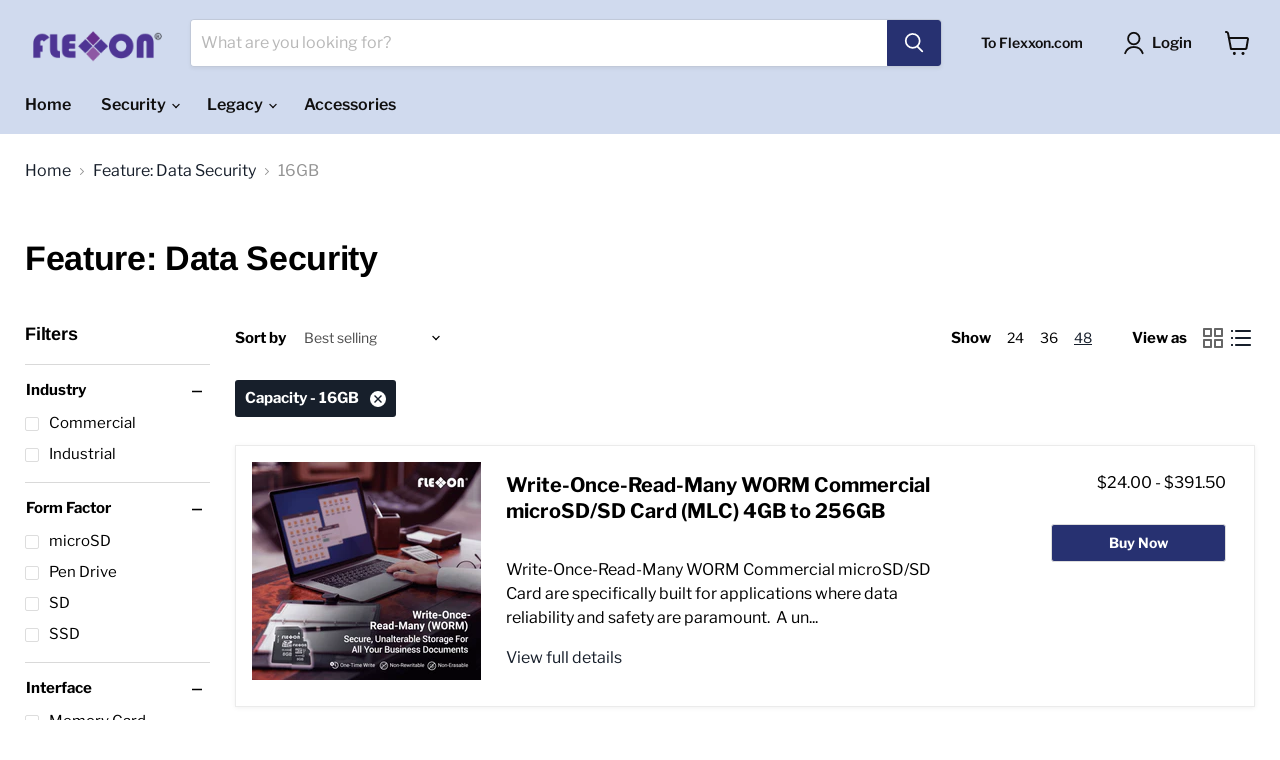

--- FILE ---
content_type: text/html; charset=utf-8
request_url: https://estore.flexxon.com/collections/security?constraint=capacity_16gb&view=view-48&grid_list
body_size: 37276
content:
<!doctype html>  
<html class="no-js no-touch" lang="en">  
  <head>  
     
    <!-- Start of Microsoft Clarity tracking code -->
    <script type="text/javascript"> 
    (function(c,l,a,r,i,t,y){
        c[a]=c[a]||function(){(c[a].q=c[a].q||[]).push(arguments)};
        t=l.createElement(r);t.async=1;t.src="https://www.clarity.ms/tag/"+i;
        y=l.getElementsByTagName(r)[0];y.parentNode.insertBefore(t,y);
    })(window, document, "clarity", "script", "reo7v6sgvy");
</script>  
    <!-- End of Microsoft Clarity tracking code -->
     
            
    <!-- Google tag (gtag.js) --> 
<script async src="https://www.googletagmanager.com/gtag/js?id=AW-958114065"></script>
<script>
  window.dataLayer = window.dataLayer || [];
  function gtag(){dataLayer.push(arguments);} 
  gtag('js', new Date());
  gtag('config', 'AW-958114065');
</script>
      
<!-- Google Tag Manager -->
<script>(function(w,d,s,l,i){w[l]=w[l]||[];w[l].push({'gtm.start':
new Date().getTime(),event:'gtm.js'});var f=d.getElementsByTagName(s)[0],
j=d.createElement(s),dl=l!='dataLayer'?'&l='+l:'';j.async=true;j.src=
'https://www.googletagmanager.com/gtm.js?id='+i+dl;f.parentNode.insertBefore(j,f);
})(window,document,'script','dataLayer','GTM-NRW759F');</script>
<!-- End Google Tag Manager --> 
    
  <link rel="stylesheet" href="https://obscure-escarpment-2240.herokuapp.com/stylesheets/bcpo-front.css">
  <script>var bcpo_product=null;  var bcpo_settings={"fallback":"buttons","auto_select":"on","load_main_image":"on","replaceImage":"on","border_style":"round","tooltips":"show","sold_out_style":"transparent","theme":"light","jumbo_colors":"medium","jumbo_images":"medium","circle_swatches":"","inventory_style":"amazon","override_ajax":"on","add_price_addons":"on","money_format2":"${{amount}} USD","money_format_without_currency":"${{amount}}","show_currency":"off","global_auto_image_options":"","global_color_options":"","global_colors":[{"key":"","value":"ecf42f"}],"shop_currency":"USD"};var inventory_quantity = [];if(bcpo_product) { for (var i = 0; i < bcpo_product.variants.length; i += 1) { bcpo_product.variants[i].inventory_quantity = inventory_quantity[i]; }}window.bcpo = window.bcpo || {}; bcpo.cart = {"note":null,"attributes":{},"original_total_price":0,"total_price":0,"total_discount":0,"total_weight":0.0,"item_count":0,"items":[],"requires_shipping":false,"currency":"USD","items_subtotal_price":0,"cart_level_discount_applications":[],"checkout_charge_amount":0}; bcpo.ogFormData = FormData;</script>

    
    <meta charset="utf-8">
    <meta http-equiv="x-ua-compatible" content="IE=edge">
    <meta name="google-site-verification" content="zVG5kx3YVV8Mkp3CJdg3x_VJcDKIbiOR9Wm8KIEW41E" />
    <link rel="preconnect" href="https://cdn.shopify.com">
    <link rel="preconnect" href="https://fonts.shopifycdn.com">
    <link rel="preconnect" href="https://v.shopify.com">
    <link rel="preconnect" href="https://cdn.shopifycloud.com">

    <title>Feature: Data Security
        
        
        
 — Tagged &quot;Capacity: 16GB&quot;
 — FLEXXON PTE LTD</title>

    

    
  <link rel="shortcut icon" href="//estore.flexxon.com/cdn/shop/files/diamond_32x32.png?v=1630911722" type="image/png">


    

    <meta name="viewport" content="width=device-width">

    
    















<meta property="og:site_name" content="FLEXXON PTE LTD">
<meta property="og:url" content="https://estore.flexxon.com/collections/security?constraint=capacity_16gb">
<meta property="og:title" content="Feature: Data Security">
<meta property="og:type" content="website">
<meta property="og:description" content="FLEXXON PTE LTD">




    
    
    

    
    
    <meta
      property="og:image"
      content="https://estore.flexxon.com/cdn/shop/collections/WORM_card_80ed8e8d-453f-41c8-850a-02c7d9704b06_1200x799.png?v=1734420050"
    />
    <meta
      property="og:image:secure_url"
      content="https://estore.flexxon.com/cdn/shop/collections/WORM_card_80ed8e8d-453f-41c8-850a-02c7d9704b06_1200x799.png?v=1734420050"
    />
    <meta property="og:image:width" content="1200" />
    <meta property="og:image:height" content="799" />
    
    
    <meta property="og:image:alt" content="Feature: Data Security" />
  









  <meta name="twitter:site" content="@flexxongl">








<meta name="twitter:title" content="Feature: Data Security">
<meta name="twitter:description" content="FLEXXON PTE LTD">


    
    
    
      
      
      <meta name="twitter:card" content="summary_large_image">
    
    
    <meta
      property="twitter:image"
      content="https://estore.flexxon.com/cdn/shop/collections/WORM_card_80ed8e8d-453f-41c8-850a-02c7d9704b06_1200x600_crop_center.png?v=1734420050"
    />
    <meta property="twitter:image:width" content="1200" />
    <meta property="twitter:image:height" content="600" />
    
    
    <meta property="twitter:image:alt" content="Feature: Data Security" />
  



    <link rel="preload" href="//estore.flexxon.com/cdn/fonts/libre_franklin/librefranklin_n6.c976b0b721ea92417572301ef17640150832a2b9.woff2" as="font" crossorigin="anonymous">
    <link rel="preload" as="style" href="//estore.flexxon.com/cdn/shop/t/5/assets/theme.css?v=119681768219888237251756179981">
    <link rel="preload" as="style" href="//estore.flexxon.com/cdn/shop/t/5/assets/theme-custom.css?v=162913850432256867221687857380">

    <script>window.performance && window.performance.mark && window.performance.mark('shopify.content_for_header.start');</script><meta name="google-site-verification" content="zVG5kx3YVV8Mkp3CJdg3x_VJcDKIbiOR9Wm8KIEW41E">
<meta id="shopify-digital-wallet" name="shopify-digital-wallet" content="/58491732155/digital_wallets/dialog">
<link rel="alternate" type="application/atom+xml" title="Feed" href="/collections/security.atom" />
<link rel="alternate" type="application/json+oembed" href="https://estore.flexxon.com/collections/security.oembed?constraint=capacity_16gb">
<script async="async" src="/checkouts/internal/preloads.js?locale=en-US"></script>
<script id="shopify-features" type="application/json">{"accessToken":"03e68a6b0f8830cdc1ded2e777f019bc","betas":["rich-media-storefront-analytics"],"domain":"estore.flexxon.com","predictiveSearch":true,"shopId":58491732155,"locale":"en"}</script>
<script>var Shopify = Shopify || {};
Shopify.shop = "testflexxon.myshopify.com";
Shopify.locale = "en";
Shopify.currency = {"active":"USD","rate":"1.0"};
Shopify.country = "US";
Shopify.theme = {"name":"Empire","id":124853125307,"schema_name":"Empire","schema_version":"5.11.4","theme_store_id":838,"role":"main"};
Shopify.theme.handle = "null";
Shopify.theme.style = {"id":null,"handle":null};
Shopify.cdnHost = "estore.flexxon.com/cdn";
Shopify.routes = Shopify.routes || {};
Shopify.routes.root = "/";</script>
<script type="module">!function(o){(o.Shopify=o.Shopify||{}).modules=!0}(window);</script>
<script>!function(o){function n(){var o=[];function n(){o.push(Array.prototype.slice.apply(arguments))}return n.q=o,n}var t=o.Shopify=o.Shopify||{};t.loadFeatures=n(),t.autoloadFeatures=n()}(window);</script>
<script id="shop-js-analytics" type="application/json">{"pageType":"collection"}</script>
<script defer="defer" async type="module" src="//estore.flexxon.com/cdn/shopifycloud/shop-js/modules/v2/client.init-shop-cart-sync_COMZFrEa.en.esm.js"></script>
<script defer="defer" async type="module" src="//estore.flexxon.com/cdn/shopifycloud/shop-js/modules/v2/chunk.common_CdXrxk3f.esm.js"></script>
<script type="module">
  await import("//estore.flexxon.com/cdn/shopifycloud/shop-js/modules/v2/client.init-shop-cart-sync_COMZFrEa.en.esm.js");
await import("//estore.flexxon.com/cdn/shopifycloud/shop-js/modules/v2/chunk.common_CdXrxk3f.esm.js");

  window.Shopify.SignInWithShop?.initShopCartSync?.({"fedCMEnabled":true,"windoidEnabled":true});

</script>
<script>(function() {
  var isLoaded = false;
  function asyncLoad() {
    if (isLoaded) return;
    isLoaded = true;
    var urls = ["\/\/cdn.shopify.com\/proxy\/5540e3180df7ff5ad8d2214fc55db64c1b2f7024243e29f9de90f761813628a8\/api.goaffpro.com\/loader.js?shop=testflexxon.myshopify.com\u0026sp-cache-control=cHVibGljLCBtYXgtYWdlPTkwMA"];
    for (var i = 0; i < urls.length; i++) {
      var s = document.createElement('script');
      s.type = 'text/javascript';
      s.async = true;
      s.src = urls[i];
      var x = document.getElementsByTagName('script')[0];
      x.parentNode.insertBefore(s, x);
    }
  };
  if(window.attachEvent) {
    window.attachEvent('onload', asyncLoad);
  } else {
    window.addEventListener('load', asyncLoad, false);
  }
})();</script>
<script id="__st">var __st={"a":58491732155,"offset":28800,"reqid":"a2f9c7ef-2631-403f-96b2-20bc52a77a9d-1763301911","pageurl":"estore.flexxon.com\/collections\/security?constraint=capacity_16gb\u0026view=view-48\u0026grid_list","u":"f9a82c25357b","p":"collection","rtyp":"collection","rid":276827537595};</script>
<script>window.ShopifyPaypalV4VisibilityTracking = true;</script>
<script id="captcha-bootstrap">!function(){'use strict';const t='contact',e='account',n='new_comment',o=[[t,t],['blogs',n],['comments',n],[t,'customer']],c=[[e,'customer_login'],[e,'guest_login'],[e,'recover_customer_password'],[e,'create_customer']],r=t=>t.map((([t,e])=>`form[action*='/${t}']:not([data-nocaptcha='true']) input[name='form_type'][value='${e}']`)).join(','),a=t=>()=>t?[...document.querySelectorAll(t)].map((t=>t.form)):[];function s(){const t=[...o],e=r(t);return a(e)}const i='password',u='form_key',d=['recaptcha-v3-token','g-recaptcha-response','h-captcha-response',i],f=()=>{try{return window.sessionStorage}catch{return}},m='__shopify_v',_=t=>t.elements[u];function p(t,e,n=!1){try{const o=window.sessionStorage,c=JSON.parse(o.getItem(e)),{data:r}=function(t){const{data:e,action:n}=t;return t[m]||n?{data:e,action:n}:{data:t,action:n}}(c);for(const[e,n]of Object.entries(r))t.elements[e]&&(t.elements[e].value=n);n&&o.removeItem(e)}catch(o){console.error('form repopulation failed',{error:o})}}const l='form_type',E='cptcha';function T(t){t.dataset[E]=!0}const w=window,h=w.document,L='Shopify',v='ce_forms',y='captcha';let A=!1;((t,e)=>{const n=(g='f06e6c50-85a8-45c8-87d0-21a2b65856fe',I='https://cdn.shopify.com/shopifycloud/storefront-forms-hcaptcha/ce_storefront_forms_captcha_hcaptcha.v1.5.2.iife.js',D={infoText:'Protected by hCaptcha',privacyText:'Privacy',termsText:'Terms'},(t,e,n)=>{const o=w[L][v],c=o.bindForm;if(c)return c(t,g,e,D).then(n);var r;o.q.push([[t,g,e,D],n]),r=I,A||(h.body.append(Object.assign(h.createElement('script'),{id:'captcha-provider',async:!0,src:r})),A=!0)});var g,I,D;w[L]=w[L]||{},w[L][v]=w[L][v]||{},w[L][v].q=[],w[L][y]=w[L][y]||{},w[L][y].protect=function(t,e){n(t,void 0,e),T(t)},Object.freeze(w[L][y]),function(t,e,n,w,h,L){const[v,y,A,g]=function(t,e,n){const i=e?o:[],u=t?c:[],d=[...i,...u],f=r(d),m=r(i),_=r(d.filter((([t,e])=>n.includes(e))));return[a(f),a(m),a(_),s()]}(w,h,L),I=t=>{const e=t.target;return e instanceof HTMLFormElement?e:e&&e.form},D=t=>v().includes(t);t.addEventListener('submit',(t=>{const e=I(t);if(!e)return;const n=D(e)&&!e.dataset.hcaptchaBound&&!e.dataset.recaptchaBound,o=_(e),c=g().includes(e)&&(!o||!o.value);(n||c)&&t.preventDefault(),c&&!n&&(function(t){try{if(!f())return;!function(t){const e=f();if(!e)return;const n=_(t);if(!n)return;const o=n.value;o&&e.removeItem(o)}(t);const e=Array.from(Array(32),(()=>Math.random().toString(36)[2])).join('');!function(t,e){_(t)||t.append(Object.assign(document.createElement('input'),{type:'hidden',name:u})),t.elements[u].value=e}(t,e),function(t,e){const n=f();if(!n)return;const o=[...t.querySelectorAll(`input[type='${i}']`)].map((({name:t})=>t)),c=[...d,...o],r={};for(const[a,s]of new FormData(t).entries())c.includes(a)||(r[a]=s);n.setItem(e,JSON.stringify({[m]:1,action:t.action,data:r}))}(t,e)}catch(e){console.error('failed to persist form',e)}}(e),e.submit())}));const S=(t,e)=>{t&&!t.dataset[E]&&(n(t,e.some((e=>e===t))),T(t))};for(const o of['focusin','change'])t.addEventListener(o,(t=>{const e=I(t);D(e)&&S(e,y())}));const B=e.get('form_key'),M=e.get(l),P=B&&M;t.addEventListener('DOMContentLoaded',(()=>{const t=y();if(P)for(const e of t)e.elements[l].value===M&&p(e,B);[...new Set([...A(),...v().filter((t=>'true'===t.dataset.shopifyCaptcha))])].forEach((e=>S(e,t)))}))}(h,new URLSearchParams(w.location.search),n,t,e,['guest_login'])})(!0,!0)}();</script>
<script integrity="sha256-52AcMU7V7pcBOXWImdc/TAGTFKeNjmkeM1Pvks/DTgc=" data-source-attribution="shopify.loadfeatures" defer="defer" src="//estore.flexxon.com/cdn/shopifycloud/storefront/assets/storefront/load_feature-81c60534.js" crossorigin="anonymous"></script>
<script data-source-attribution="shopify.dynamic_checkout.dynamic.init">var Shopify=Shopify||{};Shopify.PaymentButton=Shopify.PaymentButton||{isStorefrontPortableWallets:!0,init:function(){window.Shopify.PaymentButton.init=function(){};var t=document.createElement("script");t.src="https://estore.flexxon.com/cdn/shopifycloud/portable-wallets/latest/portable-wallets.en.js",t.type="module",document.head.appendChild(t)}};
</script>
<script data-source-attribution="shopify.dynamic_checkout.buyer_consent">
  function portableWalletsHideBuyerConsent(e){var t=document.getElementById("shopify-buyer-consent"),n=document.getElementById("shopify-subscription-policy-button");t&&n&&(t.classList.add("hidden"),t.setAttribute("aria-hidden","true"),n.removeEventListener("click",e))}function portableWalletsShowBuyerConsent(e){var t=document.getElementById("shopify-buyer-consent"),n=document.getElementById("shopify-subscription-policy-button");t&&n&&(t.classList.remove("hidden"),t.removeAttribute("aria-hidden"),n.addEventListener("click",e))}window.Shopify?.PaymentButton&&(window.Shopify.PaymentButton.hideBuyerConsent=portableWalletsHideBuyerConsent,window.Shopify.PaymentButton.showBuyerConsent=portableWalletsShowBuyerConsent);
</script>
<script data-source-attribution="shopify.dynamic_checkout.cart.bootstrap">document.addEventListener("DOMContentLoaded",(function(){function t(){return document.querySelector("shopify-accelerated-checkout-cart, shopify-accelerated-checkout")}if(t())Shopify.PaymentButton.init();else{new MutationObserver((function(e,n){t()&&(Shopify.PaymentButton.init(),n.disconnect())})).observe(document.body,{childList:!0,subtree:!0})}}));
</script>

<script>window.performance && window.performance.mark && window.performance.mark('shopify.content_for_header.end');</script>

    <link href="//estore.flexxon.com/cdn/shop/t/5/assets/theme.css?v=119681768219888237251756179981" rel="stylesheet" type="text/css" media="all" />

    
    <script>
      window.Theme = window.Theme || {};
      window.Theme.routes = {
        "root_url": "/",
        "account_url": "/account",
        "account_login_url": "/account/login",
        "account_logout_url": "/account/logout",
        "account_register_url": "/account/register",
        "account_addresses_url": "/account/addresses",
        "collections_url": "/collections",
        "all_products_collection_url": "/collections/all",
        "search_url": "/search",
        "cart_url": "/cart",
        "cart_add_url": "/cart/add",
        "cart_change_url": "/cart/change",
        "cart_clear_url": "/cart/clear",
        "product_recommendations_url": "/recommendations/products",
      };
    </script>
    

  <link href="//estore.flexxon.com/cdn/shop/t/5/assets/custom-fields.css?v=50153631732905346061639992584" rel="stylesheet" type="text/css" media="all" />
<script src="//estore.flexxon.com/cdn/shop/t/5/assets/custom-fields-widgets.js?v=160540944247093329111630490897" defer="defer"></script>
    
    <script src="https://cdnjs.cloudflare.com/ajax/libs/jquery/3.2.1/jquery.min.js"></script>

  <!-- Google tag (gtag.js) -->
<script async src="https://www.googletagmanager.com/gtag/js?id=AW-958114065"></script>
<script>
  window.dataLayer = window.dataLayer || [];
  function gtag(){dataLayer.push(arguments);}
  gtag('js', new Date());

  gtag('config', 'AW-958114065');
</script>

<!-- BEGIN app block: shopify://apps/live-product-options/blocks/app-embed/88bfdf40-5e27-4962-a966-70c8d1e87757 --><script>
  window.theme = window.theme || {};window.theme.moneyFormat = "${{amount}}";window.theme.moneyFormatWithCurrency = "$ {{amount}} USD";
  window.theme.currencies = ['USD'];
</script><script src="https://assets.cloudlift.app/api/assets/options.js?shop=testflexxon.myshopify.com" defer="defer"></script>
<!-- END app block --><link rel="canonical" href="https://estore.flexxon.com/collections/security?constraint=capacity_16gb">
<link href="https://monorail-edge.shopifysvc.com" rel="dns-prefetch">
<script>(function(){if ("sendBeacon" in navigator && "performance" in window) {try {var session_token_from_headers = performance.getEntriesByType('navigation')[0].serverTiming.find(x => x.name == '_s').description;} catch {var session_token_from_headers = undefined;}var session_cookie_matches = document.cookie.match(/_shopify_s=([^;]*)/);var session_token_from_cookie = session_cookie_matches && session_cookie_matches.length === 2 ? session_cookie_matches[1] : "";var session_token = session_token_from_headers || session_token_from_cookie || "";function handle_abandonment_event(e) {var entries = performance.getEntries().filter(function(entry) {return /monorail-edge.shopifysvc.com/.test(entry.name);});if (!window.abandonment_tracked && entries.length === 0) {window.abandonment_tracked = true;var currentMs = Date.now();var navigation_start = performance.timing.navigationStart;var payload = {shop_id: 58491732155,url: window.location.href,navigation_start,duration: currentMs - navigation_start,session_token,page_type: "collection"};window.navigator.sendBeacon("https://monorail-edge.shopifysvc.com/v1/produce", JSON.stringify({schema_id: "online_store_buyer_site_abandonment/1.1",payload: payload,metadata: {event_created_at_ms: currentMs,event_sent_at_ms: currentMs}}));}}window.addEventListener('pagehide', handle_abandonment_event);}}());</script>
<script id="web-pixels-manager-setup">(function e(e,d,r,n,o){if(void 0===o&&(o={}),!Boolean(null===(a=null===(i=window.Shopify)||void 0===i?void 0:i.analytics)||void 0===a?void 0:a.replayQueue)){var i,a;window.Shopify=window.Shopify||{};var t=window.Shopify;t.analytics=t.analytics||{};var s=t.analytics;s.replayQueue=[],s.publish=function(e,d,r){return s.replayQueue.push([e,d,r]),!0};try{self.performance.mark("wpm:start")}catch(e){}var l=function(){var e={modern:/Edge?\/(1{2}[4-9]|1[2-9]\d|[2-9]\d{2}|\d{4,})\.\d+(\.\d+|)|Firefox\/(1{2}[4-9]|1[2-9]\d|[2-9]\d{2}|\d{4,})\.\d+(\.\d+|)|Chrom(ium|e)\/(9{2}|\d{3,})\.\d+(\.\d+|)|(Maci|X1{2}).+ Version\/(15\.\d+|(1[6-9]|[2-9]\d|\d{3,})\.\d+)([,.]\d+|)( \(\w+\)|)( Mobile\/\w+|) Safari\/|Chrome.+OPR\/(9{2}|\d{3,})\.\d+\.\d+|(CPU[ +]OS|iPhone[ +]OS|CPU[ +]iPhone|CPU IPhone OS|CPU iPad OS)[ +]+(15[._]\d+|(1[6-9]|[2-9]\d|\d{3,})[._]\d+)([._]\d+|)|Android:?[ /-](13[3-9]|1[4-9]\d|[2-9]\d{2}|\d{4,})(\.\d+|)(\.\d+|)|Android.+Firefox\/(13[5-9]|1[4-9]\d|[2-9]\d{2}|\d{4,})\.\d+(\.\d+|)|Android.+Chrom(ium|e)\/(13[3-9]|1[4-9]\d|[2-9]\d{2}|\d{4,})\.\d+(\.\d+|)|SamsungBrowser\/([2-9]\d|\d{3,})\.\d+/,legacy:/Edge?\/(1[6-9]|[2-9]\d|\d{3,})\.\d+(\.\d+|)|Firefox\/(5[4-9]|[6-9]\d|\d{3,})\.\d+(\.\d+|)|Chrom(ium|e)\/(5[1-9]|[6-9]\d|\d{3,})\.\d+(\.\d+|)([\d.]+$|.*Safari\/(?![\d.]+ Edge\/[\d.]+$))|(Maci|X1{2}).+ Version\/(10\.\d+|(1[1-9]|[2-9]\d|\d{3,})\.\d+)([,.]\d+|)( \(\w+\)|)( Mobile\/\w+|) Safari\/|Chrome.+OPR\/(3[89]|[4-9]\d|\d{3,})\.\d+\.\d+|(CPU[ +]OS|iPhone[ +]OS|CPU[ +]iPhone|CPU IPhone OS|CPU iPad OS)[ +]+(10[._]\d+|(1[1-9]|[2-9]\d|\d{3,})[._]\d+)([._]\d+|)|Android:?[ /-](13[3-9]|1[4-9]\d|[2-9]\d{2}|\d{4,})(\.\d+|)(\.\d+|)|Mobile Safari.+OPR\/([89]\d|\d{3,})\.\d+\.\d+|Android.+Firefox\/(13[5-9]|1[4-9]\d|[2-9]\d{2}|\d{4,})\.\d+(\.\d+|)|Android.+Chrom(ium|e)\/(13[3-9]|1[4-9]\d|[2-9]\d{2}|\d{4,})\.\d+(\.\d+|)|Android.+(UC? ?Browser|UCWEB|U3)[ /]?(15\.([5-9]|\d{2,})|(1[6-9]|[2-9]\d|\d{3,})\.\d+)\.\d+|SamsungBrowser\/(5\.\d+|([6-9]|\d{2,})\.\d+)|Android.+MQ{2}Browser\/(14(\.(9|\d{2,})|)|(1[5-9]|[2-9]\d|\d{3,})(\.\d+|))(\.\d+|)|K[Aa][Ii]OS\/(3\.\d+|([4-9]|\d{2,})\.\d+)(\.\d+|)/},d=e.modern,r=e.legacy,n=navigator.userAgent;return n.match(d)?"modern":n.match(r)?"legacy":"unknown"}(),u="modern"===l?"modern":"legacy",c=(null!=n?n:{modern:"",legacy:""})[u],f=function(e){return[e.baseUrl,"/wpm","/b",e.hashVersion,"modern"===e.buildTarget?"m":"l",".js"].join("")}({baseUrl:d,hashVersion:r,buildTarget:u}),m=function(e){var d=e.version,r=e.bundleTarget,n=e.surface,o=e.pageUrl,i=e.monorailEndpoint;return{emit:function(e){var a=e.status,t=e.errorMsg,s=(new Date).getTime(),l=JSON.stringify({metadata:{event_sent_at_ms:s},events:[{schema_id:"web_pixels_manager_load/3.1",payload:{version:d,bundle_target:r,page_url:o,status:a,surface:n,error_msg:t},metadata:{event_created_at_ms:s}}]});if(!i)return console&&console.warn&&console.warn("[Web Pixels Manager] No Monorail endpoint provided, skipping logging."),!1;try{return self.navigator.sendBeacon.bind(self.navigator)(i,l)}catch(e){}var u=new XMLHttpRequest;try{return u.open("POST",i,!0),u.setRequestHeader("Content-Type","text/plain"),u.send(l),!0}catch(e){return console&&console.warn&&console.warn("[Web Pixels Manager] Got an unhandled error while logging to Monorail."),!1}}}}({version:r,bundleTarget:l,surface:e.surface,pageUrl:self.location.href,monorailEndpoint:e.monorailEndpoint});try{o.browserTarget=l,function(e){var d=e.src,r=e.async,n=void 0===r||r,o=e.onload,i=e.onerror,a=e.sri,t=e.scriptDataAttributes,s=void 0===t?{}:t,l=document.createElement("script"),u=document.querySelector("head"),c=document.querySelector("body");if(l.async=n,l.src=d,a&&(l.integrity=a,l.crossOrigin="anonymous"),s)for(var f in s)if(Object.prototype.hasOwnProperty.call(s,f))try{l.dataset[f]=s[f]}catch(e){}if(o&&l.addEventListener("load",o),i&&l.addEventListener("error",i),u)u.appendChild(l);else{if(!c)throw new Error("Did not find a head or body element to append the script");c.appendChild(l)}}({src:f,async:!0,onload:function(){if(!function(){var e,d;return Boolean(null===(d=null===(e=window.Shopify)||void 0===e?void 0:e.analytics)||void 0===d?void 0:d.initialized)}()){var d=window.webPixelsManager.init(e)||void 0;if(d){var r=window.Shopify.analytics;r.replayQueue.forEach((function(e){var r=e[0],n=e[1],o=e[2];d.publishCustomEvent(r,n,o)})),r.replayQueue=[],r.publish=d.publishCustomEvent,r.visitor=d.visitor,r.initialized=!0}}},onerror:function(){return m.emit({status:"failed",errorMsg:"".concat(f," has failed to load")})},sri:function(e){var d=/^sha384-[A-Za-z0-9+/=]+$/;return"string"==typeof e&&d.test(e)}(c)?c:"",scriptDataAttributes:o}),m.emit({status:"loading"})}catch(e){m.emit({status:"failed",errorMsg:(null==e?void 0:e.message)||"Unknown error"})}}})({shopId: 58491732155,storefrontBaseUrl: "https://estore.flexxon.com",extensionsBaseUrl: "https://extensions.shopifycdn.com/cdn/shopifycloud/web-pixels-manager",monorailEndpoint: "https://monorail-edge.shopifysvc.com/unstable/produce_batch",surface: "storefront-renderer",enabledBetaFlags: ["2dca8a86"],webPixelsConfigList: [{"id":"440008891","configuration":"{\"shop\":\"testflexxon.myshopify.com\",\"cookie_duration\":\"604800\"}","eventPayloadVersion":"v1","runtimeContext":"STRICT","scriptVersion":"a2e7513c3708f34b1f617d7ce88f9697","type":"APP","apiClientId":2744533,"privacyPurposes":["ANALYTICS","MARKETING"],"dataSharingAdjustments":{"protectedCustomerApprovalScopes":["read_customer_address","read_customer_email","read_customer_name","read_customer_personal_data","read_customer_phone"]}},{"id":"352354491","configuration":"{\"config\":\"{\\\"pixel_id\\\":\\\"G-V4VR7PVCRT\\\",\\\"target_country\\\":\\\"US\\\",\\\"gtag_events\\\":[{\\\"type\\\":\\\"begin_checkout\\\",\\\"action_label\\\":\\\"G-V4VR7PVCRT\\\"},{\\\"type\\\":\\\"search\\\",\\\"action_label\\\":\\\"G-V4VR7PVCRT\\\"},{\\\"type\\\":\\\"view_item\\\",\\\"action_label\\\":[\\\"G-V4VR7PVCRT\\\",\\\"MC-M6WP15GLV6\\\"]},{\\\"type\\\":\\\"purchase\\\",\\\"action_label\\\":[\\\"G-V4VR7PVCRT\\\",\\\"MC-M6WP15GLV6\\\"]},{\\\"type\\\":\\\"page_view\\\",\\\"action_label\\\":[\\\"G-V4VR7PVCRT\\\",\\\"MC-M6WP15GLV6\\\"]},{\\\"type\\\":\\\"add_payment_info\\\",\\\"action_label\\\":\\\"G-V4VR7PVCRT\\\"},{\\\"type\\\":\\\"add_to_cart\\\",\\\"action_label\\\":\\\"G-V4VR7PVCRT\\\"}],\\\"enable_monitoring_mode\\\":false}\"}","eventPayloadVersion":"v1","runtimeContext":"OPEN","scriptVersion":"b2a88bafab3e21179ed38636efcd8a93","type":"APP","apiClientId":1780363,"privacyPurposes":[],"dataSharingAdjustments":{"protectedCustomerApprovalScopes":["read_customer_address","read_customer_email","read_customer_name","read_customer_personal_data","read_customer_phone"]}},{"id":"shopify-app-pixel","configuration":"{}","eventPayloadVersion":"v1","runtimeContext":"STRICT","scriptVersion":"0450","apiClientId":"shopify-pixel","type":"APP","privacyPurposes":["ANALYTICS","MARKETING"]},{"id":"shopify-custom-pixel","eventPayloadVersion":"v1","runtimeContext":"LAX","scriptVersion":"0450","apiClientId":"shopify-pixel","type":"CUSTOM","privacyPurposes":["ANALYTICS","MARKETING"]}],isMerchantRequest: false,initData: {"shop":{"name":"FLEXXON PTE LTD","paymentSettings":{"currencyCode":"USD"},"myshopifyDomain":"testflexxon.myshopify.com","countryCode":"SG","storefrontUrl":"https:\/\/estore.flexxon.com"},"customer":null,"cart":null,"checkout":null,"productVariants":[],"purchasingCompany":null},},"https://estore.flexxon.com/cdn","ae1676cfwd2530674p4253c800m34e853cb",{"modern":"","legacy":""},{"shopId":"58491732155","storefrontBaseUrl":"https:\/\/estore.flexxon.com","extensionBaseUrl":"https:\/\/extensions.shopifycdn.com\/cdn\/shopifycloud\/web-pixels-manager","surface":"storefront-renderer","enabledBetaFlags":"[\"2dca8a86\"]","isMerchantRequest":"false","hashVersion":"ae1676cfwd2530674p4253c800m34e853cb","publish":"custom","events":"[[\"page_viewed\",{}],[\"collection_viewed\",{\"collection\":{\"id\":\"276827537595\",\"title\":\"Feature: Data Security\",\"productVariants\":[{\"price\":{\"amount\":24.0,\"currencyCode\":\"USD\"},\"product\":{\"title\":\"Write-Once-Read-Many WORM Commercial microSD\/SD Card (MLC) 4GB to 256GB\",\"vendor\":\"Flexxon eStore\",\"id\":\"6956213010619\",\"untranslatedTitle\":\"Write-Once-Read-Many WORM Commercial microSD\/SD Card (MLC) 4GB to 256GB\",\"url\":\"\/products\/worm-card\",\"type\":\"securityMC\"},\"id\":\"40871682113723\",\"image\":{\"src\":\"\/\/estore.flexxon.com\/cdn\/shop\/files\/WORMcard1.png?v=1735751413\"},\"sku\":\"FDMM004GMC-XE00\",\"title\":\"microSD - 4GB \/ None\",\"untranslatedTitle\":\"microSD - 4GB \/ None\"},{\"price\":{\"amount\":50.0,\"currencyCode\":\"USD\"},\"product\":{\"title\":\"Write-Once-Read-Many (WORM) USB Flash Drive 8GB to 32GB\",\"vendor\":\"Flexxon eStore\",\"id\":\"6956203180219\",\"untranslatedTitle\":\"Write-Once-Read-Many (WORM) USB Flash Drive 8GB to 32GB\",\"url\":\"\/products\/worm-usb-drive\",\"type\":\"securityUSB\"},\"id\":\"40871605403835\",\"image\":{\"src\":\"\/\/estore.flexxon.com\/cdn\/shop\/files\/WORMusb1.png?v=1735751412\"},\"sku\":\"FUUP008GME-XE00\",\"title\":\"8GB\",\"untranslatedTitle\":\"8GB\"},{\"price\":{\"amount\":18.0,\"currencyCode\":\"USD\"},\"product\":{\"title\":\"X-MASK \\\"Invisible\\\" microSD\/SD Memory Card (MLC\/TLC\/pSLC) 4GB to 512GB\",\"vendor\":\"Flexxon\",\"id\":\"6956215468219\",\"untranslatedTitle\":\"X-MASK \\\"Invisible\\\" microSD\/SD Memory Card (MLC\/TLC\/pSLC) 4GB to 512GB\",\"url\":\"\/products\/x-mask-memory-card\",\"type\":\"securityMC\"},\"id\":\"40871704821947\",\"image\":{\"src\":\"\/\/estore.flexxon.com\/cdn\/shop\/files\/Xmaskssd1.png?v=1735751411\"},\"sku\":\"FDMM004GMG-XS00\",\"title\":\"4GB \/ microSD - MLC \/ For Regular Use\",\"untranslatedTitle\":\"4GB \/ microSD - MLC \/ For Regular Use\"},{\"price\":{\"amount\":38.0,\"currencyCode\":\"USD\"},\"product\":{\"title\":\"WORM microSD + Multifunctional Card Holder\",\"vendor\":\"testFlexxon\",\"id\":\"6956204196027\",\"untranslatedTitle\":\"WORM microSD + Multifunctional Card Holder\",\"url\":\"\/products\/worm-microsd-multifunctional-card-holder\",\"type\":\"\"},\"id\":\"40871610089659\",\"image\":{\"src\":\"\/\/estore.flexxon.com\/cdn\/shop\/products\/WORM_microSD_card_Card_holder.png?v=1738429882\"},\"sku\":\"FDMM004GMC-XE0U\",\"title\":\"4GB\",\"untranslatedTitle\":\"4GB\"},{\"price\":{\"amount\":48.0,\"currencyCode\":\"USD\"},\"product\":{\"title\":\"Read-Only Mode - ROM USB Flash Drive (MLC) 8GB to 32GB\",\"vendor\":\"Flexxon eStore\",\"id\":\"7138145894587\",\"untranslatedTitle\":\"Read-Only Mode - ROM USB Flash Drive (MLC) 8GB to 32GB\",\"url\":\"\/products\/rom-usb-pen-drive\",\"type\":\"\"},\"id\":\"41756115828923\",\"image\":{\"src\":\"\/\/estore.flexxon.com\/cdn\/shop\/files\/rommusb3.png?v=1738429879\"},\"sku\":\"FUUP008GME-XR00\",\"title\":\"8GB\",\"untranslatedTitle\":\"8GB\"},{\"price\":{\"amount\":18.0,\"currencyCode\":\"USD\"},\"product\":{\"title\":\"Read-Only Mode - ROM microSD\/SD Memory Card (MLC\/TLC\/pSLC) 4GB to 512GB\",\"vendor\":\"Flexxon eStore\",\"id\":\"7061992243387\",\"untranslatedTitle\":\"Read-Only Mode - ROM microSD\/SD Memory Card (MLC\/TLC\/pSLC) 4GB to 512GB\",\"url\":\"\/products\/memory-card-microsd-sd-read-only-mode\",\"type\":\"securityMC\"},\"id\":\"41325263519931\",\"image\":{\"src\":\"\/\/estore.flexxon.com\/cdn\/shop\/files\/Romcard2.png?v=1738429881\"},\"sku\":\"FDMM004GMG-XR00\",\"title\":\"4GB \/ mircoSD - MLC \/ Gold\",\"untranslatedTitle\":\"4GB \/ mircoSD - MLC \/ Gold\"},{\"price\":{\"amount\":64.75,\"currencyCode\":\"USD\"},\"product\":{\"title\":\"Read-Only Mode - ROM SSD (3D TLC) 64GB to 1TB\",\"vendor\":\"Flexxon\",\"id\":\"7564282855611\",\"untranslatedTitle\":\"Read-Only Mode - ROM SSD (3D TLC) 64GB to 1TB\",\"url\":\"\/products\/rom-ssd\",\"type\":\"\"},\"id\":\"43062128115899\",\"image\":{\"src\":\"\/\/estore.flexxon.com\/cdn\/shop\/files\/ROMSSD2.png?v=1738429880\"},\"sku\":\"FSSB064GBC-N500\",\"title\":\"2.5\\\" \/ 64GB \/ Commercial\",\"untranslatedTitle\":\"2.5\\\" \/ 64GB \/ Commercial\"},{\"price\":{\"amount\":228.0,\"currencyCode\":\"USD\"},\"product\":{\"title\":\"X-MASK Pro Invisible microSD\/SD Memory Card 64GB to 128GB\",\"vendor\":\"Flexxon eStore\",\"id\":\"8174082654395\",\"untranslatedTitle\":\"X-MASK Pro Invisible microSD\/SD Memory Card 64GB to 128GB\",\"url\":\"\/products\/x-mask-pro-invisible-microsd-sd-memory-card-64gb-to-128gb\",\"type\":\"securityMC\"},\"id\":\"46919914356923\",\"image\":{\"src\":\"\/\/estore.flexxon.com\/cdn\/shop\/files\/Xmask_Ecom_main-A.png?v=1762017060\"},\"sku\":\"FDMM064GBG-XM00\",\"title\":\"microSD - 64GB\",\"untranslatedTitle\":\"microSD - 64GB\"},{\"price\":{\"amount\":18.0,\"currencyCode\":\"USD\"},\"product\":{\"title\":\"Xsign \\\"Secure Access Key\\\" microSD\/SD Memory Card (MLC\/TLC\/pSLC) 4GB to 512GB\",\"vendor\":\"Flexxon\",\"id\":\"7857503371451\",\"untranslatedTitle\":\"Xsign \\\"Secure Access Key\\\" microSD\/SD Memory Card (MLC\/TLC\/pSLC) 4GB to 512GB\",\"url\":\"\/products\/memory-card-microsd-sd-xsign\",\"type\":\"securityMC\"},\"id\":\"44677868093627\",\"image\":{\"src\":\"\/\/estore.flexxon.com\/cdn\/shop\/files\/Xsigncard3.png?v=1735751411\"},\"sku\":\"FDMM004GMG-XK00\",\"title\":\"4GB \/ microSD - MLC \/ Gold\",\"untranslatedTitle\":\"4GB \/ microSD - MLC \/ Gold\"},{\"price\":{\"amount\":49.0,\"currencyCode\":\"USD\"},\"product\":{\"title\":\"Xsign \\\"Secure Access Key\\\" USB Flash Drive (MLC) 8GB to 32GB\",\"vendor\":\"Flexxon eStore\",\"id\":\"7857462280379\",\"untranslatedTitle\":\"Xsign \\\"Secure Access Key\\\" USB Flash Drive (MLC) 8GB to 32GB\",\"url\":\"\/products\/xsign-usb\",\"type\":\"\"},\"id\":\"44677701009595\",\"image\":{\"src\":\"\/\/estore.flexxon.com\/cdn\/shop\/files\/Xsign-gp1.png?v=1735751410\"},\"sku\":\"FUUP008GME-XK00\",\"title\":\"8GB\",\"untranslatedTitle\":\"8GB\"},{\"price\":{\"amount\":49.0,\"currencyCode\":\"USD\"},\"product\":{\"title\":\"X-MASK \\\"Invisible\\\" USB Flash Drive (MLC) 8GB to 32GB\",\"vendor\":\"Flexxon eStore\",\"id\":\"7138148745403\",\"untranslatedTitle\":\"X-MASK \\\"Invisible\\\" USB Flash Drive (MLC) 8GB to 32GB\",\"url\":\"\/products\/x-mask-usb\",\"type\":\"\"},\"id\":\"41756135588027\",\"image\":{\"src\":\"\/\/estore.flexxon.com\/cdn\/shop\/files\/X-mask-usb3.png?v=1735751412\"},\"sku\":\"FUUP008GME-XS00\",\"title\":\"8GB\",\"untranslatedTitle\":\"8GB\"},{\"price\":{\"amount\":218.0,\"currencyCode\":\"USD\"},\"product\":{\"title\":\"Fxlocker Password Secured USB Flash Drive (3D TLC) 16GB to 128GB\",\"vendor\":\"testFlexxon\",\"id\":\"6956204785851\",\"untranslatedTitle\":\"Fxlocker Password Secured USB Flash Drive (3D TLC) 16GB to 128GB\",\"url\":\"\/products\/usb-pen-drive-fxlocker-secure\",\"type\":\"securityUSB\"},\"id\":\"44589106888891\",\"image\":{\"src\":\"\/\/estore.flexxon.com\/cdn\/shop\/files\/FxLockerAESSecureUSBDrive1.png?v=1738429881\"},\"sku\":\"FUUP128GBC-1300\",\"title\":\"128GB\",\"untranslatedTitle\":\"128GB\"}]}}]]"});</script><script>
  window.ShopifyAnalytics = window.ShopifyAnalytics || {};
  window.ShopifyAnalytics.meta = window.ShopifyAnalytics.meta || {};
  window.ShopifyAnalytics.meta.currency = 'USD';
  var meta = {"products":[{"id":6956213010619,"gid":"gid:\/\/shopify\/Product\/6956213010619","vendor":"Flexxon eStore","type":"securityMC","variants":[{"id":40871682113723,"price":2400,"name":"Write-Once-Read-Many WORM Commercial microSD\/SD Card (MLC) 4GB to 256GB - microSD - 4GB \/ None","public_title":"microSD - 4GB \/ None","sku":"FDMM004GMC-XE00"},{"id":40871682146491,"price":2800,"name":"Write-Once-Read-Many WORM Commercial microSD\/SD Card (MLC) 4GB to 256GB - microSD - 8GB \/ None","public_title":"microSD - 8GB \/ None","sku":"FDMM008GMC-XE00"},{"id":40871682179259,"price":5200,"name":"Write-Once-Read-Many WORM Commercial microSD\/SD Card (MLC) 4GB to 256GB - microSD - 16GB \/ None","public_title":"microSD - 16GB \/ None","sku":"FDMM016GMC-XE00"},{"id":40871682212027,"price":10300,"name":"Write-Once-Read-Many WORM Commercial microSD\/SD Card (MLC) 4GB to 256GB - microSD - 32GB \/ None","public_title":"microSD - 32GB \/ None","sku":"FDMM032GMC-XE00"},{"id":40871682244795,"price":14800,"name":"Write-Once-Read-Many WORM Commercial microSD\/SD Card (MLC) 4GB to 256GB - microSD - 64GB \/ None","public_title":"microSD - 64GB \/ None","sku":"FDMM064GMC-XE00"},{"id":40871682277563,"price":29300,"name":"Write-Once-Read-Many WORM Commercial microSD\/SD Card (MLC) 4GB to 256GB - microSD - 128GB \/ None","public_title":"microSD - 128GB \/ None","sku":"FDMM128GMC-XE00"},{"id":40871682310331,"price":2500,"name":"Write-Once-Read-Many WORM Commercial microSD\/SD Card (MLC) 4GB to 256GB - SD card - 4GB \/ None","public_title":"SD card - 4GB \/ None","sku":"FDMS004GMC-XE00"},{"id":40871682343099,"price":2900,"name":"Write-Once-Read-Many WORM Commercial microSD\/SD Card (MLC) 4GB to 256GB - SD card - 8GB \/ None","public_title":"SD card - 8GB \/ None","sku":"FDMS008GMC-XE00"},{"id":40871682375867,"price":5300,"name":"Write-Once-Read-Many WORM Commercial microSD\/SD Card (MLC) 4GB to 256GB - SD card - 16GB \/ None","public_title":"SD card - 16GB \/ None","sku":"FDMS016GMC-XE00"},{"id":40871682408635,"price":10400,"name":"Write-Once-Read-Many WORM Commercial microSD\/SD Card (MLC) 4GB to 256GB - SD card - 32GB \/ None","public_title":"SD card - 32GB \/ None","sku":"FDMS032GMC-XE00"},{"id":40871682441403,"price":14900,"name":"Write-Once-Read-Many WORM Commercial microSD\/SD Card (MLC) 4GB to 256GB - SD card - 64GB \/ None","public_title":"SD card - 64GB \/ None","sku":"FDMS064GMC-XE00"},{"id":40871682474171,"price":29400,"name":"Write-Once-Read-Many WORM Commercial microSD\/SD Card (MLC) 4GB to 256GB - SD card - 128GB \/ None","public_title":"SD card - 128GB \/ None","sku":"FDMS128GMC-XE00"},{"id":40871682506939,"price":38300,"name":"Write-Once-Read-Many WORM Commercial microSD\/SD Card (MLC) 4GB to 256GB - SD card - 256GB \/ None","public_title":"SD card - 256GB \/ None","sku":"FDMS256GMC-XE00"},{"id":40871682539707,"price":3250,"name":"Write-Once-Read-Many WORM Commercial microSD\/SD Card (MLC) 4GB to 256GB - microSD - 4GB \/ SD\/microSD to USB Type-A Adapter","public_title":"microSD - 4GB \/ SD\/microSD to USB Type-A Adapter","sku":"FDMM004GMC-XE00\/FCRU3-U1SD3M"},{"id":40871682605243,"price":3650,"name":"Write-Once-Read-Many WORM Commercial microSD\/SD Card (MLC) 4GB to 256GB - microSD - 8GB \/ SD\/microSD to USB Type-A Adapter","public_title":"microSD - 8GB \/ SD\/microSD to USB Type-A Adapter","sku":"FDMM008GMC-XE00\/FCRU3-U1SD3M"},{"id":40871682638011,"price":6050,"name":"Write-Once-Read-Many WORM Commercial microSD\/SD Card (MLC) 4GB to 256GB - microSD - 16GB \/ SD\/microSD to USB Type-A Adapter","public_title":"microSD - 16GB \/ SD\/microSD to USB Type-A Adapter","sku":"FDMM016GMC-XE00\/FCRU3-U1SD3M"},{"id":40871682670779,"price":11150,"name":"Write-Once-Read-Many WORM Commercial microSD\/SD Card (MLC) 4GB to 256GB - microSD - 32GB \/ SD\/microSD to USB Type-A Adapter","public_title":"microSD - 32GB \/ SD\/microSD to USB Type-A Adapter","sku":"FDMM032GMC-XE00\/FCRU3-U1SD3M"},{"id":40871682736315,"price":15650,"name":"Write-Once-Read-Many WORM Commercial microSD\/SD Card (MLC) 4GB to 256GB - microSD - 64GB \/ SD\/microSD to USB Type-A Adapter","public_title":"microSD - 64GB \/ SD\/microSD to USB Type-A Adapter","sku":"FDMM064GMC-XE00\/FCRU3-U1SD3M"},{"id":40871682769083,"price":30150,"name":"Write-Once-Read-Many WORM Commercial microSD\/SD Card (MLC) 4GB to 256GB - microSD - 128GB \/ SD\/microSD to USB Type-A Adapter","public_title":"microSD - 128GB \/ SD\/microSD to USB Type-A Adapter","sku":"FDMM128GMC-XE00\/FCRU3-U1SD3M"},{"id":40871682834619,"price":3350,"name":"Write-Once-Read-Many WORM Commercial microSD\/SD Card (MLC) 4GB to 256GB - SD card - 4GB \/ SD\/microSD to USB Type-A Adapter","public_title":"SD card - 4GB \/ SD\/microSD to USB Type-A Adapter","sku":"FDMS004GMC-XE00\/FCRU3-U1SD3M"},{"id":40871682900155,"price":3750,"name":"Write-Once-Read-Many WORM Commercial microSD\/SD Card (MLC) 4GB to 256GB - SD card - 8GB \/ SD\/microSD to USB Type-A Adapter","public_title":"SD card - 8GB \/ SD\/microSD to USB Type-A Adapter","sku":"FDMS008GMC-XE00\/FCRU3-U1SD3M"},{"id":40871682965691,"price":6150,"name":"Write-Once-Read-Many WORM Commercial microSD\/SD Card (MLC) 4GB to 256GB - SD card - 16GB \/ SD\/microSD to USB Type-A Adapter","public_title":"SD card - 16GB \/ SD\/microSD to USB Type-A Adapter","sku":"FDMS016GMC-XE00\/FCRU3-U1SD3M"},{"id":40871682998459,"price":11250,"name":"Write-Once-Read-Many WORM Commercial microSD\/SD Card (MLC) 4GB to 256GB - SD card - 32GB \/ SD\/microSD to USB Type-A Adapter","public_title":"SD card - 32GB \/ SD\/microSD to USB Type-A Adapter","sku":"FDMS032GMC-XE00\/FCRU3-U1SD3M"},{"id":40871683063995,"price":15750,"name":"Write-Once-Read-Many WORM Commercial microSD\/SD Card (MLC) 4GB to 256GB - SD card - 64GB \/ SD\/microSD to USB Type-A Adapter","public_title":"SD card - 64GB \/ SD\/microSD to USB Type-A Adapter","sku":"FDMS064GMC-XE00\/FCRU3-U1SD3M"},{"id":40871683096763,"price":30250,"name":"Write-Once-Read-Many WORM Commercial microSD\/SD Card (MLC) 4GB to 256GB - SD card - 128GB \/ SD\/microSD to USB Type-A Adapter","public_title":"SD card - 128GB \/ SD\/microSD to USB Type-A Adapter","sku":"FDMS128GMC-XE00\/FCRU3-U1SD3M"},{"id":40871683129531,"price":39150,"name":"Write-Once-Read-Many WORM Commercial microSD\/SD Card (MLC) 4GB to 256GB - SD card - 256GB \/ SD\/microSD to USB Type-A Adapter","public_title":"SD card - 256GB \/ SD\/microSD to USB Type-A Adapter","sku":"FDMS256GMC-XE00\/FCRU3-U1SD3M"}],"remote":false},{"id":6956203180219,"gid":"gid:\/\/shopify\/Product\/6956203180219","vendor":"Flexxon eStore","type":"securityUSB","variants":[{"id":40871605403835,"price":5000,"name":"Write-Once-Read-Many (WORM) USB Flash Drive 8GB to 32GB - 8GB","public_title":"8GB","sku":"FUUP008GME-XE00"},{"id":40871605469371,"price":8000,"name":"Write-Once-Read-Many (WORM) USB Flash Drive 8GB to 32GB - 16GB","public_title":"16GB","sku":"FUUP016GME-XE00"},{"id":40871605436603,"price":15000,"name":"Write-Once-Read-Many (WORM) USB Flash Drive 8GB to 32GB - 32GB","public_title":"32GB","sku":"FUUP032GME-XE00"}],"remote":false},{"id":6956215468219,"gid":"gid:\/\/shopify\/Product\/6956215468219","vendor":"Flexxon","type":"securityMC","variants":[{"id":40871704821947,"price":1800,"name":"X-MASK \"Invisible\" microSD\/SD Memory Card (MLC\/TLC\/pSLC) 4GB to 512GB - 4GB \/ microSD - MLC \/ For Regular Use","public_title":"4GB \/ microSD - MLC \/ For Regular Use","sku":"FDMM004GMG-XS00"},{"id":40871705051323,"price":2400,"name":"X-MASK \"Invisible\" microSD\/SD Memory Card (MLC\/TLC\/pSLC) 4GB to 512GB - 4GB \/ microSD - MLC \/ For Industrial Use","public_title":"4GB \/ microSD - MLC \/ For Industrial Use","sku":"FDMM004GME-XS00"},{"id":40871705247931,"price":1850,"name":"X-MASK \"Invisible\" microSD\/SD Memory Card (MLC\/TLC\/pSLC) 4GB to 512GB - 4GB \/ SD - MLC \/ For Regular Use","public_title":"4GB \/ SD - MLC \/ For Regular Use","sku":"FDMS004GMG-XS00"},{"id":40871705477307,"price":2450,"name":"X-MASK \"Invisible\" microSD\/SD Memory Card (MLC\/TLC\/pSLC) 4GB to 512GB - 4GB \/ SD - MLC \/ For Industrial Use","public_title":"4GB \/ SD - MLC \/ For Industrial Use","sku":"FDMS004GME-XS00"},{"id":44770284273851,"price":2100,"name":"X-MASK \"Invisible\" microSD\/SD Memory Card (MLC\/TLC\/pSLC) 4GB to 512GB - 4GB \/ microSD - pSLC \/ For Regular Use","public_title":"4GB \/ microSD - pSLC \/ For Regular Use","sku":"FDMM004GPG-XS00"},{"id":44770284306619,"price":2800,"name":"X-MASK \"Invisible\" microSD\/SD Memory Card (MLC\/TLC\/pSLC) 4GB to 512GB - 4GB \/ microSD - pSLC \/ For Industrial Use","public_title":"4GB \/ microSD - pSLC \/ For Industrial Use","sku":"FDMM004GPE-XS00"},{"id":44772381589691,"price":2150,"name":"X-MASK \"Invisible\" microSD\/SD Memory Card (MLC\/TLC\/pSLC) 4GB to 512GB - 4GB \/ SD - pSLC \/ For Regular Use","public_title":"4GB \/ SD - pSLC \/ For Regular Use","sku":"FDMS004GPG-XS00"},{"id":44772381622459,"price":2850,"name":"X-MASK \"Invisible\" microSD\/SD Memory Card (MLC\/TLC\/pSLC) 4GB to 512GB - 4GB \/ SD - pSLC \/ For Industrial Use","public_title":"4GB \/ SD - pSLC \/ For Industrial Use","sku":"FDMS004GPE-XS00"},{"id":40871704854715,"price":2600,"name":"X-MASK \"Invisible\" microSD\/SD Memory Card (MLC\/TLC\/pSLC) 4GB to 512GB - 8GB \/ microSD - MLC \/ For Regular Use","public_title":"8GB \/ microSD - MLC \/ For Regular Use","sku":"FDMM008GMG-XS00"},{"id":40871705084091,"price":2900,"name":"X-MASK \"Invisible\" microSD\/SD Memory Card (MLC\/TLC\/pSLC) 4GB to 512GB - 8GB \/ microSD - MLC \/ For Industrial Use","public_title":"8GB \/ microSD - MLC \/ For Industrial Use","sku":"FDMM008GME-XS00"},{"id":40871705280699,"price":2650,"name":"X-MASK \"Invisible\" microSD\/SD Memory Card (MLC\/TLC\/pSLC) 4GB to 512GB - 8GB \/ SD - MLC \/ For Regular Use","public_title":"8GB \/ SD - MLC \/ For Regular Use","sku":"FDMS008GMG-XS00"},{"id":40871705510075,"price":2950,"name":"X-MASK \"Invisible\" microSD\/SD Memory Card (MLC\/TLC\/pSLC) 4GB to 512GB - 8GB \/ SD - MLC \/ For Industrial Use","public_title":"8GB \/ SD - MLC \/ For Industrial Use","sku":"FDMS008GME-XS00"},{"id":44770284339387,"price":3200,"name":"X-MASK \"Invisible\" microSD\/SD Memory Card (MLC\/TLC\/pSLC) 4GB to 512GB - 8GB \/ microSD - pSLC \/ For Regular Use","public_title":"8GB \/ microSD - pSLC \/ For Regular Use","sku":"FDMM008GPG-XS00"},{"id":44770284372155,"price":4640,"name":"X-MASK \"Invisible\" microSD\/SD Memory Card (MLC\/TLC\/pSLC) 4GB to 512GB - 8GB \/ microSD - pSLC \/ For Industrial Use","public_title":"8GB \/ microSD - pSLC \/ For Industrial Use","sku":"FDMM008GPE-XS00"},{"id":44772381786299,"price":3250,"name":"X-MASK \"Invisible\" microSD\/SD Memory Card (MLC\/TLC\/pSLC) 4GB to 512GB - 8GB \/ SD - pSLC \/ For Regular Use","public_title":"8GB \/ SD - pSLC \/ For Regular Use","sku":"FDMS008GPG-XS00"},{"id":44772381819067,"price":4690,"name":"X-MASK \"Invisible\" microSD\/SD Memory Card (MLC\/TLC\/pSLC) 4GB to 512GB - 8GB \/ SD - pSLC \/ For Industrial Use","public_title":"8GB \/ SD - pSLC \/ For Industrial Use","sku":"FDMS008GPE-XS00"},{"id":40871704887483,"price":3200,"name":"X-MASK \"Invisible\" microSD\/SD Memory Card (MLC\/TLC\/pSLC) 4GB to 512GB - 16GB \/ microSD - MLC \/ For Regular Use","public_title":"16GB \/ microSD - MLC \/ For Regular Use","sku":"FDMM016GMG-XS00"},{"id":40871705116859,"price":4640,"name":"X-MASK \"Invisible\" microSD\/SD Memory Card (MLC\/TLC\/pSLC) 4GB to 512GB - 16GB \/ microSD - MLC \/ For Industrial Use","public_title":"16GB \/ microSD - MLC \/ For Industrial Use","sku":"FDMM016GME-XS00"},{"id":40871705313467,"price":3250,"name":"X-MASK \"Invisible\" microSD\/SD Memory Card (MLC\/TLC\/pSLC) 4GB to 512GB - 16GB \/ SD - MLC \/ For Regular Use","public_title":"16GB \/ SD - MLC \/ For Regular Use","sku":"FDMS016GMG-XS00"},{"id":40871705542843,"price":4690,"name":"X-MASK \"Invisible\" microSD\/SD Memory Card (MLC\/TLC\/pSLC) 4GB to 512GB - 16GB \/ SD - MLC \/ For Industrial Use","public_title":"16GB \/ SD - MLC \/ For Industrial Use","sku":"FDMS016GME-XS00"},{"id":44770284404923,"price":6100,"name":"X-MASK \"Invisible\" microSD\/SD Memory Card (MLC\/TLC\/pSLC) 4GB to 512GB - 16GB \/ microSD - pSLC \/ For Regular Use","public_title":"16GB \/ microSD - pSLC \/ For Regular Use","sku":"FDMM016GPG-XS00"},{"id":44770284437691,"price":8700,"name":"X-MASK \"Invisible\" microSD\/SD Memory Card (MLC\/TLC\/pSLC) 4GB to 512GB - 16GB \/ microSD - pSLC \/ For Industrial Use","public_title":"16GB \/ microSD - pSLC \/ For Industrial Use","sku":"FDMM016GPE-XS00"},{"id":44772379951291,"price":3760,"name":"X-MASK \"Invisible\" microSD\/SD Memory Card (MLC\/TLC\/pSLC) 4GB to 512GB - 16GB \/ microSD - 3D pSLC \/ For Regular Use","public_title":"16GB \/ microSD - 3D pSLC \/ For Regular Use","sku":"FDMM016GCG-XS00"},{"id":44772379984059,"price":4750,"name":"X-MASK \"Invisible\" microSD\/SD Memory Card (MLC\/TLC\/pSLC) 4GB to 512GB - 16GB \/ microSD - 3D pSLC \/ For Industrial Use","public_title":"16GB \/ microSD - 3D pSLC \/ For Industrial Use","sku":"FDMM016GCE-XS00"},{"id":44772382015675,"price":6150,"name":"X-MASK \"Invisible\" microSD\/SD Memory Card (MLC\/TLC\/pSLC) 4GB to 512GB - 16GB \/ SD - pSLC \/ For Regular Use","public_title":"16GB \/ SD - pSLC \/ For Regular Use","sku":"FDMS016GPG-XS00"},{"id":44772382048443,"price":8750,"name":"X-MASK \"Invisible\" microSD\/SD Memory Card (MLC\/TLC\/pSLC) 4GB to 512GB - 16GB \/ SD - pSLC \/ For Industrial Use","public_title":"16GB \/ SD - pSLC \/ For Industrial Use","sku":"FDMS016GPE-XS00"},{"id":44772382081211,"price":3760,"name":"X-MASK \"Invisible\" microSD\/SD Memory Card (MLC\/TLC\/pSLC) 4GB to 512GB - 16GB \/ SD - 3D pSLC \/ For Regular Use","public_title":"16GB \/ SD - 3D pSLC \/ For Regular Use","sku":"FDMS016GCG-XS00"},{"id":44772382113979,"price":4750,"name":"X-MASK \"Invisible\" microSD\/SD Memory Card (MLC\/TLC\/pSLC) 4GB to 512GB - 16GB \/ SD - 3D pSLC \/ For Industrial Use","public_title":"16GB \/ SD - 3D pSLC \/ For Industrial Use","sku":"FDMS016GCE-XS00"},{"id":40871704953019,"price":6100,"name":"X-MASK \"Invisible\" microSD\/SD Memory Card (MLC\/TLC\/pSLC) 4GB to 512GB - 32GB \/ microSD - MLC \/ For Regular Use","public_title":"32GB \/ microSD - MLC \/ For Regular Use","sku":"FDMM032GMG-XS00"},{"id":40871705149627,"price":8750,"name":"X-MASK \"Invisible\" microSD\/SD Memory Card (MLC\/TLC\/pSLC) 4GB to 512GB - 32GB \/ microSD - MLC \/ For Industrial Use","public_title":"32GB \/ microSD - MLC \/ For Industrial Use","sku":"FDMM032GME-XS00"},{"id":40871705346235,"price":6150,"name":"X-MASK \"Invisible\" microSD\/SD Memory Card (MLC\/TLC\/pSLC) 4GB to 512GB - 32GB \/ SD - MLC \/ For Regular Use","public_title":"32GB \/ SD - MLC \/ For Regular Use","sku":"FDMS032GMG-XS00"},{"id":40871705575611,"price":8800,"name":"X-MASK \"Invisible\" microSD\/SD Memory Card (MLC\/TLC\/pSLC) 4GB to 512GB - 32GB \/ SD - MLC \/ For Industrial Use","public_title":"32GB \/ SD - MLC \/ For Industrial Use","sku":"FDMS032GME-XS00"},{"id":44770284470459,"price":12200,"name":"X-MASK \"Invisible\" microSD\/SD Memory Card (MLC\/TLC\/pSLC) 4GB to 512GB - 32GB \/ microSD - pSLC \/ For Regular Use","public_title":"32GB \/ microSD - pSLC \/ For Regular Use","sku":"FDMM032GPG-XS00"},{"id":44770284503227,"price":15000,"name":"X-MASK \"Invisible\" microSD\/SD Memory Card (MLC\/TLC\/pSLC) 4GB to 512GB - 32GB \/ microSD - pSLC \/ For Industrial Use","public_title":"32GB \/ microSD - pSLC \/ For Industrial Use","sku":"FDMM032GPE-XS00"},{"id":44772375232699,"price":3540,"name":"X-MASK \"Invisible\" microSD\/SD Memory Card (MLC\/TLC\/pSLC) 4GB to 512GB - 32GB \/ microSD - 3D TLC \/ For Regular Use","public_title":"32GB \/ microSD - 3D TLC \/ For Regular Use","sku":"FDMM032GBG-XS00"},{"id":44772375462075,"price":4530,"name":"X-MASK \"Invisible\" microSD\/SD Memory Card (MLC\/TLC\/pSLC) 4GB to 512GB - 32GB \/ microSD - 3D TLC \/ For Industrial Use","public_title":"32GB \/ microSD - 3D TLC \/ For Industrial Use","sku":"FDMM032GBE-XS00"},{"id":44772380016827,"price":5300,"name":"X-MASK \"Invisible\" microSD\/SD Memory Card (MLC\/TLC\/pSLC) 4GB to 512GB - 32GB \/ microSD - 3D pSLC \/ For Regular Use","public_title":"32GB \/ microSD - 3D pSLC \/ For Regular Use","sku":"FDMM032GCG-XS00"},{"id":44772380049595,"price":6950,"name":"X-MASK \"Invisible\" microSD\/SD Memory Card (MLC\/TLC\/pSLC) 4GB to 512GB - 32GB \/ microSD - 3D pSLC \/ For Industrial Use","public_title":"32GB \/ microSD - 3D pSLC \/ For Industrial Use","sku":"FDMM032GCE-XS00"},{"id":44772382212283,"price":12250,"name":"X-MASK \"Invisible\" microSD\/SD Memory Card (MLC\/TLC\/pSLC) 4GB to 512GB - 32GB \/ SD - pSLC \/ For Regular Use","public_title":"32GB \/ SD - pSLC \/ For Regular Use","sku":"FDMS032GPG-XS00"},{"id":44772382245051,"price":15050,"name":"X-MASK \"Invisible\" microSD\/SD Memory Card (MLC\/TLC\/pSLC) 4GB to 512GB - 32GB \/ SD - pSLC \/ For Industrial Use","public_title":"32GB \/ SD - pSLC \/ For Industrial Use","sku":"FDMS032GPE-XS00"},{"id":44772382277819,"price":5300,"name":"X-MASK \"Invisible\" microSD\/SD Memory Card (MLC\/TLC\/pSLC) 4GB to 512GB - 32GB \/ SD - 3D pSLC \/ For Regular Use","public_title":"32GB \/ SD - 3D pSLC \/ For Regular Use","sku":"FDMS032GCG-XS00"},{"id":44772382310587,"price":6950,"name":"X-MASK \"Invisible\" microSD\/SD Memory Card (MLC\/TLC\/pSLC) 4GB to 512GB - 32GB \/ SD - 3D pSLC \/ For Industrial Use","public_title":"32GB \/ SD - 3D pSLC \/ For Industrial Use","sku":"FDMS032GCE-XS00"},{"id":44772382343355,"price":3540,"name":"X-MASK \"Invisible\" microSD\/SD Memory Card (MLC\/TLC\/pSLC) 4GB to 512GB - 32GB \/ SD - 3D TLC \/ For Regular Use","public_title":"32GB \/ SD - 3D TLC \/ For Regular Use","sku":"FDMS032GBG-XS00"},{"id":44772382376123,"price":4530,"name":"X-MASK \"Invisible\" microSD\/SD Memory Card (MLC\/TLC\/pSLC) 4GB to 512GB - 32GB \/ SD - 3D TLC \/ For Industrial Use","public_title":"32GB \/ SD - 3D TLC \/ For Industrial Use","sku":"FDMS032GBE-XS00"},{"id":40871704985787,"price":12200,"name":"X-MASK \"Invisible\" microSD\/SD Memory Card (MLC\/TLC\/pSLC) 4GB to 512GB - 64GB \/ microSD - MLC \/ For Regular Use","public_title":"64GB \/ microSD - MLC \/ For Regular Use","sku":"FDMM064GMG-XS00"},{"id":40871705182395,"price":15000,"name":"X-MASK \"Invisible\" microSD\/SD Memory Card (MLC\/TLC\/pSLC) 4GB to 512GB - 64GB \/ microSD - MLC \/ For Industrial Use","public_title":"64GB \/ microSD - MLC \/ For Industrial Use","sku":"FDMM064GME-XS00"},{"id":40871705379003,"price":12250,"name":"X-MASK \"Invisible\" microSD\/SD Memory Card (MLC\/TLC\/pSLC) 4GB to 512GB - 64GB \/ SD - MLC \/ For Regular Use","public_title":"64GB \/ SD - MLC \/ For Regular Use","sku":"FDMS064GMG-XS00"},{"id":40871705608379,"price":15050,"name":"X-MASK \"Invisible\" microSD\/SD Memory Card (MLC\/TLC\/pSLC) 4GB to 512GB - 64GB \/ SD - MLC \/ For Industrial Use","public_title":"64GB \/ SD - MLC \/ For Industrial Use","sku":"FDMS064GME-XS00"},{"id":44770284535995,"price":24200,"name":"X-MASK \"Invisible\" microSD\/SD Memory Card (MLC\/TLC\/pSLC) 4GB to 512GB - 64GB \/ microSD - pSLC \/ For Regular Use","public_title":"64GB \/ microSD - pSLC \/ For Regular Use","sku":"FDMM064GPG-XS00"},{"id":44770284568763,"price":31200,"name":"X-MASK \"Invisible\" microSD\/SD Memory Card (MLC\/TLC\/pSLC) 4GB to 512GB - 64GB \/ microSD - pSLC \/ For Industrial Use","public_title":"64GB \/ microSD - pSLC \/ For Industrial Use","sku":"FDMM064GPE-XS00"},{"id":44772375953595,"price":3760,"name":"X-MASK \"Invisible\" microSD\/SD Memory Card (MLC\/TLC\/pSLC) 4GB to 512GB - 64GB \/ microSD - 3D TLC \/ For Regular Use","public_title":"64GB \/ microSD - 3D TLC \/ For Regular Use","sku":"FDMM064GBG-XS00"},{"id":44772375986363,"price":4750,"name":"X-MASK \"Invisible\" microSD\/SD Memory Card (MLC\/TLC\/pSLC) 4GB to 512GB - 64GB \/ microSD - 3D TLC \/ For Industrial Use","public_title":"64GB \/ microSD - 3D TLC \/ For Industrial Use","sku":"FDMM064GBE-XS00"},{"id":44772380082363,"price":10690,"name":"X-MASK \"Invisible\" microSD\/SD Memory Card (MLC\/TLC\/pSLC) 4GB to 512GB - 64GB \/ microSD - 3D pSLC \/ For Regular Use","public_title":"64GB \/ microSD - 3D pSLC \/ For Regular Use","sku":"FDMM064GCG-XS00"},{"id":44772380115131,"price":13770,"name":"X-MASK \"Invisible\" microSD\/SD Memory Card (MLC\/TLC\/pSLC) 4GB to 512GB - 64GB \/ microSD - 3D pSLC \/ For Industrial Use","public_title":"64GB \/ microSD - 3D pSLC \/ For Industrial Use","sku":"FDMM064GCE-XS00"},{"id":44772382408891,"price":24250,"name":"X-MASK \"Invisible\" microSD\/SD Memory Card (MLC\/TLC\/pSLC) 4GB to 512GB - 64GB \/ SD - pSLC \/ For Regular Use","public_title":"64GB \/ SD - pSLC \/ For Regular Use","sku":"FDMS064GPG-XS00"},{"id":44772382441659,"price":31250,"name":"X-MASK \"Invisible\" microSD\/SD Memory Card (MLC\/TLC\/pSLC) 4GB to 512GB - 64GB \/ SD - pSLC \/ For Industrial Use","public_title":"64GB \/ SD - pSLC \/ For Industrial Use","sku":"FDMS064GPE-XS00"},{"id":44772382474427,"price":10690,"name":"X-MASK \"Invisible\" microSD\/SD Memory Card (MLC\/TLC\/pSLC) 4GB to 512GB - 64GB \/ SD - 3D pSLC \/ For Regular Use","public_title":"64GB \/ SD - 3D pSLC \/ For Regular Use","sku":"FDMS064GCG-XS00"},{"id":44772382507195,"price":13770,"name":"X-MASK \"Invisible\" microSD\/SD Memory Card (MLC\/TLC\/pSLC) 4GB to 512GB - 64GB \/ SD - 3D pSLC \/ For Industrial Use","public_title":"64GB \/ SD - 3D pSLC \/ For Industrial Use","sku":"FDMS064GCE-XS00"},{"id":44772382539963,"price":3760,"name":"X-MASK \"Invisible\" microSD\/SD Memory Card (MLC\/TLC\/pSLC) 4GB to 512GB - 64GB \/ SD - 3D TLC \/ For Regular Use","public_title":"64GB \/ SD - 3D TLC \/ For Regular Use","sku":"FDMS064GBG-XS00"},{"id":44772382572731,"price":4750,"name":"X-MASK \"Invisible\" microSD\/SD Memory Card (MLC\/TLC\/pSLC) 4GB to 512GB - 64GB \/ SD - 3D TLC \/ For Industrial Use","public_title":"64GB \/ SD - 3D TLC \/ For Industrial Use","sku":"FDMS064GBE-XS00"},{"id":40871705018555,"price":24200,"name":"X-MASK \"Invisible\" microSD\/SD Memory Card (MLC\/TLC\/pSLC) 4GB to 512GB - 128GB \/ microSD - MLC \/ For Regular Use","public_title":"128GB \/ microSD - MLC \/ For Regular Use","sku":"FDMM128GMG-XS00"},{"id":40871705215163,"price":31200,"name":"X-MASK \"Invisible\" microSD\/SD Memory Card (MLC\/TLC\/pSLC) 4GB to 512GB - 128GB \/ microSD - MLC \/ For Industrial Use","public_title":"128GB \/ microSD - MLC \/ For Industrial Use","sku":"FDMM128GME-XS00"},{"id":40871705411771,"price":24200,"name":"X-MASK \"Invisible\" microSD\/SD Memory Card (MLC\/TLC\/pSLC) 4GB to 512GB - 128GB \/ SD - MLC \/ For Regular Use","public_title":"128GB \/ SD - MLC \/ For Regular Use","sku":"FDMS128GMG-XS00"},{"id":40871705641147,"price":31250,"name":"X-MASK \"Invisible\" microSD\/SD Memory Card (MLC\/TLC\/pSLC) 4GB to 512GB - 128GB \/ SD - MLC \/ For Industrial Use","public_title":"128GB \/ SD - MLC \/ For Industrial Use","sku":"FDMS128GME-XS00"},{"id":44772376019131,"price":5300,"name":"X-MASK \"Invisible\" microSD\/SD Memory Card (MLC\/TLC\/pSLC) 4GB to 512GB - 128GB \/ microSD - 3D TLC \/ For Regular Use","public_title":"128GB \/ microSD - 3D TLC \/ For Regular Use","sku":"FDMM128GBG-XS00"},{"id":44772376051899,"price":6950,"name":"X-MASK \"Invisible\" microSD\/SD Memory Card (MLC\/TLC\/pSLC) 4GB to 512GB - 128GB \/ microSD - 3D TLC \/ For Industrial Use","public_title":"128GB \/ microSD - 3D TLC \/ For Industrial Use","sku":"FDMM128GBE-XS00"},{"id":44772380442811,"price":21000,"name":"X-MASK \"Invisible\" microSD\/SD Memory Card (MLC\/TLC\/pSLC) 4GB to 512GB - 128GB \/ microSD - 3D pSLC \/ For Regular Use","public_title":"128GB \/ microSD - 3D pSLC \/ For Regular Use","sku":"FDMM128GCG-XS00"},{"id":44772381130939,"price":27500,"name":"X-MASK \"Invisible\" microSD\/SD Memory Card (MLC\/TLC\/pSLC) 4GB to 512GB - 128GB \/ microSD - 3D pSLC \/ For Industrial Use","public_title":"128GB \/ microSD - 3D pSLC \/ For Industrial Use","sku":"FDMM128GCE-XS00"},{"id":44772382605499,"price":28000,"name":"X-MASK \"Invisible\" microSD\/SD Memory Card (MLC\/TLC\/pSLC) 4GB to 512GB - 128GB \/ SD - pSLC \/ For Regular Use","public_title":"128GB \/ SD - pSLC \/ For Regular Use","sku":"FDMS128GPG-XS00"},{"id":44772382638267,"price":32800,"name":"X-MASK \"Invisible\" microSD\/SD Memory Card (MLC\/TLC\/pSLC) 4GB to 512GB - 128GB \/ SD - pSLC \/ For Industrial Use","public_title":"128GB \/ SD - pSLC \/ For Industrial Use","sku":"FDMS128GPE-XS00"},{"id":44772382671035,"price":21000,"name":"X-MASK \"Invisible\" microSD\/SD Memory Card (MLC\/TLC\/pSLC) 4GB to 512GB - 128GB \/ SD - 3D pSLC \/ For Regular Use","public_title":"128GB \/ SD - 3D pSLC \/ For Regular Use","sku":"FDMS128GCG-XS00"},{"id":44772382703803,"price":27500,"name":"X-MASK \"Invisible\" microSD\/SD Memory Card (MLC\/TLC\/pSLC) 4GB to 512GB - 128GB \/ SD - 3D pSLC \/ For Industrial Use","public_title":"128GB \/ SD - 3D pSLC \/ For Industrial Use","sku":"FDMS128GCE-XS00"},{"id":44772382736571,"price":5300,"name":"X-MASK \"Invisible\" microSD\/SD Memory Card (MLC\/TLC\/pSLC) 4GB to 512GB - 128GB \/ SD - 3D TLC \/ For Regular Use","public_title":"128GB \/ SD - 3D TLC \/ For Regular Use","sku":"FDMS128GBG-XS00"},{"id":44772382769339,"price":6950,"name":"X-MASK \"Invisible\" microSD\/SD Memory Card (MLC\/TLC\/pSLC) 4GB to 512GB - 128GB \/ SD - 3D TLC \/ For Industrial Use","public_title":"128GB \/ SD - 3D TLC \/ For Industrial Use","sku":"FDMS128GBE-XS00"},{"id":40871705444539,"price":28000,"name":"X-MASK \"Invisible\" microSD\/SD Memory Card (MLC\/TLC\/pSLC) 4GB to 512GB - 256GB \/ SD - MLC \/ For Regular Use","public_title":"256GB \/ SD - MLC \/ For Regular Use","sku":"FDMS256GMG-XS00"},{"id":40871705673915,"price":32890,"name":"X-MASK \"Invisible\" microSD\/SD Memory Card (MLC\/TLC\/pSLC) 4GB to 512GB - 256GB \/ SD - MLC \/ For Industrial Use","public_title":"256GB \/ SD - MLC \/ For Industrial Use","sku":"FDMS256GME-XS00"},{"id":44772376314043,"price":10690,"name":"X-MASK \"Invisible\" microSD\/SD Memory Card (MLC\/TLC\/pSLC) 4GB to 512GB - 256GB \/ microSD - 3D TLC \/ For Regular Use","public_title":"256GB \/ microSD - 3D TLC \/ For Regular Use","sku":"FDMM256GBG-XS00"},{"id":44772376346811,"price":13770,"name":"X-MASK \"Invisible\" microSD\/SD Memory Card (MLC\/TLC\/pSLC) 4GB to 512GB - 256GB \/ microSD - 3D TLC \/ For Industrial Use","public_title":"256GB \/ microSD - 3D TLC \/ For Industrial Use","sku":"FDMM256GBE-XS00"},{"id":44772382933179,"price":10690,"name":"X-MASK \"Invisible\" microSD\/SD Memory Card (MLC\/TLC\/pSLC) 4GB to 512GB - 256GB \/ SD - 3D TLC \/ For Regular Use","public_title":"256GB \/ SD - 3D TLC \/ For Regular Use","sku":"FDMS256GBG-XS00"},{"id":44772382965947,"price":13770,"name":"X-MASK \"Invisible\" microSD\/SD Memory Card (MLC\/TLC\/pSLC) 4GB to 512GB - 256GB \/ SD - 3D TLC \/ For Industrial Use","public_title":"256GB \/ SD - 3D TLC \/ For Industrial Use","sku":"FDMS256GBE-XS00"},{"id":44772376445115,"price":27500,"name":"X-MASK \"Invisible\" microSD\/SD Memory Card (MLC\/TLC\/pSLC) 4GB to 512GB - 512GB \/ microSD - 3D TLC \/ For Industrial Use","public_title":"512GB \/ microSD - 3D TLC \/ For Industrial Use","sku":"FDMM512GBE-XS00"},{"id":44772383064251,"price":27500,"name":"X-MASK \"Invisible\" microSD\/SD Memory Card (MLC\/TLC\/pSLC) 4GB to 512GB - 512GB \/ SD - 3D TLC \/ For Industrial Use","public_title":"512GB \/ SD - 3D TLC \/ For Industrial Use","sku":"FDMS512GBE-XS00"}],"remote":false},{"id":6956204196027,"gid":"gid:\/\/shopify\/Product\/6956204196027","vendor":"testFlexxon","type":"","variants":[{"id":40871610089659,"price":3800,"name":"WORM microSD + Multifunctional Card Holder - 4GB","public_title":"4GB","sku":"FDMM004GMC-XE0U"},{"id":40871610122427,"price":4200,"name":"WORM microSD + Multifunctional Card Holder - 8GB","public_title":"8GB","sku":"FDMM008GMC-XE0U"},{"id":40871610155195,"price":6500,"name":"WORM microSD + Multifunctional Card Holder - 16GB","public_title":"16GB","sku":"FDMM016GMC-XE0U"},{"id":40871610187963,"price":11500,"name":"WORM microSD + Multifunctional Card Holder - 32GB","public_title":"32GB","sku":"FDMM032GMC-XE0U"}],"remote":false},{"id":7138145894587,"gid":"gid:\/\/shopify\/Product\/7138145894587","vendor":"Flexxon eStore","type":"","variants":[{"id":41756115828923,"price":4800,"name":"Read-Only Mode - ROM USB Flash Drive (MLC) 8GB to 32GB - 8GB","public_title":"8GB","sku":"FUUP008GME-XR00"},{"id":41756115861691,"price":7700,"name":"Read-Only Mode - ROM USB Flash Drive (MLC) 8GB to 32GB - 16GB","public_title":"16GB","sku":"FUUP016GME-XR00"},{"id":41756115894459,"price":14700,"name":"Read-Only Mode - ROM USB Flash Drive (MLC) 8GB to 32GB - 32GB","public_title":"32GB","sku":"FUUP032GME-XR00"}],"remote":false},{"id":7061992243387,"gid":"gid:\/\/shopify\/Product\/7061992243387","vendor":"Flexxon eStore","type":"securityMC","variants":[{"id":41325263519931,"price":1800,"name":"Read-Only Mode - ROM microSD\/SD Memory Card (MLC\/TLC\/pSLC) 4GB to 512GB - 4GB \/ mircoSD - MLC \/ Gold","public_title":"4GB \/ mircoSD - MLC \/ Gold","sku":"FDMM004GMG-XR00"},{"id":41325263552699,"price":2400,"name":"Read-Only Mode - ROM microSD\/SD Memory Card (MLC\/TLC\/pSLC) 4GB to 512GB - 4GB \/ mircoSD - MLC \/ Diamond","public_title":"4GB \/ mircoSD - MLC \/ Diamond","sku":"FDMM004GME-XR00"},{"id":41325263913147,"price":1850,"name":"Read-Only Mode - ROM microSD\/SD Memory Card (MLC\/TLC\/pSLC) 4GB to 512GB - 4GB \/ SD - MLC \/ Gold","public_title":"4GB \/ SD - MLC \/ Gold","sku":"FDMS004GMG-XR00"},{"id":41325263945915,"price":2450,"name":"Read-Only Mode - ROM microSD\/SD Memory Card (MLC\/TLC\/pSLC) 4GB to 512GB - 4GB \/ SD - MLC \/ Diamond","public_title":"4GB \/ SD - MLC \/ Diamond","sku":"FDMS004GME-XR00"},{"id":44773402050747,"price":2100,"name":"Read-Only Mode - ROM microSD\/SD Memory Card (MLC\/TLC\/pSLC) 4GB to 512GB - 4GB \/ mircoSD - pSLC \/ Gold","public_title":"4GB \/ mircoSD - pSLC \/ Gold","sku":"FDMM004GPG-XR00"},{"id":44773402083515,"price":2800,"name":"Read-Only Mode - ROM microSD\/SD Memory Card (MLC\/TLC\/pSLC) 4GB to 512GB - 4GB \/ mircoSD - pSLC \/ Diamond","public_title":"4GB \/ mircoSD - pSLC \/ Diamond","sku":"FDMM004GPE-XR00"},{"id":44773410341051,"price":2150,"name":"Read-Only Mode - ROM microSD\/SD Memory Card (MLC\/TLC\/pSLC) 4GB to 512GB - 4GB \/ SD - pSLC \/ Gold","public_title":"4GB \/ SD - pSLC \/ Gold","sku":"FDMS004GPG-XR00"},{"id":44773410373819,"price":2850,"name":"Read-Only Mode - ROM microSD\/SD Memory Card (MLC\/TLC\/pSLC) 4GB to 512GB - 4GB \/ SD - pSLC \/ Diamond","public_title":"4GB \/ SD - pSLC \/ Diamond","sku":"FDMS004GPE-XR00"},{"id":41325263585467,"price":2600,"name":"Read-Only Mode - ROM microSD\/SD Memory Card (MLC\/TLC\/pSLC) 4GB to 512GB - 8GB \/ mircoSD - MLC \/ Gold","public_title":"8GB \/ mircoSD - MLC \/ Gold","sku":"FDMM008GMG-XR00"},{"id":41325263618235,"price":2900,"name":"Read-Only Mode - ROM microSD\/SD Memory Card (MLC\/TLC\/pSLC) 4GB to 512GB - 8GB \/ mircoSD - MLC \/ Diamond","public_title":"8GB \/ mircoSD - MLC \/ Diamond","sku":"FDMM008GME-XR00"},{"id":41325263978683,"price":2650,"name":"Read-Only Mode - ROM microSD\/SD Memory Card (MLC\/TLC\/pSLC) 4GB to 512GB - 8GB \/ SD - MLC \/ Gold","public_title":"8GB \/ SD - MLC \/ Gold","sku":"FDMS008GMG-XR00"},{"id":41325264011451,"price":2950,"name":"Read-Only Mode - ROM microSD\/SD Memory Card (MLC\/TLC\/pSLC) 4GB to 512GB - 8GB \/ SD - MLC \/ Diamond","public_title":"8GB \/ SD - MLC \/ Diamond","sku":"FDMS008GME-XR00"},{"id":44773402116283,"price":3200,"name":"Read-Only Mode - ROM microSD\/SD Memory Card (MLC\/TLC\/pSLC) 4GB to 512GB - 8GB \/ mircoSD - pSLC \/ Gold","public_title":"8GB \/ mircoSD - pSLC \/ Gold","sku":"FDMM008GPG-XR00"},{"id":44773402149051,"price":4640,"name":"Read-Only Mode - ROM microSD\/SD Memory Card (MLC\/TLC\/pSLC) 4GB to 512GB - 8GB \/ mircoSD - pSLC \/ Diamond","public_title":"8GB \/ mircoSD - pSLC \/ Diamond","sku":"FDMM008GPE-XR00"},{"id":44773410406587,"price":3250,"name":"Read-Only Mode - ROM microSD\/SD Memory Card (MLC\/TLC\/pSLC) 4GB to 512GB - 8GB \/ SD - pSLC \/ Gold","public_title":"8GB \/ SD - pSLC \/ Gold","sku":"FDMS008GPG-XR00"},{"id":44773410439355,"price":4690,"name":"Read-Only Mode - ROM microSD\/SD Memory Card (MLC\/TLC\/pSLC) 4GB to 512GB - 8GB \/ SD - pSLC \/ Diamond","public_title":"8GB \/ SD - pSLC \/ Diamond","sku":"FDMS008GPE-XR00"},{"id":41325263651003,"price":3200,"name":"Read-Only Mode - ROM microSD\/SD Memory Card (MLC\/TLC\/pSLC) 4GB to 512GB - 16GB \/ mircoSD - MLC \/ Gold","public_title":"16GB \/ mircoSD - MLC \/ Gold","sku":"FDMM016GMG-XR00"},{"id":41325263683771,"price":4640,"name":"Read-Only Mode - ROM microSD\/SD Memory Card (MLC\/TLC\/pSLC) 4GB to 512GB - 16GB \/ mircoSD - MLC \/ Diamond","public_title":"16GB \/ mircoSD - MLC \/ Diamond","sku":"FDMM016GME-XR00"},{"id":41325264044219,"price":3250,"name":"Read-Only Mode - ROM microSD\/SD Memory Card (MLC\/TLC\/pSLC) 4GB to 512GB - 16GB \/ SD - MLC \/ Gold","public_title":"16GB \/ SD - MLC \/ Gold","sku":"FDMS016GMG-XR00"},{"id":41325264109755,"price":4690,"name":"Read-Only Mode - ROM microSD\/SD Memory Card (MLC\/TLC\/pSLC) 4GB to 512GB - 16GB \/ SD - MLC \/ Diamond","public_title":"16GB \/ SD - MLC \/ Diamond","sku":"FDMS016GME-XR00"},{"id":44773402181819,"price":6100,"name":"Read-Only Mode - ROM microSD\/SD Memory Card (MLC\/TLC\/pSLC) 4GB to 512GB - 16GB \/ mircoSD - pSLC \/ Gold","public_title":"16GB \/ mircoSD - pSLC \/ Gold","sku":"FDMM016GPG-XR00"},{"id":44773402214587,"price":8700,"name":"Read-Only Mode - ROM microSD\/SD Memory Card (MLC\/TLC\/pSLC) 4GB to 512GB - 16GB \/ mircoSD - pSLC \/ Diamond","public_title":"16GB \/ mircoSD - pSLC \/ Diamond","sku":"FDMM016GPE-XR00"},{"id":44773410472123,"price":6150,"name":"Read-Only Mode - ROM microSD\/SD Memory Card (MLC\/TLC\/pSLC) 4GB to 512GB - 16GB \/ SD - pSLC \/ Gold","public_title":"16GB \/ SD - pSLC \/ Gold","sku":"FDMS016GPG-XR00"},{"id":44773410504891,"price":8750,"name":"Read-Only Mode - ROM microSD\/SD Memory Card (MLC\/TLC\/pSLC) 4GB to 512GB - 16GB \/ SD - pSLC \/ Diamond","public_title":"16GB \/ SD - pSLC \/ Diamond","sku":"FDMS016GPE-XR00"},{"id":44773405622459,"price":3760,"name":"Read-Only Mode - ROM microSD\/SD Memory Card (MLC\/TLC\/pSLC) 4GB to 512GB - 16GB \/ mircoSD - 3D pSLC \/ Gold","public_title":"16GB \/ mircoSD - 3D pSLC \/ Gold","sku":"FDMM016GCG-XR00"},{"id":44773405655227,"price":4750,"name":"Read-Only Mode - ROM microSD\/SD Memory Card (MLC\/TLC\/pSLC) 4GB to 512GB - 16GB \/ mircoSD - 3D pSLC \/ Diamond","public_title":"16GB \/ mircoSD - 3D pSLC \/ Diamond","sku":"FDMM016GCE-XR00"},{"id":44773433573563,"price":4750,"name":"Read-Only Mode - ROM microSD\/SD Memory Card (MLC\/TLC\/pSLC) 4GB to 512GB - 16GB \/ SD - 3D pSLC \/ Diamond","public_title":"16GB \/ SD - 3D pSLC \/ Diamond","sku":"FDMS016GCE-XR00"},{"id":41325263716539,"price":6100,"name":"Read-Only Mode - ROM microSD\/SD Memory Card (MLC\/TLC\/pSLC) 4GB to 512GB - 32GB \/ mircoSD - MLC \/ Gold","public_title":"32GB \/ mircoSD - MLC \/ Gold","sku":"FDMM032GMG-XR00"},{"id":41325263749307,"price":8750,"name":"Read-Only Mode - ROM microSD\/SD Memory Card (MLC\/TLC\/pSLC) 4GB to 512GB - 32GB \/ mircoSD - MLC \/ Diamond","public_title":"32GB \/ mircoSD - MLC \/ Diamond","sku":"FDMM032GME-XR00"},{"id":41325264175291,"price":6150,"name":"Read-Only Mode - ROM microSD\/SD Memory Card (MLC\/TLC\/pSLC) 4GB to 512GB - 32GB \/ SD - MLC \/ Gold","public_title":"32GB \/ SD - MLC \/ Gold","sku":"FDMS032GMG-XR00"},{"id":41325264240827,"price":8800,"name":"Read-Only Mode - ROM microSD\/SD Memory Card (MLC\/TLC\/pSLC) 4GB to 512GB - 32GB \/ SD - MLC \/ Diamond","public_title":"32GB \/ SD - MLC \/ Diamond","sku":"FDMS032GME-XR00"},{"id":44773402247355,"price":12200,"name":"Read-Only Mode - ROM microSD\/SD Memory Card (MLC\/TLC\/pSLC) 4GB to 512GB - 32GB \/ mircoSD - pSLC \/ Gold","public_title":"32GB \/ mircoSD - pSLC \/ Gold","sku":"FDMM032GPG-XR00"},{"id":44773402280123,"price":15000,"name":"Read-Only Mode - ROM microSD\/SD Memory Card (MLC\/TLC\/pSLC) 4GB to 512GB - 32GB \/ mircoSD - pSLC \/ Diamond","public_title":"32GB \/ mircoSD - pSLC \/ Diamond","sku":"FDMM032GPE-XR00"},{"id":44773410537659,"price":12250,"name":"Read-Only Mode - ROM microSD\/SD Memory Card (MLC\/TLC\/pSLC) 4GB to 512GB - 32GB \/ SD - pSLC \/ Gold","public_title":"32GB \/ SD - pSLC \/ Gold","sku":"FDMS032GPG-XR00"},{"id":44773410570427,"price":15050,"name":"Read-Only Mode - ROM microSD\/SD Memory Card (MLC\/TLC\/pSLC) 4GB to 512GB - 32GB \/ SD - pSLC \/ Diamond","public_title":"32GB \/ SD - pSLC \/ Diamond","sku":"FDMS032GPE-XR00"},{"id":44773405687995,"price":5300,"name":"Read-Only Mode - ROM microSD\/SD Memory Card (MLC\/TLC\/pSLC) 4GB to 512GB - 32GB \/ mircoSD - 3D pSLC \/ Gold","public_title":"32GB \/ mircoSD - 3D pSLC \/ Gold","sku":"FDMM032GCG-XR00"},{"id":44773405720763,"price":6950,"name":"Read-Only Mode - ROM microSD\/SD Memory Card (MLC\/TLC\/pSLC) 4GB to 512GB - 32GB \/ mircoSD - 3D pSLC \/ Diamond","public_title":"32GB \/ mircoSD - 3D pSLC \/ Diamond","sku":"FDMM032GCE-XR00"},{"id":44773403721915,"price":5300,"name":"Read-Only Mode - ROM microSD\/SD Memory Card (MLC\/TLC\/pSLC) 4GB to 512GB - 32GB \/ SD - 3D pSLC \/ Gold","public_title":"32GB \/ SD - 3D pSLC \/ Gold","sku":"FDMS032GCG-XR00"},{"id":44773403754683,"price":6950,"name":"Read-Only Mode - ROM microSD\/SD Memory Card (MLC\/TLC\/pSLC) 4GB to 512GB - 32GB \/ SD - 3D pSLC \/ Diamond","public_title":"32GB \/ SD - 3D pSLC \/ Diamond","sku":"FDMS032GCE-XR00"},{"id":44773429280955,"price":3540,"name":"Read-Only Mode - ROM microSD\/SD Memory Card (MLC\/TLC\/pSLC) 4GB to 512GB - 32GB \/ SD - 3D TLC \/ Gold","public_title":"32GB \/ SD - 3D TLC \/ Gold","sku":"FDMS032GBG-XR00"},{"id":44773429313723,"price":4530,"name":"Read-Only Mode - ROM microSD\/SD Memory Card (MLC\/TLC\/pSLC) 4GB to 512GB - 32GB \/ SD - 3D TLC \/ Diamond","public_title":"32GB \/ SD - 3D TLC \/ Diamond","sku":"FDMS032GBE-XR00"},{"id":44773434949819,"price":3540,"name":"Read-Only Mode - ROM microSD\/SD Memory Card (MLC\/TLC\/pSLC) 4GB to 512GB - 32GB \/ mircoSD - 3D TLC \/ Gold","public_title":"32GB \/ mircoSD - 3D TLC \/ Gold","sku":"FDMM032GBG-XR00"},{"id":44773434982587,"price":4530,"name":"Read-Only Mode - ROM microSD\/SD Memory Card (MLC\/TLC\/pSLC) 4GB to 512GB - 32GB \/ mircoSD - 3D TLC \/ Diamond","public_title":"32GB \/ mircoSD - 3D TLC \/ Diamond","sku":"FDMM032GBE-XR00"},{"id":41325263782075,"price":12200,"name":"Read-Only Mode - ROM microSD\/SD Memory Card (MLC\/TLC\/pSLC) 4GB to 512GB - 64GB \/ mircoSD - MLC \/ Gold","public_title":"64GB \/ mircoSD - MLC \/ Gold","sku":"FDMM064GMG-XR00"},{"id":41325263814843,"price":15000,"name":"Read-Only Mode - ROM microSD\/SD Memory Card (MLC\/TLC\/pSLC) 4GB to 512GB - 64GB \/ mircoSD - MLC \/ Diamond","public_title":"64GB \/ mircoSD - MLC \/ Diamond","sku":"FDMM064GME-XR00"},{"id":41325264306363,"price":12250,"name":"Read-Only Mode - ROM microSD\/SD Memory Card (MLC\/TLC\/pSLC) 4GB to 512GB - 64GB \/ SD - MLC \/ Gold","public_title":"64GB \/ SD - MLC \/ Gold","sku":"FDMS064GMG-XR00"},{"id":41325264371899,"price":15050,"name":"Read-Only Mode - ROM microSD\/SD Memory Card (MLC\/TLC\/pSLC) 4GB to 512GB - 64GB \/ SD - MLC \/ Diamond","public_title":"64GB \/ SD - MLC \/ Diamond","sku":"FDMS064GME-XR00"},{"id":44773402312891,"price":24200,"name":"Read-Only Mode - ROM microSD\/SD Memory Card (MLC\/TLC\/pSLC) 4GB to 512GB - 64GB \/ mircoSD - pSLC \/ Gold","public_title":"64GB \/ mircoSD - pSLC \/ Gold","sku":"FDMM064GPG-XR00"},{"id":44773402345659,"price":31200,"name":"Read-Only Mode - ROM microSD\/SD Memory Card (MLC\/TLC\/pSLC) 4GB to 512GB - 64GB \/ mircoSD - pSLC \/ Diamond","public_title":"64GB \/ mircoSD - pSLC \/ Diamond","sku":"FDMM064GPE-XR00"},{"id":44773410603195,"price":24250,"name":"Read-Only Mode - ROM microSD\/SD Memory Card (MLC\/TLC\/pSLC) 4GB to 512GB - 64GB \/ SD - pSLC \/ Gold","public_title":"64GB \/ SD - pSLC \/ Gold","sku":"FDMS064GPG-XR00"},{"id":44773410635963,"price":31250,"name":"Read-Only Mode - ROM microSD\/SD Memory Card (MLC\/TLC\/pSLC) 4GB to 512GB - 64GB \/ SD - pSLC \/ Diamond","public_title":"64GB \/ SD - pSLC \/ Diamond","sku":"FDMS064GPE-XR00"},{"id":44773405753531,"price":10690,"name":"Read-Only Mode - ROM microSD\/SD Memory Card (MLC\/TLC\/pSLC) 4GB to 512GB - 64GB \/ mircoSD - 3D pSLC \/ Gold","public_title":"64GB \/ mircoSD - 3D pSLC \/ Gold","sku":"FDMM064GCG-XR00"},{"id":44773405786299,"price":13770,"name":"Read-Only Mode - ROM microSD\/SD Memory Card (MLC\/TLC\/pSLC) 4GB to 512GB - 64GB \/ mircoSD - 3D pSLC \/ Diamond","public_title":"64GB \/ mircoSD - 3D pSLC \/ Diamond","sku":"FDMM064GCE-XR00"},{"id":44773403787451,"price":10690,"name":"Read-Only Mode - ROM microSD\/SD Memory Card (MLC\/TLC\/pSLC) 4GB to 512GB - 64GB \/ SD - 3D pSLC \/ Gold","public_title":"64GB \/ SD - 3D pSLC \/ Gold","sku":"FDMS064GCG-XR00"},{"id":44773403820219,"price":13770,"name":"Read-Only Mode - ROM microSD\/SD Memory Card (MLC\/TLC\/pSLC) 4GB to 512GB - 64GB \/ SD - 3D pSLC \/ Diamond","public_title":"64GB \/ SD - 3D pSLC \/ Diamond","sku":"FDMS064GCE-XR00"},{"id":44773429346491,"price":3760,"name":"Read-Only Mode - ROM microSD\/SD Memory Card (MLC\/TLC\/pSLC) 4GB to 512GB - 64GB \/ SD - 3D TLC \/ Gold","public_title":"64GB \/ SD - 3D TLC \/ Gold","sku":"FDMS064GBG-XR00"},{"id":44773429379259,"price":4750,"name":"Read-Only Mode - ROM microSD\/SD Memory Card (MLC\/TLC\/pSLC) 4GB to 512GB - 64GB \/ SD - 3D TLC \/ Diamond","public_title":"64GB \/ SD - 3D TLC \/ Diamond","sku":"FDMS064GBE-XR00"},{"id":44773435015355,"price":3760,"name":"Read-Only Mode - ROM microSD\/SD Memory Card (MLC\/TLC\/pSLC) 4GB to 512GB - 64GB \/ mircoSD - 3D TLC \/ Gold","public_title":"64GB \/ mircoSD - 3D TLC \/ Gold","sku":"FDMM064GBG-XR00"},{"id":44773435048123,"price":4750,"name":"Read-Only Mode - ROM microSD\/SD Memory Card (MLC\/TLC\/pSLC) 4GB to 512GB - 64GB \/ mircoSD - 3D TLC \/ Diamond","public_title":"64GB \/ mircoSD - 3D TLC \/ Diamond","sku":"FDMM064GBE-XR00"},{"id":41325263847611,"price":24200,"name":"Read-Only Mode - ROM microSD\/SD Memory Card (MLC\/TLC\/pSLC) 4GB to 512GB - 128GB \/ mircoSD - MLC \/ Gold","public_title":"128GB \/ mircoSD - MLC \/ Gold","sku":"FDMM128GMG-XR00"},{"id":41325263880379,"price":31200,"name":"Read-Only Mode - ROM microSD\/SD Memory Card (MLC\/TLC\/pSLC) 4GB to 512GB - 128GB \/ mircoSD - MLC \/ Diamond","public_title":"128GB \/ mircoSD - MLC \/ Diamond","sku":"FDMM128GME-XR00"},{"id":41325264404667,"price":24200,"name":"Read-Only Mode - ROM microSD\/SD Memory Card (MLC\/TLC\/pSLC) 4GB to 512GB - 128GB \/ SD - MLC \/ Gold","public_title":"128GB \/ SD - MLC \/ Gold","sku":"FDMS128GMG-XR00"},{"id":41325264437435,"price":31250,"name":"Read-Only Mode - ROM microSD\/SD Memory Card (MLC\/TLC\/pSLC) 4GB to 512GB - 128GB \/ SD - MLC \/ Diamond","public_title":"128GB \/ SD - MLC \/ Diamond","sku":"FDMS128GME-XR00"},{"id":44773410668731,"price":28000,"name":"Read-Only Mode - ROM microSD\/SD Memory Card (MLC\/TLC\/pSLC) 4GB to 512GB - 128GB \/ SD - pSLC \/ Gold","public_title":"128GB \/ SD - pSLC \/ Gold","sku":"FDMS128GPG-XR00"},{"id":44773410701499,"price":32800,"name":"Read-Only Mode - ROM microSD\/SD Memory Card (MLC\/TLC\/pSLC) 4GB to 512GB - 128GB \/ SD - pSLC \/ Diamond","public_title":"128GB \/ SD - pSLC \/ Diamond","sku":"FDMS128GPE-XR00"},{"id":44773405819067,"price":21000,"name":"Read-Only Mode - ROM microSD\/SD Memory Card (MLC\/TLC\/pSLC) 4GB to 512GB - 128GB \/ mircoSD - 3D pSLC \/ Gold","public_title":"128GB \/ mircoSD - 3D pSLC \/ Gold","sku":"FDMM128GCG-XR00"},{"id":44773405851835,"price":27500,"name":"Read-Only Mode - ROM microSD\/SD Memory Card (MLC\/TLC\/pSLC) 4GB to 512GB - 128GB \/ mircoSD - 3D pSLC \/ Diamond","public_title":"128GB \/ mircoSD - 3D pSLC \/ Diamond","sku":"FDMM128GCE-XR00"},{"id":44773403852987,"price":21000,"name":"Read-Only Mode - ROM microSD\/SD Memory Card (MLC\/TLC\/pSLC) 4GB to 512GB - 128GB \/ SD - 3D pSLC \/ Gold","public_title":"128GB \/ SD - 3D pSLC \/ Gold","sku":"FDMS128GCG-XR00"},{"id":44773403885755,"price":27500,"name":"Read-Only Mode - ROM microSD\/SD Memory Card (MLC\/TLC\/pSLC) 4GB to 512GB - 128GB \/ SD - 3D pSLC \/ Diamond","public_title":"128GB \/ SD - 3D pSLC \/ Diamond","sku":"FDMS128GCE-XR00"},{"id":44773429412027,"price":5300,"name":"Read-Only Mode - ROM microSD\/SD Memory Card (MLC\/TLC\/pSLC) 4GB to 512GB - 128GB \/ SD - 3D TLC \/ Gold","public_title":"128GB \/ SD - 3D TLC \/ Gold","sku":"FDMS128GBG-XR00"},{"id":44773429444795,"price":6950,"name":"Read-Only Mode - ROM microSD\/SD Memory Card (MLC\/TLC\/pSLC) 4GB to 512GB - 128GB \/ SD - 3D TLC \/ Diamond","public_title":"128GB \/ SD - 3D TLC \/ Diamond","sku":"FDMS128GBE-XR00"},{"id":44773435080891,"price":5300,"name":"Read-Only Mode - ROM microSD\/SD Memory Card (MLC\/TLC\/pSLC) 4GB to 512GB - 128GB \/ mircoSD - 3D TLC \/ Gold","public_title":"128GB \/ mircoSD - 3D TLC \/ Gold","sku":"FDMM128GBG-XR00"},{"id":44773435113659,"price":6950,"name":"Read-Only Mode - ROM microSD\/SD Memory Card (MLC\/TLC\/pSLC) 4GB to 512GB - 128GB \/ mircoSD - 3D TLC \/ Diamond","public_title":"128GB \/ mircoSD - 3D TLC \/ Diamond","sku":"FDMM128GBE-XR00"},{"id":41325264470203,"price":28000,"name":"Read-Only Mode - ROM microSD\/SD Memory Card (MLC\/TLC\/pSLC) 4GB to 512GB - 256GB \/ SD - MLC \/ Gold","public_title":"256GB \/ SD - MLC \/ Gold","sku":"FDMS256GMG-XR00"},{"id":41325264502971,"price":32890,"name":"Read-Only Mode - ROM microSD\/SD Memory Card (MLC\/TLC\/pSLC) 4GB to 512GB - 256GB \/ SD - MLC \/ Diamond","public_title":"256GB \/ SD - MLC \/ Diamond","sku":"FDMS256GME-XR00"},{"id":44773429477563,"price":10690,"name":"Read-Only Mode - ROM microSD\/SD Memory Card (MLC\/TLC\/pSLC) 4GB to 512GB - 256GB \/ SD - 3D TLC \/ Gold","public_title":"256GB \/ SD - 3D TLC \/ Gold","sku":"FDMS256GBG-XR00"},{"id":44773429510331,"price":13770,"name":"Read-Only Mode - ROM microSD\/SD Memory Card (MLC\/TLC\/pSLC) 4GB to 512GB - 256GB \/ SD - 3D TLC \/ Diamond","public_title":"256GB \/ SD - 3D TLC \/ Diamond","sku":"FDMS256GBE-XR00"},{"id":44773435146427,"price":10690,"name":"Read-Only Mode - ROM microSD\/SD Memory Card (MLC\/TLC\/pSLC) 4GB to 512GB - 256GB \/ mircoSD - 3D TLC \/ Gold","public_title":"256GB \/ mircoSD - 3D TLC \/ Gold","sku":"FDMM256GBG-XR00"},{"id":44773435179195,"price":13770,"name":"Read-Only Mode - ROM microSD\/SD Memory Card (MLC\/TLC\/pSLC) 4GB to 512GB - 256GB \/ mircoSD - 3D TLC \/ Diamond","public_title":"256GB \/ mircoSD - 3D TLC \/ Diamond","sku":"FDMM256GBE-XR00"},{"id":44773439602875,"price":27500,"name":"Read-Only Mode - ROM microSD\/SD Memory Card (MLC\/TLC\/pSLC) 4GB to 512GB - 512GB \/ SD - 3D TLC \/ Diamond","public_title":"512GB \/ SD - 3D TLC \/ Diamond","sku":"FDMS512GBE-XR00"},{"id":44773440225467,"price":3760,"name":"Read-Only Mode - ROM microSD\/SD Memory Card (MLC\/TLC\/pSLC) 4GB to 512GB - 16GB \/ SD - 3D pSLC \/ Gold","public_title":"16GB \/ SD - 3D pSLC \/ Gold","sku":"FDMS016GCG-XR00"}],"remote":false},{"id":7564282855611,"gid":"gid:\/\/shopify\/Product\/7564282855611","vendor":"Flexxon","type":"","variants":[{"id":43062128115899,"price":6475,"name":"Read-Only Mode - ROM SSD (3D TLC) 64GB to 1TB - 2.5\" \/ 64GB \/ Commercial","public_title":"2.5\" \/ 64GB \/ Commercial","sku":"FSSB064GBC-N500"},{"id":43062147055803,"price":12915,"name":"Read-Only Mode - ROM SSD (3D TLC) 64GB to 1TB - 2.5\" \/ 64GB \/ Diamond","public_title":"2.5\" \/ 64GB \/ Diamond","sku":"FSSB064GBE-N500"},{"id":43062128148667,"price":8675,"name":"Read-Only Mode - ROM SSD (3D TLC) 64GB to 1TB - 2.5\" \/ 128GB \/ Commercial","public_title":"2.5\" \/ 128GB \/ Commercial","sku":"FSSB128GBC-N500"},{"id":43062147088571,"price":18235,"name":"Read-Only Mode - ROM SSD (3D TLC) 64GB to 1TB - 2.5\" \/ 128GB \/ Diamond","public_title":"2.5\" \/ 128GB \/ Diamond","sku":"FSSB128GBE-N500"},{"id":43062128181435,"price":13225,"name":"Read-Only Mode - ROM SSD (3D TLC) 64GB to 1TB - 2.5\" \/ 256GB \/ Commercial","public_title":"2.5\" \/ 256GB \/ Commercial","sku":"FSSB256GBC-N500"},{"id":43062147121339,"price":29680,"name":"Read-Only Mode - ROM SSD (3D TLC) 64GB to 1TB - 2.5\" \/ 256GB \/ Diamond","public_title":"2.5\" \/ 256GB \/ Diamond","sku":"FSSB256GBE-N500"},{"id":43062147154107,"price":22800,"name":"Read-Only Mode - ROM SSD (3D TLC) 64GB to 1TB - 2.5\" \/ 512GB \/ Commercial","public_title":"2.5\" \/ 512GB \/ Commercial","sku":"FSSB512GBC-N500"},{"id":43062147186875,"price":52010,"name":"Read-Only Mode - ROM SSD (3D TLC) 64GB to 1TB - 2.5\" \/ 512GB \/ Diamond","public_title":"2.5\" \/ 512GB \/ Diamond","sku":"FSSB512GBE-N500"},{"id":43062147219643,"price":41575,"name":"Read-Only Mode - ROM SSD (3D TLC) 64GB to 1TB - 2.5\" \/ 1TB \/ Commercial","public_title":"2.5\" \/ 1TB \/ Commercial","sku":"FSSB001TBC-N500"},{"id":43062147252411,"price":95200,"name":"Read-Only Mode - ROM SSD (3D TLC) 64GB to 1TB - 2.5\" \/ 1TB \/ Diamond","public_title":"2.5\" \/ 1TB \/ Diamond","sku":"FSSB001TBE-N500"},{"id":43062225928379,"price":5975,"name":"Read-Only Mode - ROM SSD (3D TLC) 64GB to 1TB - M.2 2280 \/ 64GB \/ Commercial","public_title":"M.2 2280 \/ 64GB \/ Commercial","sku":"FSSO064GBC-N500"},{"id":43062225961147,"price":12110,"name":"Read-Only Mode - ROM SSD (3D TLC) 64GB to 1TB - M.2 2280 \/ 64GB \/ Diamond","public_title":"M.2 2280 \/ 64GB \/ Diamond","sku":"FSSO064GBE-N500"},{"id":43062225993915,"price":8150,"name":"Read-Only Mode - ROM SSD (3D TLC) 64GB to 1TB - M.2 2280 \/ 128GB \/ Commercial","public_title":"M.2 2280 \/ 128GB \/ Commercial","sku":"FSSO128GBC-N500"},{"id":43062226026683,"price":17955,"name":"Read-Only Mode - ROM SSD (3D TLC) 64GB to 1TB - M.2 2280 \/ 128GB \/ Diamond","public_title":"M.2 2280 \/ 128GB \/ Diamond","sku":"FSSO128GBE-N500"},{"id":43062226059451,"price":12750,"name":"Read-Only Mode - ROM SSD (3D TLC) 64GB to 1TB - M.2 2280 \/ 256GB \/ Commercial","public_title":"M.2 2280 \/ 256GB \/ Commercial","sku":"FSSO256GBC-N500"},{"id":43062226092219,"price":29330,"name":"Read-Only Mode - ROM SSD (3D TLC) 64GB to 1TB - M.2 2280 \/ 256GB \/ Diamond","public_title":"M.2 2280 \/ 256GB \/ Diamond","sku":"FSSO256GBE-N500"},{"id":43062226124987,"price":22425,"name":"Read-Only Mode - ROM SSD (3D TLC) 64GB to 1TB - M.2 2280 \/ 512GB \/ Commercial","public_title":"M.2 2280 \/ 512GB \/ Commercial","sku":"FSSO512GBC-N500"},{"id":43062226157755,"price":54215,"name":"Read-Only Mode - ROM SSD (3D TLC) 64GB to 1TB - M.2 2280 \/ 512GB \/ Diamond","public_title":"M.2 2280 \/ 512GB \/ Diamond","sku":"FSSO512GBE-N500"},{"id":43062226190523,"price":42850,"name":"Read-Only Mode - ROM SSD (3D TLC) 64GB to 1TB - M.2 2280 \/ 1TB \/ Commercial","public_title":"M.2 2280 \/ 1TB \/ Commercial","sku":"FSSO001TBC-N500"},{"id":43062232580283,"price":5975,"name":"Read-Only Mode - ROM SSD (3D TLC) 64GB to 1TB - mSATA \/ 64GB \/ Commercial","public_title":"mSATA \/ 64GB \/ Commercial","sku":"FSSE064GBC-N500"},{"id":43062232613051,"price":12110,"name":"Read-Only Mode - ROM SSD (3D TLC) 64GB to 1TB - mSATA \/ 64GB \/ Diamond","public_title":"mSATA \/ 64GB \/ Diamond","sku":"FSSE064GBE-N500"},{"id":43062232645819,"price":8150,"name":"Read-Only Mode - ROM SSD (3D TLC) 64GB to 1TB - mSATA \/ 128GB \/ Commercial","public_title":"mSATA \/ 128GB \/ Commercial","sku":"FSSE128GBC-N500"},{"id":43062232678587,"price":17955,"name":"Read-Only Mode - ROM SSD (3D TLC) 64GB to 1TB - mSATA \/ 128GB \/ Diamond","public_title":"mSATA \/ 128GB \/ Diamond","sku":"FSSE128GBE-N500"},{"id":43062232711355,"price":12750,"name":"Read-Only Mode - ROM SSD (3D TLC) 64GB to 1TB - mSATA \/ 256GB \/ Commercial","public_title":"mSATA \/ 256GB \/ Commercial","sku":"FSSE256GBC-N500"},{"id":43062232744123,"price":29330,"name":"Read-Only Mode - ROM SSD (3D TLC) 64GB to 1TB - mSATA \/ 256GB \/ Diamond","public_title":"mSATA \/ 256GB \/ Diamond","sku":"FSSE256GBE-N500"},{"id":43062232776891,"price":22425,"name":"Read-Only Mode - ROM SSD (3D TLC) 64GB to 1TB - mSATA \/ 512GB \/ Commercial","public_title":"mSATA \/ 512GB \/ Commercial","sku":"FSSE512GBC-N500"},{"id":43062232809659,"price":54215,"name":"Read-Only Mode - ROM SSD (3D TLC) 64GB to 1TB - mSATA \/ 512GB \/ Diamond","public_title":"mSATA \/ 512GB \/ Diamond","sku":"FSSE512GBE-N500"},{"id":43062232842427,"price":42850,"name":"Read-Only Mode - ROM SSD (3D TLC) 64GB to 1TB - mSATA \/ 1TB \/ Commercial","public_title":"mSATA \/ 1TB \/ Commercial","sku":"FSSE001TBC-N500"},{"id":43062281765051,"price":6125,"name":"Read-Only Mode - ROM SSD (3D TLC) 64GB to 1TB - Half Slim \/ 64GB \/ Commercial","public_title":"Half Slim \/ 64GB \/ Commercial","sku":"FSSD064GBC-N500"},{"id":43062281797819,"price":12180,"name":"Read-Only Mode - ROM SSD (3D TLC) 64GB to 1TB - Half Slim \/ 64GB \/ Diamond","public_title":"Half Slim \/ 64GB \/ Diamond","sku":"FSSD064GBE-N500"},{"id":43062281830587,"price":8250,"name":"Read-Only Mode - ROM SSD (3D TLC) 64GB to 1TB - Half Slim \/ 128GB \/ Commercial","public_title":"Half Slim \/ 128GB \/ Commercial","sku":"FSSD128GBC-N500"},{"id":43062281863355,"price":17920,"name":"Read-Only Mode - ROM SSD (3D TLC) 64GB to 1TB - Half Slim \/ 128GB \/ Diamond","public_title":"Half Slim \/ 128GB \/ Diamond","sku":"FSSD128GBE-N500"},{"id":43062281896123,"price":12925,"name":"Read-Only Mode - ROM SSD (3D TLC) 64GB to 1TB - Half Slim \/ 256GB \/ Commercial","public_title":"Half Slim \/ 256GB \/ Commercial","sku":"FSSD256GBC-N500"},{"id":43062281928891,"price":29470,"name":"Read-Only Mode - ROM SSD (3D TLC) 64GB to 1TB - Half Slim \/ 256GB \/ Diamond","public_title":"Half Slim \/ 256GB \/ Diamond","sku":"FSSD256GBE-N500"},{"id":43062281961659,"price":22550,"name":"Read-Only Mode - ROM SSD (3D TLC) 64GB to 1TB - Half Slim \/ 512GB \/ Commercial","public_title":"Half Slim \/ 512GB \/ Commercial","sku":"FSSD512GBC-N500"},{"id":43062281994427,"price":52465,"name":"Read-Only Mode - ROM SSD (3D TLC) 64GB to 1TB - Half Slim \/ 512GB \/ Diamond","public_title":"Half Slim \/ 512GB \/ Diamond","sku":"FSSD512GBE-N500"},{"id":43062282027195,"price":41700,"name":"Read-Only Mode - ROM SSD (3D TLC) 64GB to 1TB - Half Slim \/ 1TB \/ Commercial","public_title":"Half Slim \/ 1TB \/ Commercial","sku":"FSSD001TBC-N500"},{"id":43062282059963,"price":94465,"name":"Read-Only Mode - ROM SSD (3D TLC) 64GB to 1TB - Half Slim \/ 1TB \/ Diamond","public_title":"Half Slim \/ 1TB \/ Diamond","sku":"FSSD001TBE-N500"}],"remote":false},{"id":8174082654395,"gid":"gid:\/\/shopify\/Product\/8174082654395","vendor":"Flexxon eStore","type":"securityMC","variants":[{"id":46919914356923,"price":22800,"name":"X-MASK Pro Invisible microSD\/SD Memory Card 64GB to 128GB - microSD - 64GB","public_title":"microSD - 64GB","sku":"FDMM064GBG-XM00"},{"id":46919914389691,"price":42800,"name":"X-MASK Pro Invisible microSD\/SD Memory Card 64GB to 128GB - microSD - 128GB","public_title":"microSD - 128GB","sku":"FDMM128GBG-XM00"}],"remote":false},{"id":7857503371451,"gid":"gid:\/\/shopify\/Product\/7857503371451","vendor":"Flexxon","type":"securityMC","variants":[{"id":44677868093627,"price":1800,"name":"Xsign \"Secure Access Key\" microSD\/SD Memory Card (MLC\/TLC\/pSLC) 4GB to 512GB - 4GB \/ microSD - MLC \/ Gold","public_title":"4GB \/ microSD - MLC \/ Gold","sku":"FDMM004GMG-XK00"},{"id":44677868290235,"price":2400,"name":"Xsign \"Secure Access Key\" microSD\/SD Memory Card (MLC\/TLC\/pSLC) 4GB to 512GB - 4GB \/ microSD - MLC \/ Diamond","public_title":"4GB \/ microSD - MLC \/ Diamond","sku":"FDMM004GME-XK00"},{"id":44772677583035,"price":2100,"name":"Xsign \"Secure Access Key\" microSD\/SD Memory Card (MLC\/TLC\/pSLC) 4GB to 512GB - 4GB \/ microSD - pSLC \/ Gold","public_title":"4GB \/ microSD - pSLC \/ Gold","sku":"FDMM004GPG-XK00"},{"id":44772677615803,"price":2800,"name":"Xsign \"Secure Access Key\" microSD\/SD Memory Card (MLC\/TLC\/pSLC) 4GB to 512GB - 4GB \/ microSD - pSLC \/ Diamond","public_title":"4GB \/ microSD - pSLC \/ Diamond","sku":"FDMM004GPE-XK00"},{"id":44677868486843,"price":1850,"name":"Xsign \"Secure Access Key\" microSD\/SD Memory Card (MLC\/TLC\/pSLC) 4GB to 512GB - 4GB \/ SD - MLC \/ Gold","public_title":"4GB \/ SD - MLC \/ Gold","sku":"FDMS004GMG-XK00"},{"id":44677868716219,"price":2450,"name":"Xsign \"Secure Access Key\" microSD\/SD Memory Card (MLC\/TLC\/pSLC) 4GB to 512GB - 4GB \/ SD - MLC \/ Diamond","public_title":"4GB \/ SD - MLC \/ Diamond","sku":"FDMS004GME-XK00"},{"id":44773390942395,"price":2150,"name":"Xsign \"Secure Access Key\" microSD\/SD Memory Card (MLC\/TLC\/pSLC) 4GB to 512GB - 4GB \/ SD - pSLC \/ Gold","public_title":"4GB \/ SD - pSLC \/ Gold","sku":"FDMS004GPG-XK00"},{"id":44773390975163,"price":2850,"name":"Xsign \"Secure Access Key\" microSD\/SD Memory Card (MLC\/TLC\/pSLC) 4GB to 512GB - 4GB \/ SD - pSLC \/ Diamond","public_title":"4GB \/ SD - pSLC \/ Diamond","sku":"FDMS004GPE-XK00"},{"id":44677868126395,"price":2600,"name":"Xsign \"Secure Access Key\" microSD\/SD Memory Card (MLC\/TLC\/pSLC) 4GB to 512GB - 8GB \/ microSD - MLC \/ Gold","public_title":"8GB \/ microSD - MLC \/ Gold","sku":"FDMM008GMG-XK00"},{"id":44677868323003,"price":2900,"name":"Xsign \"Secure Access Key\" microSD\/SD Memory Card (MLC\/TLC\/pSLC) 4GB to 512GB - 8GB \/ microSD - MLC \/ Diamond","public_title":"8GB \/ microSD - MLC \/ Diamond","sku":"FDMM008GME-XK00"},{"id":44772677648571,"price":3200,"name":"Xsign \"Secure Access Key\" microSD\/SD Memory Card (MLC\/TLC\/pSLC) 4GB to 512GB - 8GB \/ microSD - pSLC \/ Gold","public_title":"8GB \/ microSD - pSLC \/ Gold","sku":"FDMM008GPG-XK00"},{"id":44772677681339,"price":4640,"name":"Xsign \"Secure Access Key\" microSD\/SD Memory Card (MLC\/TLC\/pSLC) 4GB to 512GB - 8GB \/ microSD - pSLC \/ Diamond","public_title":"8GB \/ microSD - pSLC \/ Diamond","sku":"FDMM008GPE-XK00"},{"id":44677868519611,"price":2650,"name":"Xsign \"Secure Access Key\" microSD\/SD Memory Card (MLC\/TLC\/pSLC) 4GB to 512GB - 8GB \/ SD - MLC \/ Gold","public_title":"8GB \/ SD - MLC \/ Gold","sku":"FDMS008GMG-XK00"},{"id":44677868748987,"price":2950,"name":"Xsign \"Secure Access Key\" microSD\/SD Memory Card (MLC\/TLC\/pSLC) 4GB to 512GB - 8GB \/ SD - MLC \/ Diamond","public_title":"8GB \/ SD - MLC \/ Diamond","sku":"FDMS008GME-XK00"},{"id":44773391007931,"price":3250,"name":"Xsign \"Secure Access Key\" microSD\/SD Memory Card (MLC\/TLC\/pSLC) 4GB to 512GB - 8GB \/ SD - pSLC \/ Gold","public_title":"8GB \/ SD - pSLC \/ Gold","sku":"FDMS008GPG-XK00"},{"id":44773391040699,"price":4690,"name":"Xsign \"Secure Access Key\" microSD\/SD Memory Card (MLC\/TLC\/pSLC) 4GB to 512GB - 8GB \/ SD - pSLC \/ Diamond","public_title":"8GB \/ SD - pSLC \/ Diamond","sku":"FDMS008GPE-XK00"},{"id":44677868159163,"price":3200,"name":"Xsign \"Secure Access Key\" microSD\/SD Memory Card (MLC\/TLC\/pSLC) 4GB to 512GB - 16GB \/ microSD - MLC \/ Gold","public_title":"16GB \/ microSD - MLC \/ Gold","sku":"FDMM016GMG-XK00"},{"id":44677868355771,"price":4640,"name":"Xsign \"Secure Access Key\" microSD\/SD Memory Card (MLC\/TLC\/pSLC) 4GB to 512GB - 16GB \/ microSD - MLC \/ Diamond","public_title":"16GB \/ microSD - MLC \/ Diamond","sku":"FDMM016GME-XK00"},{"id":44772677714107,"price":6100,"name":"Xsign \"Secure Access Key\" microSD\/SD Memory Card (MLC\/TLC\/pSLC) 4GB to 512GB - 16GB \/ microSD - pSLC \/ Gold","public_title":"16GB \/ microSD - pSLC \/ Gold","sku":"FDMM016GPG-XK00"},{"id":44772677746875,"price":8700,"name":"Xsign \"Secure Access Key\" microSD\/SD Memory Card (MLC\/TLC\/pSLC) 4GB to 512GB - 16GB \/ microSD - pSLC \/ Diamond","public_title":"16GB \/ microSD - pSLC \/ Diamond","sku":"FDMM016GPE-XK00"},{"id":44773388648635,"price":3760,"name":"Xsign \"Secure Access Key\" microSD\/SD Memory Card (MLC\/TLC\/pSLC) 4GB to 512GB - 16GB \/ microSD - 3D pSLC \/ Gold","public_title":"16GB \/ microSD - 3D pSLC \/ Gold","sku":"FDMM016GCG-XK00"},{"id":44773388681403,"price":4750,"name":"Xsign \"Secure Access Key\" microSD\/SD Memory Card (MLC\/TLC\/pSLC) 4GB to 512GB - 16GB \/ microSD - 3D pSLC \/ Diamond","public_title":"16GB \/ microSD - 3D pSLC \/ Diamond","sku":"FDMM016GCE-XK00"},{"id":44677868552379,"price":3250,"name":"Xsign \"Secure Access Key\" microSD\/SD Memory Card (MLC\/TLC\/pSLC) 4GB to 512GB - 16GB \/ SD - MLC \/ Gold","public_title":"16GB \/ SD - MLC \/ Gold","sku":"FDMS016GMG-XK00"},{"id":44677868781755,"price":4690,"name":"Xsign \"Secure Access Key\" microSD\/SD Memory Card (MLC\/TLC\/pSLC) 4GB to 512GB - 16GB \/ SD - MLC \/ Diamond","public_title":"16GB \/ SD - MLC \/ Diamond","sku":"FDMS016GME-XK00"},{"id":44773391073467,"price":6150,"name":"Xsign \"Secure Access Key\" microSD\/SD Memory Card (MLC\/TLC\/pSLC) 4GB to 512GB - 16GB \/ SD - pSLC \/ Gold","public_title":"16GB \/ SD - pSLC \/ Gold","sku":"FDMS016GPG-XK00"},{"id":44773391106235,"price":8750,"name":"Xsign \"Secure Access Key\" microSD\/SD Memory Card (MLC\/TLC\/pSLC) 4GB to 512GB - 16GB \/ SD - pSLC \/ Diamond","public_title":"16GB \/ SD - pSLC \/ Diamond","sku":"FDMS016GPE-XK00"},{"id":44773396119739,"price":3760,"name":"Xsign \"Secure Access Key\" microSD\/SD Memory Card (MLC\/TLC\/pSLC) 4GB to 512GB - 16GB \/ SD - 3D pSLC \/ Gold","public_title":"16GB \/ SD - 3D pSLC \/ Gold","sku":"FDMS016GCG-XK00"},{"id":44773396152507,"price":4750,"name":"Xsign \"Secure Access Key\" microSD\/SD Memory Card (MLC\/TLC\/pSLC) 4GB to 512GB - 16GB \/ SD - 3D pSLC \/ Diamond","public_title":"16GB \/ SD - 3D pSLC \/ Diamond","sku":"FDMS016GCE-XK00"},{"id":44677868191931,"price":6100,"name":"Xsign \"Secure Access Key\" microSD\/SD Memory Card (MLC\/TLC\/pSLC) 4GB to 512GB - 32GB \/ microSD - MLC \/ Gold","public_title":"32GB \/ microSD - MLC \/ Gold","sku":"FDMM032GMG-XK00"},{"id":44677868388539,"price":8750,"name":"Xsign \"Secure Access Key\" microSD\/SD Memory Card (MLC\/TLC\/pSLC) 4GB to 512GB - 32GB \/ microSD - MLC \/ Diamond","public_title":"32GB \/ microSD - MLC \/ Diamond","sku":"FDMM032GME-XK00"},{"id":44772677779643,"price":12200,"name":"Xsign \"Secure Access Key\" microSD\/SD Memory Card (MLC\/TLC\/pSLC) 4GB to 512GB - 32GB \/ microSD - pSLC \/ Gold","public_title":"32GB \/ microSD - pSLC \/ Gold","sku":"FDMM032GPG-XK00"},{"id":44772677812411,"price":15000,"name":"Xsign \"Secure Access Key\" microSD\/SD Memory Card (MLC\/TLC\/pSLC) 4GB to 512GB - 32GB \/ microSD - pSLC \/ Diamond","public_title":"32GB \/ microSD - pSLC \/ Diamond","sku":"FDMM032GPE-XK00"},{"id":44773388714171,"price":5300,"name":"Xsign \"Secure Access Key\" microSD\/SD Memory Card (MLC\/TLC\/pSLC) 4GB to 512GB - 32GB \/ microSD - 3D pSLC \/ Gold","public_title":"32GB \/ microSD - 3D pSLC \/ Gold","sku":"FDMM032GCG-XK00"},{"id":44773388746939,"price":6950,"name":"Xsign \"Secure Access Key\" microSD\/SD Memory Card (MLC\/TLC\/pSLC) 4GB to 512GB - 32GB \/ microSD - 3D pSLC \/ Diamond","public_title":"32GB \/ microSD - 3D pSLC \/ Diamond","sku":"FDMM032GCE-XK00"},{"id":44772679876795,"price":3540,"name":"Xsign \"Secure Access Key\" microSD\/SD Memory Card (MLC\/TLC\/pSLC) 4GB to 512GB - 32GB \/ microSD - 3D TLC \/ Gold","public_title":"32GB \/ microSD - 3D TLC \/ Gold","sku":"FDMM032GBG-XK00"},{"id":44772679909563,"price":4530,"name":"Xsign \"Secure Access Key\" microSD\/SD Memory Card (MLC\/TLC\/pSLC) 4GB to 512GB - 32GB \/ microSD - 3D TLC \/ Diamond","public_title":"32GB \/ microSD - 3D TLC \/ Diamond","sku":"FDMM032GBE-XK00"},{"id":44677868585147,"price":6150,"name":"Xsign \"Secure Access Key\" microSD\/SD Memory Card (MLC\/TLC\/pSLC) 4GB to 512GB - 32GB \/ SD - MLC \/ Gold","public_title":"32GB \/ SD - MLC \/ Gold","sku":"FDMS032GMG-XK00"},{"id":44677868814523,"price":8800,"name":"Xsign \"Secure Access Key\" microSD\/SD Memory Card (MLC\/TLC\/pSLC) 4GB to 512GB - 32GB \/ SD - MLC \/ Diamond","public_title":"32GB \/ SD - MLC \/ Diamond","sku":"FDMS032GME-XK00"},{"id":44773391139003,"price":12250,"name":"Xsign \"Secure Access Key\" microSD\/SD Memory Card (MLC\/TLC\/pSLC) 4GB to 512GB - 32GB \/ SD - pSLC \/ Gold","public_title":"32GB \/ SD - pSLC \/ Gold","sku":"FDMS032GPG-XK00"},{"id":44773391171771,"price":15050,"name":"Xsign \"Secure Access Key\" microSD\/SD Memory Card (MLC\/TLC\/pSLC) 4GB to 512GB - 32GB \/ SD - pSLC \/ Diamond","public_title":"32GB \/ SD - pSLC \/ Diamond","sku":"FDMS032GPE-XK00"},{"id":44773395169467,"price":3540,"name":"Xsign \"Secure Access Key\" microSD\/SD Memory Card (MLC\/TLC\/pSLC) 4GB to 512GB - 32GB \/ SD - 3D TLC \/ Gold","public_title":"32GB \/ SD - 3D TLC \/ Gold","sku":"FDMS032GBG-XK00"},{"id":44773395202235,"price":4530,"name":"Xsign \"Secure Access Key\" microSD\/SD Memory Card (MLC\/TLC\/pSLC) 4GB to 512GB - 32GB \/ SD - 3D TLC \/ Diamond","public_title":"32GB \/ SD - 3D TLC \/ Diamond","sku":"FDMS032GBE-XK00"},{"id":44773396185275,"price":5300,"name":"Xsign \"Secure Access Key\" microSD\/SD Memory Card (MLC\/TLC\/pSLC) 4GB to 512GB - 32GB \/ SD - 3D pSLC \/ Gold","public_title":"32GB \/ SD - 3D pSLC \/ Gold","sku":"FDMS032GCG-XK00"},{"id":44773396218043,"price":6950,"name":"Xsign \"Secure Access Key\" microSD\/SD Memory Card (MLC\/TLC\/pSLC) 4GB to 512GB - 32GB \/ SD - 3D pSLC \/ Diamond","public_title":"32GB \/ SD - 3D pSLC \/ Diamond","sku":"FDMS032GCE-XK00"},{"id":44677868224699,"price":12200,"name":"Xsign \"Secure Access Key\" microSD\/SD Memory Card (MLC\/TLC\/pSLC) 4GB to 512GB - 64GB \/ microSD - MLC \/ Gold","public_title":"64GB \/ microSD - MLC \/ Gold","sku":"FDMM064GMG-XK00"},{"id":44677868421307,"price":15000,"name":"Xsign \"Secure Access Key\" microSD\/SD Memory Card (MLC\/TLC\/pSLC) 4GB to 512GB - 64GB \/ microSD - MLC \/ Diamond","public_title":"64GB \/ microSD - MLC \/ Diamond","sku":"FDMM064GME-XK00"},{"id":44772677845179,"price":24200,"name":"Xsign \"Secure Access Key\" microSD\/SD Memory Card (MLC\/TLC\/pSLC) 4GB to 512GB - 64GB \/ microSD - pSLC \/ Gold","public_title":"64GB \/ microSD - pSLC \/ Gold","sku":"FDMM064GPG-XK00"},{"id":44772677877947,"price":31200,"name":"Xsign \"Secure Access Key\" microSD\/SD Memory Card (MLC\/TLC\/pSLC) 4GB to 512GB - 64GB \/ microSD - pSLC \/ Diamond","public_title":"64GB \/ microSD - pSLC \/ Diamond","sku":"FDMM064GPE-XK00"},{"id":44773388779707,"price":10690,"name":"Xsign \"Secure Access Key\" microSD\/SD Memory Card (MLC\/TLC\/pSLC) 4GB to 512GB - 64GB \/ microSD - 3D pSLC \/ Gold","public_title":"64GB \/ microSD - 3D pSLC \/ Gold","sku":"FDMM064GCG-XK00"},{"id":44773388812475,"price":13770,"name":"Xsign \"Secure Access Key\" microSD\/SD Memory Card (MLC\/TLC\/pSLC) 4GB to 512GB - 64GB \/ microSD - 3D pSLC \/ Diamond","public_title":"64GB \/ microSD - 3D pSLC \/ Diamond","sku":"FDMM064GCE-XK00"},{"id":44772679942331,"price":3760,"name":"Xsign \"Secure Access Key\" microSD\/SD Memory Card (MLC\/TLC\/pSLC) 4GB to 512GB - 64GB \/ microSD - 3D TLC \/ Gold","public_title":"64GB \/ microSD - 3D TLC \/ Gold","sku":"FDMM064GBG-XK00"},{"id":44772679975099,"price":4750,"name":"Xsign \"Secure Access Key\" microSD\/SD Memory Card (MLC\/TLC\/pSLC) 4GB to 512GB - 64GB \/ microSD - 3D TLC \/ Diamond","public_title":"64GB \/ microSD - 3D TLC \/ Diamond","sku":"FDMM064GBE-XK00"},{"id":44677868617915,"price":12250,"name":"Xsign \"Secure Access Key\" microSD\/SD Memory Card (MLC\/TLC\/pSLC) 4GB to 512GB - 64GB \/ SD - MLC \/ Gold","public_title":"64GB \/ SD - MLC \/ Gold","sku":"FDMS064GMG-XK00"},{"id":44677868847291,"price":15050,"name":"Xsign \"Secure Access Key\" microSD\/SD Memory Card (MLC\/TLC\/pSLC) 4GB to 512GB - 64GB \/ SD - MLC \/ Diamond","public_title":"64GB \/ SD - MLC \/ Diamond","sku":"FDMS064GME-XK00"},{"id":44773391204539,"price":24250,"name":"Xsign \"Secure Access Key\" microSD\/SD Memory Card (MLC\/TLC\/pSLC) 4GB to 512GB - 64GB \/ SD - pSLC \/ Gold","public_title":"64GB \/ SD - pSLC \/ Gold","sku":"FDMS064GPG-XK00"},{"id":44773391237307,"price":31250,"name":"Xsign \"Secure Access Key\" microSD\/SD Memory Card (MLC\/TLC\/pSLC) 4GB to 512GB - 64GB \/ SD - pSLC \/ Diamond","public_title":"64GB \/ SD - pSLC \/ Diamond","sku":"FDMS064GPE-XK00"},{"id":44773395235003,"price":3760,"name":"Xsign \"Secure Access Key\" microSD\/SD Memory Card (MLC\/TLC\/pSLC) 4GB to 512GB - 64GB \/ SD - 3D TLC \/ Gold","public_title":"64GB \/ SD - 3D TLC \/ Gold","sku":"FDMS064GBG-XK00"},{"id":44773395267771,"price":4750,"name":"Xsign \"Secure Access Key\" microSD\/SD Memory Card (MLC\/TLC\/pSLC) 4GB to 512GB - 64GB \/ SD - 3D TLC \/ Diamond","public_title":"64GB \/ SD - 3D TLC \/ Diamond","sku":"FDMS064GBE-XK00"},{"id":44773396250811,"price":10690,"name":"Xsign \"Secure Access Key\" microSD\/SD Memory Card (MLC\/TLC\/pSLC) 4GB to 512GB - 64GB \/ SD - 3D pSLC \/ Gold","public_title":"64GB \/ SD - 3D pSLC \/ Gold","sku":"FDMS064GCG-XK00"},{"id":44773396283579,"price":13770,"name":"Xsign \"Secure Access Key\" microSD\/SD Memory Card (MLC\/TLC\/pSLC) 4GB to 512GB - 64GB \/ SD - 3D pSLC \/ Diamond","public_title":"64GB \/ SD - 3D pSLC \/ Diamond","sku":"FDMS064GCE-XK00"},{"id":44677868257467,"price":24200,"name":"Xsign \"Secure Access Key\" microSD\/SD Memory Card (MLC\/TLC\/pSLC) 4GB to 512GB - 128GB \/ microSD - MLC \/ Gold","public_title":"128GB \/ microSD - MLC \/ Gold","sku":"FDMM128GMG-XK00"},{"id":44677868454075,"price":31200,"name":"Xsign \"Secure Access Key\" microSD\/SD Memory Card (MLC\/TLC\/pSLC) 4GB to 512GB - 128GB \/ microSD - MLC \/ Diamond","public_title":"128GB \/ microSD - MLC \/ Diamond","sku":"FDMM128GME-XK00"},{"id":44773388845243,"price":21000,"name":"Xsign \"Secure Access Key\" microSD\/SD Memory Card (MLC\/TLC\/pSLC) 4GB to 512GB - 128GB \/ microSD - 3D pSLC \/ Gold","public_title":"128GB \/ microSD - 3D pSLC \/ Gold","sku":"FDMM128GCG-XK00"},{"id":44773388878011,"price":27500,"name":"Xsign \"Secure Access Key\" microSD\/SD Memory Card (MLC\/TLC\/pSLC) 4GB to 512GB - 128GB \/ microSD - 3D pSLC \/ Diamond","public_title":"128GB \/ microSD - 3D pSLC \/ Diamond","sku":"FDMM128GCE-XK00"},{"id":44772680007867,"price":5300,"name":"Xsign \"Secure Access Key\" microSD\/SD Memory Card (MLC\/TLC\/pSLC) 4GB to 512GB - 128GB \/ microSD - 3D TLC \/ Gold","public_title":"128GB \/ microSD - 3D TLC \/ Gold","sku":"FDMM128GBG-XK00"},{"id":44772680040635,"price":6950,"name":"Xsign \"Secure Access Key\" microSD\/SD Memory Card (MLC\/TLC\/pSLC) 4GB to 512GB - 128GB \/ microSD - 3D TLC \/ Diamond","public_title":"128GB \/ microSD - 3D TLC \/ Diamond","sku":"FDMM128GBE-XK00"},{"id":44677868650683,"price":24200,"name":"Xsign \"Secure Access Key\" microSD\/SD Memory Card (MLC\/TLC\/pSLC) 4GB to 512GB - 128GB \/ SD - MLC \/ Gold","public_title":"128GB \/ SD - MLC \/ Gold","sku":"FDMS128GMG-XK00"},{"id":44677868880059,"price":31250,"name":"Xsign \"Secure Access Key\" microSD\/SD Memory Card (MLC\/TLC\/pSLC) 4GB to 512GB - 128GB \/ SD - MLC \/ Diamond","public_title":"128GB \/ SD - MLC \/ Diamond","sku":"FDMS128GME-XK00"},{"id":44773391270075,"price":28000,"name":"Xsign \"Secure Access Key\" microSD\/SD Memory Card (MLC\/TLC\/pSLC) 4GB to 512GB - 128GB \/ SD - pSLC \/ Gold","public_title":"128GB \/ SD - pSLC \/ Gold","sku":"FDMS128GPG-XK00"},{"id":44773391302843,"price":32800,"name":"Xsign \"Secure Access Key\" microSD\/SD Memory Card (MLC\/TLC\/pSLC) 4GB to 512GB - 128GB \/ SD - pSLC \/ Diamond","public_title":"128GB \/ SD - pSLC \/ Diamond","sku":"FDMS128GPE-XK00"},{"id":44773395300539,"price":5300,"name":"Xsign \"Secure Access Key\" microSD\/SD Memory Card (MLC\/TLC\/pSLC) 4GB to 512GB - 128GB \/ SD - 3D TLC \/ Gold","public_title":"128GB \/ SD - 3D TLC \/ Gold","sku":"FDMS128GBG-XK00"},{"id":44773395333307,"price":6950,"name":"Xsign \"Secure Access Key\" microSD\/SD Memory Card (MLC\/TLC\/pSLC) 4GB to 512GB - 128GB \/ SD - 3D TLC \/ Diamond","public_title":"128GB \/ SD - 3D TLC \/ Diamond","sku":"FDMS128GBE-XK00"},{"id":44773396316347,"price":21000,"name":"Xsign \"Secure Access Key\" microSD\/SD Memory Card (MLC\/TLC\/pSLC) 4GB to 512GB - 128GB \/ SD - 3D pSLC \/ Gold","public_title":"128GB \/ SD - 3D pSLC \/ Gold","sku":"FDMS128GCG-XK00"},{"id":44773396349115,"price":27500,"name":"Xsign \"Secure Access Key\" microSD\/SD Memory Card (MLC\/TLC\/pSLC) 4GB to 512GB - 128GB \/ SD - 3D pSLC \/ Diamond","public_title":"128GB \/ SD - 3D pSLC \/ Diamond","sku":"FDMS128GCE-XK00"},{"id":44772680073403,"price":10690,"name":"Xsign \"Secure Access Key\" microSD\/SD Memory Card (MLC\/TLC\/pSLC) 4GB to 512GB - 256GB \/ microSD - 3D TLC \/ Gold","public_title":"256GB \/ microSD - 3D TLC \/ Gold","sku":"FDMM256GBG-XK00"},{"id":44772680106171,"price":13770,"name":"Xsign \"Secure Access Key\" microSD\/SD Memory Card (MLC\/TLC\/pSLC) 4GB to 512GB - 256GB \/ microSD - 3D TLC \/ Diamond","public_title":"256GB \/ microSD - 3D TLC \/ Diamond","sku":"FDMM256GBE-XK00"},{"id":44677868683451,"price":28000,"name":"Xsign \"Secure Access Key\" microSD\/SD Memory Card (MLC\/TLC\/pSLC) 4GB to 512GB - 256GB \/ SD - MLC \/ Gold","public_title":"256GB \/ SD - MLC \/ Gold","sku":"FDMS256GMG-XK00"},{"id":44677868912827,"price":32890,"name":"Xsign \"Secure Access Key\" microSD\/SD Memory Card (MLC\/TLC\/pSLC) 4GB to 512GB - 256GB \/ SD - MLC \/ Diamond","public_title":"256GB \/ SD - MLC \/ Diamond","sku":"FDMS256GME-XK00"},{"id":44773395366075,"price":10690,"name":"Xsign \"Secure Access Key\" microSD\/SD Memory Card (MLC\/TLC\/pSLC) 4GB to 512GB - 256GB \/ SD - 3D TLC \/ Gold","public_title":"256GB \/ SD - 3D TLC \/ Gold","sku":"FDMS256GBG-XK00"},{"id":44773395398843,"price":13770,"name":"Xsign \"Secure Access Key\" microSD\/SD Memory Card (MLC\/TLC\/pSLC) 4GB to 512GB - 256GB \/ SD - 3D TLC \/ Diamond","public_title":"256GB \/ SD - 3D TLC \/ Diamond","sku":"FDMS256GBE-XK00"},{"id":44772702421179,"price":27500,"name":"Xsign \"Secure Access Key\" microSD\/SD Memory Card (MLC\/TLC\/pSLC) 4GB to 512GB - 512GB \/ microSD - 3D TLC \/ Diamond","public_title":"512GB \/ microSD - 3D TLC \/ Diamond","sku":"FDMM512GBE-XK00"},{"id":44773395431611,"price":27500,"name":"Xsign \"Secure Access Key\" microSD\/SD Memory Card (MLC\/TLC\/pSLC) 4GB to 512GB - 512GB \/ SD - 3D TLC \/ Diamond","public_title":"512GB \/ SD - 3D TLC \/ Diamond","sku":"FDMS512GBE-XK00"}],"remote":false},{"id":7857462280379,"gid":"gid:\/\/shopify\/Product\/7857462280379","vendor":"Flexxon eStore","type":"","variants":[{"id":44677701009595,"price":4900,"name":"Xsign \"Secure Access Key\" USB Flash Drive (MLC) 8GB to 32GB - 8GB","public_title":"8GB","sku":"FUUP008GME-XK00"},{"id":44677701042363,"price":7800,"name":"Xsign \"Secure Access Key\" USB Flash Drive (MLC) 8GB to 32GB - 16GB","public_title":"16GB","sku":"FUUP016GME-XK00"},{"id":44677701075131,"price":14800,"name":"Xsign \"Secure Access Key\" USB Flash Drive (MLC) 8GB to 32GB - 32GB","public_title":"32GB","sku":"FUUP032GME-XK00"}],"remote":false},{"id":7138148745403,"gid":"gid:\/\/shopify\/Product\/7138148745403","vendor":"Flexxon eStore","type":"","variants":[{"id":41756135588027,"price":4900,"name":"X-MASK \"Invisible\" USB Flash Drive (MLC) 8GB to 32GB - 8GB","public_title":"8GB","sku":"FUUP008GME-XS00"},{"id":41756135620795,"price":7800,"name":"X-MASK \"Invisible\" USB Flash Drive (MLC) 8GB to 32GB - 16GB","public_title":"16GB","sku":"FUUP016GME-XS00"},{"id":41756135653563,"price":14800,"name":"X-MASK \"Invisible\" USB Flash Drive (MLC) 8GB to 32GB - 32GB","public_title":"32GB","sku":"FUUP032GME-XS00"}],"remote":false},{"id":6956204785851,"gid":"gid:\/\/shopify\/Product\/6956204785851","vendor":"testFlexxon","type":"securityUSB","variants":[{"id":44589106888891,"price":21800,"name":"Fxlocker Password Secured USB Flash Drive (3D TLC) 16GB to 128GB - 128GB","public_title":"128GB","sku":"FUUP128GBC-1300"},{"id":40871616053435,"price":10500,"name":"Fxlocker Password Secured USB Flash Drive (3D TLC) 16GB to 128GB - 64GB","public_title":"64GB","sku":"FUUP064GBC-1300"},{"id":40871616086203,"price":9500,"name":"Fxlocker Password Secured USB Flash Drive (3D TLC) 16GB to 128GB - 32GB","public_title":"32GB","sku":"FUUP032GBC-1300"},{"id":40871616118971,"price":8500,"name":"Fxlocker Password Secured USB Flash Drive (3D TLC) 16GB to 128GB - 16GB","public_title":"16GB","sku":"FUUP016GBC-1300"}],"remote":false}],"page":{"pageType":"collection","resourceType":"collection","resourceId":276827537595}};
  for (var attr in meta) {
    window.ShopifyAnalytics.meta[attr] = meta[attr];
  }
</script>
<script class="analytics">
  (function () {
    var customDocumentWrite = function(content) {
      var jquery = null;

      if (window.jQuery) {
        jquery = window.jQuery;
      } else if (window.Checkout && window.Checkout.$) {
        jquery = window.Checkout.$;
      }

      if (jquery) {
        jquery('body').append(content);
      }
    };

    var hasLoggedConversion = function(token) {
      if (token) {
        return document.cookie.indexOf('loggedConversion=' + token) !== -1;
      }
      return false;
    }

    var setCookieIfConversion = function(token) {
      if (token) {
        var twoMonthsFromNow = new Date(Date.now());
        twoMonthsFromNow.setMonth(twoMonthsFromNow.getMonth() + 2);

        document.cookie = 'loggedConversion=' + token + '; expires=' + twoMonthsFromNow;
      }
    }

    var trekkie = window.ShopifyAnalytics.lib = window.trekkie = window.trekkie || [];
    if (trekkie.integrations) {
      return;
    }
    trekkie.methods = [
      'identify',
      'page',
      'ready',
      'track',
      'trackForm',
      'trackLink'
    ];
    trekkie.factory = function(method) {
      return function() {
        var args = Array.prototype.slice.call(arguments);
        args.unshift(method);
        trekkie.push(args);
        return trekkie;
      };
    };
    for (var i = 0; i < trekkie.methods.length; i++) {
      var key = trekkie.methods[i];
      trekkie[key] = trekkie.factory(key);
    }
    trekkie.load = function(config) {
      trekkie.config = config || {};
      trekkie.config.initialDocumentCookie = document.cookie;
      var first = document.getElementsByTagName('script')[0];
      var script = document.createElement('script');
      script.type = 'text/javascript';
      script.onerror = function(e) {
        var scriptFallback = document.createElement('script');
        scriptFallback.type = 'text/javascript';
        scriptFallback.onerror = function(error) {
                var Monorail = {
      produce: function produce(monorailDomain, schemaId, payload) {
        var currentMs = new Date().getTime();
        var event = {
          schema_id: schemaId,
          payload: payload,
          metadata: {
            event_created_at_ms: currentMs,
            event_sent_at_ms: currentMs
          }
        };
        return Monorail.sendRequest("https://" + monorailDomain + "/v1/produce", JSON.stringify(event));
      },
      sendRequest: function sendRequest(endpointUrl, payload) {
        // Try the sendBeacon API
        if (window && window.navigator && typeof window.navigator.sendBeacon === 'function' && typeof window.Blob === 'function' && !Monorail.isIos12()) {
          var blobData = new window.Blob([payload], {
            type: 'text/plain'
          });

          if (window.navigator.sendBeacon(endpointUrl, blobData)) {
            return true;
          } // sendBeacon was not successful

        } // XHR beacon

        var xhr = new XMLHttpRequest();

        try {
          xhr.open('POST', endpointUrl);
          xhr.setRequestHeader('Content-Type', 'text/plain');
          xhr.send(payload);
        } catch (e) {
          console.log(e);
        }

        return false;
      },
      isIos12: function isIos12() {
        return window.navigator.userAgent.lastIndexOf('iPhone; CPU iPhone OS 12_') !== -1 || window.navigator.userAgent.lastIndexOf('iPad; CPU OS 12_') !== -1;
      }
    };
    Monorail.produce('monorail-edge.shopifysvc.com',
      'trekkie_storefront_load_errors/1.1',
      {shop_id: 58491732155,
      theme_id: 124853125307,
      app_name: "storefront",
      context_url: window.location.href,
      source_url: "//estore.flexxon.com/cdn/s/trekkie.storefront.308893168db1679b4a9f8a086857af995740364f.min.js"});

        };
        scriptFallback.async = true;
        scriptFallback.src = '//estore.flexxon.com/cdn/s/trekkie.storefront.308893168db1679b4a9f8a086857af995740364f.min.js';
        first.parentNode.insertBefore(scriptFallback, first);
      };
      script.async = true;
      script.src = '//estore.flexxon.com/cdn/s/trekkie.storefront.308893168db1679b4a9f8a086857af995740364f.min.js';
      first.parentNode.insertBefore(script, first);
    };
    trekkie.load(
      {"Trekkie":{"appName":"storefront","development":false,"defaultAttributes":{"shopId":58491732155,"isMerchantRequest":null,"themeId":124853125307,"themeCityHash":"15716748283560435220","contentLanguage":"en","currency":"USD","eventMetadataId":"774260ff-e21b-4953-9096-08a832e15d30"},"isServerSideCookieWritingEnabled":true,"monorailRegion":"shop_domain","enabledBetaFlags":["f0df213a"]},"Session Attribution":{},"S2S":{"facebookCapiEnabled":false,"source":"trekkie-storefront-renderer","apiClientId":580111}}
    );

    var loaded = false;
    trekkie.ready(function() {
      if (loaded) return;
      loaded = true;

      window.ShopifyAnalytics.lib = window.trekkie;

      var originalDocumentWrite = document.write;
      document.write = customDocumentWrite;
      try { window.ShopifyAnalytics.merchantGoogleAnalytics.call(this); } catch(error) {};
      document.write = originalDocumentWrite;

      window.ShopifyAnalytics.lib.page(null,{"pageType":"collection","resourceType":"collection","resourceId":276827537595,"shopifyEmitted":true});

      var match = window.location.pathname.match(/checkouts\/(.+)\/(thank_you|post_purchase)/)
      var token = match? match[1]: undefined;
      if (!hasLoggedConversion(token)) {
        setCookieIfConversion(token);
        window.ShopifyAnalytics.lib.track("Viewed Product Category",{"currency":"USD","category":"Collection: security","collectionName":"security","collectionId":276827537595,"nonInteraction":true},undefined,undefined,{"shopifyEmitted":true});
      }
    });


        var eventsListenerScript = document.createElement('script');
        eventsListenerScript.async = true;
        eventsListenerScript.src = "//estore.flexxon.com/cdn/shopifycloud/storefront/assets/shop_events_listener-3da45d37.js";
        document.getElementsByTagName('head')[0].appendChild(eventsListenerScript);

})();</script>
<script
  defer
  src="https://estore.flexxon.com/cdn/shopifycloud/perf-kit/shopify-perf-kit-2.1.2.min.js"
  data-application="storefront-renderer"
  data-shop-id="58491732155"
  data-render-region="gcp-us-east1"
  data-page-type="collection"
  data-theme-instance-id="124853125307"
  data-theme-name="Empire"
  data-theme-version="5.11.4"
  data-monorail-region="shop_domain"
  data-resource-timing-sampling-rate="10"
  data-shs="true"
  data-shs-beacon="true"
  data-shs-export-with-fetch="true"
  data-shs-logs-sample-rate="1"
></script>
</head>

  <body class="template-collection" data-instant-allow-query-string >
    <!-- Google Tag Manager (noscript) -->
<noscript><iframe src="https://www.googletagmanager.com/ns.html?id=GTM-NRW759F"
height="0" width="0" style="display:none;visibility:hidden"></iframe></noscript>
<!-- End Google Tag Manager (noscript) -->
    
    <!--  Clickcease.com tracking-->
<script type='text/javascript'>var script = document.createElement('script');
script.async = true; script.type = 'text/javascript';
var target = 'https://www.clickcease.com/monitor/stat.js';
script.src = target;var elem = document.head;elem.appendChild(script);
</script>
<noscript>
<a href='https://www.clickcease.com' rel='nofollow'><img src='https://monitor.clickcease.com/stats/stats.aspx' alt='ClickCease'/></a>
</noscript>
<!--  Clickcease.com tracking-->
    
    <script>
      document.documentElement.className=document.documentElement.className.replace(/\bno-js\b/,'js');
      if(window.Shopify&&window.Shopify.designMode)document.documentElement.className+=' in-theme-editor';
      if(('ontouchstart' in window)||window.DocumentTouch&&document instanceof DocumentTouch)document.documentElement.className=document.documentElement.className.replace(/\bno-touch\b/,'has-touch');
    </script>
    <a class="skip-to-main" href="#site-main">Skip to content</a>
    <div id="shopify-section-static-announcement" class="shopify-section site-announcement"><script
  type="application/json"
  data-section-id="static-announcement"
  data-section-type="static-announcement">
</script>










<style> #shopify-section-static-announcement .announcement-bar {font-style: normal; font-weight: 500; font-size: var(--font-size-body-smaller); text-align: right; padding: 8px 20px 7px 0px; text-align: center; background-color: #151570 !important; /* width: fit-content; */ /* margin: 0 auto; */ color: white !important;} </style></div>
    <div id="shopify-section-static-utility-bar" class="shopify-section"><style data-shopify>
  .utility-bar {
    background-color: #1b175d;
    border-bottom: 1px solid #ffffff;
  }

  .utility-bar .social-link,
  .utility-bar__menu-link {
    color: #ffffff;
  }

  .utility-bar .disclosure__toggle {
    --disclosure-toggle-text-color: #ffffff;
    --disclosure-toggle-background-color: #1b175d;
  }

  .utility-bar .disclosure__toggle:hover {
    --disclosure-toggle-text-color: #ffffff;
  }

  .utility-bar .social-link:hover,
  .utility-bar__menu-link:hover {
    color: #ffffff;
  }

  .utility-bar .disclosure__toggle::after {
    --disclosure-toggle-svg-color: #ffffff;
  }

  .utility-bar .disclosure__toggle:hover::after {
    --disclosure-toggle-svg-color: #ffffff;
  }
</style>

<script
  type="application/json"
  data-section-type="static-utility-bar"
  data-section-id="static-utility-bar"
  data-section-data
>
  {
    "settings": {
      "mobile_layout": "below"
    }
  }
</script>

</div>
    <header
      class="site-header site-header-nav--open"
      role="banner"
      data-site-header
    >
  <link rel="stylesheet" href="https://obscure-escarpment-2240.herokuapp.com/stylesheets/bcpo-front.css">
  <script>var bcpo_product=null;  var bcpo_settings={"fallback":"buttons","auto_select":"on","load_main_image":"on","replaceImage":"on","border_style":"round","tooltips":"show","sold_out_style":"transparent","theme":"light","jumbo_colors":"medium","jumbo_images":"medium","circle_swatches":"","inventory_style":"amazon","override_ajax":"on","add_price_addons":"on","money_format2":"${{amount}} USD","money_format_without_currency":"${{amount}}","show_currency":"off","global_auto_image_options":"","global_color_options":"","global_colors":[{"key":"","value":"ecf42f"}],"shop_currency":"USD"};var inventory_quantity = [];if(bcpo_product) { for (var i = 0; i < bcpo_product.variants.length; i += 1) { bcpo_product.variants[i].inventory_quantity = inventory_quantity[i]; }}window.bcpo = window.bcpo || {}; bcpo.cart = {"note":null,"attributes":{},"original_total_price":0,"total_price":0,"total_discount":0,"total_weight":0.0,"item_count":0,"items":[],"requires_shipping":false,"currency":"USD","items_subtotal_price":0,"cart_level_discount_applications":[],"checkout_charge_amount":0}; bcpo.ogFormData = FormData;</script>

    
    
      <div id="shopify-section-static-header" class="shopify-section site-header-wrapper">


<script
  type="application/json"
  data-section-id="static-header"
  data-section-type="static-header"
  data-section-data>
  {
    "settings": {
      "sticky_header": true,
      "has_box_shadow": false,
      "live_search": {
        "enable": true,
        "enable_images": true,
        "enable_content": true,
        "money_format": "${{amount}}",
        "show_mobile_search_bar": false,
        "context": {
          "view_all_results": "View all results",
          "view_all_products": "View all products",
          "content_results": {
            "title": "Pages \u0026amp; Posts",
            "no_results": "No results."
          },
          "no_results_products": {
            "title": "No products for “*terms*”.",
            "title_in_category": "No products for “*terms*” in *category*.",
            "message": "Sorry, we couldn’t find any matches."
          }
        }
      }
    }
  }
</script>





<style data-shopify>
  .site-logo {
    max-width: 150px;
  }

  .site-logo-image {
    max-height: 40px;
  }
</style>

<div
  class="
    site-header-main
    
  "
  data-site-header-main
  data-site-header-sticky
  
    data-site-header-mobile-search-button
  
>
  <button class="site-header-menu-toggle" data-menu-toggle>
    <div class="site-header-menu-toggle--button" tabindex="-1">
      <span class="toggle-icon--bar toggle-icon--bar-top"></span>
      <span class="toggle-icon--bar toggle-icon--bar-middle"></span>
      <span class="toggle-icon--bar toggle-icon--bar-bottom"></span>
      <span class="visually-hidden">Menu</span>
    </div>
  </button>

  
    
    
      <button
        class="site-header-mobile-search-button"
        data-mobile-search-button
      >
        
      <div class="site-header-mobile-search-button--button" tabindex="-1">
        <svg
  aria-hidden="true"
  focusable="false"
  role="presentation"
  xmlns="http://www.w3.org/2000/svg"
  width="23"
  height="24"
  fill="none"
  viewBox="0 0 23 24"
>
  <path d="M21 21L15.5 15.5" stroke="currentColor" stroke-width="2" stroke-linecap="round"/>
  <circle cx="10" cy="9" r="8" stroke="currentColor" stroke-width="2"/>
</svg>

      </div>
    
      </button>
    
  

  <div
    class="
      site-header-main-content
      
        small-promo-enabled
      
    "
  >
    <div class="site-header-logo">
      <a
        class="site-logo"
        href="https://estore.flexxon.com/">
        
          
          

          

  

  <img
    
      src="//estore.flexxon.com/cdn/shop/files/FLEXXON-LOGO_173x49.png?v=1630911499"
    
    alt=""

    
      data-rimg
      srcset="//estore.flexxon.com/cdn/shop/files/FLEXXON-LOGO_173x49.png?v=1630911499 1x"
    

    class="site-logo-image"
    
    
  >




        
      </a>
    </div>

    





<div class="live-search" data-live-search><form
    class="
      live-search-form
      form-fields-inline
      
    "
    action="/search"
    method="get"
    role="search"
    aria-label="Product"
    data-live-search-form
  >
    <input type="hidden" name="type" value="article,page,product">
    <div class="form-field no-label"><input
        class="form-field-input live-search-form-field"
        type="text"
        name="q"
        aria-label="Search"
        placeholder="What are you looking for?"
        
        autocomplete="off"
        data-live-search-input>
      <button
        class="live-search-takeover-cancel"
        type="button"
        data-live-search-takeover-cancel>
        Cancel
      </button>

      <button
        class="live-search-button"
        type="submit"
        aria-label="Search"
        data-live-search-submit
      >
        <span class="search-icon search-icon--inactive">
          <svg
  aria-hidden="true"
  focusable="false"
  role="presentation"
  xmlns="http://www.w3.org/2000/svg"
  width="23"
  height="24"
  fill="none"
  viewBox="0 0 23 24"
>
  <path d="M21 21L15.5 15.5" stroke="currentColor" stroke-width="2" stroke-linecap="round"/>
  <circle cx="10" cy="9" r="8" stroke="currentColor" stroke-width="2"/>
</svg>

        </span>
        <span class="search-icon search-icon--active">
          <svg
  aria-hidden="true"
  focusable="false"
  role="presentation"
  width="26"
  height="26"
  viewBox="0 0 26 26"
  xmlns="http://www.w3.org/2000/svg"
>
  <g fill-rule="nonzero" fill="currentColor">
    <path d="M13 26C5.82 26 0 20.18 0 13S5.82 0 13 0s13 5.82 13 13-5.82 13-13 13zm0-3.852a9.148 9.148 0 1 0 0-18.296 9.148 9.148 0 0 0 0 18.296z" opacity=".29"/><path d="M13 26c7.18 0 13-5.82 13-13a1.926 1.926 0 0 0-3.852 0A9.148 9.148 0 0 1 13 22.148 1.926 1.926 0 0 0 13 26z"/>
  </g>
</svg>
        </span>
      </button>
    </div>

    <div class="search-flydown" data-live-search-flydown>
      <div class="search-flydown--placeholder" data-live-search-placeholder>
        <div class="search-flydown--product-items">
          
            <a class="search-flydown--product search-flydown--product" href="#">
              
                <div class="search-flydown--product-image">
                  <svg class="placeholder--image placeholder--content-image" xmlns="http://www.w3.org/2000/svg" viewBox="0 0 525.5 525.5"><path d="M324.5 212.7H203c-1.6 0-2.8 1.3-2.8 2.8V308c0 1.6 1.3 2.8 2.8 2.8h121.6c1.6 0 2.8-1.3 2.8-2.8v-92.5c0-1.6-1.3-2.8-2.9-2.8zm1.1 95.3c0 .6-.5 1.1-1.1 1.1H203c-.6 0-1.1-.5-1.1-1.1v-92.5c0-.6.5-1.1 1.1-1.1h121.6c.6 0 1.1.5 1.1 1.1V308z"/><path d="M210.4 299.5H240v.1s.1 0 .2-.1h75.2v-76.2h-105v76.2zm1.8-7.2l20-20c1.6-1.6 3.8-2.5 6.1-2.5s4.5.9 6.1 2.5l1.5 1.5 16.8 16.8c-12.9 3.3-20.7 6.3-22.8 7.2h-27.7v-5.5zm101.5-10.1c-20.1 1.7-36.7 4.8-49.1 7.9l-16.9-16.9 26.3-26.3c1.6-1.6 3.8-2.5 6.1-2.5s4.5.9 6.1 2.5l27.5 27.5v7.8zm-68.9 15.5c9.7-3.5 33.9-10.9 68.9-13.8v13.8h-68.9zm68.9-72.7v46.8l-26.2-26.2c-1.9-1.9-4.5-3-7.3-3s-5.4 1.1-7.3 3l-26.3 26.3-.9-.9c-1.9-1.9-4.5-3-7.3-3s-5.4 1.1-7.3 3l-18.8 18.8V225h101.4z"/><path d="M232.8 254c4.6 0 8.3-3.7 8.3-8.3s-3.7-8.3-8.3-8.3-8.3 3.7-8.3 8.3 3.7 8.3 8.3 8.3zm0-14.9c3.6 0 6.6 2.9 6.6 6.6s-2.9 6.6-6.6 6.6-6.6-2.9-6.6-6.6 3-6.6 6.6-6.6z"/></svg>
                </div>
              

              <div class="search-flydown--product-text">
                <span class="search-flydown--product-title placeholder--content-text"></span>
                <span class="search-flydown--product-price placeholder--content-text"></span>
              </div>
            </a>
          
            <a class="search-flydown--product search-flydown--product" href="#">
              
                <div class="search-flydown--product-image">
                  <svg class="placeholder--image placeholder--content-image" xmlns="http://www.w3.org/2000/svg" viewBox="0 0 525.5 525.5"><path d="M324.5 212.7H203c-1.6 0-2.8 1.3-2.8 2.8V308c0 1.6 1.3 2.8 2.8 2.8h121.6c1.6 0 2.8-1.3 2.8-2.8v-92.5c0-1.6-1.3-2.8-2.9-2.8zm1.1 95.3c0 .6-.5 1.1-1.1 1.1H203c-.6 0-1.1-.5-1.1-1.1v-92.5c0-.6.5-1.1 1.1-1.1h121.6c.6 0 1.1.5 1.1 1.1V308z"/><path d="M210.4 299.5H240v.1s.1 0 .2-.1h75.2v-76.2h-105v76.2zm1.8-7.2l20-20c1.6-1.6 3.8-2.5 6.1-2.5s4.5.9 6.1 2.5l1.5 1.5 16.8 16.8c-12.9 3.3-20.7 6.3-22.8 7.2h-27.7v-5.5zm101.5-10.1c-20.1 1.7-36.7 4.8-49.1 7.9l-16.9-16.9 26.3-26.3c1.6-1.6 3.8-2.5 6.1-2.5s4.5.9 6.1 2.5l27.5 27.5v7.8zm-68.9 15.5c9.7-3.5 33.9-10.9 68.9-13.8v13.8h-68.9zm68.9-72.7v46.8l-26.2-26.2c-1.9-1.9-4.5-3-7.3-3s-5.4 1.1-7.3 3l-26.3 26.3-.9-.9c-1.9-1.9-4.5-3-7.3-3s-5.4 1.1-7.3 3l-18.8 18.8V225h101.4z"/><path d="M232.8 254c4.6 0 8.3-3.7 8.3-8.3s-3.7-8.3-8.3-8.3-8.3 3.7-8.3 8.3 3.7 8.3 8.3 8.3zm0-14.9c3.6 0 6.6 2.9 6.6 6.6s-2.9 6.6-6.6 6.6-6.6-2.9-6.6-6.6 3-6.6 6.6-6.6z"/></svg>
                </div>
              

              <div class="search-flydown--product-text">
                <span class="search-flydown--product-title placeholder--content-text"></span>
                <span class="search-flydown--product-price placeholder--content-text"></span>
              </div>
            </a>
          
            <a class="search-flydown--product search-flydown--product" href="#">
              
                <div class="search-flydown--product-image">
                  <svg class="placeholder--image placeholder--content-image" xmlns="http://www.w3.org/2000/svg" viewBox="0 0 525.5 525.5"><path d="M324.5 212.7H203c-1.6 0-2.8 1.3-2.8 2.8V308c0 1.6 1.3 2.8 2.8 2.8h121.6c1.6 0 2.8-1.3 2.8-2.8v-92.5c0-1.6-1.3-2.8-2.9-2.8zm1.1 95.3c0 .6-.5 1.1-1.1 1.1H203c-.6 0-1.1-.5-1.1-1.1v-92.5c0-.6.5-1.1 1.1-1.1h121.6c.6 0 1.1.5 1.1 1.1V308z"/><path d="M210.4 299.5H240v.1s.1 0 .2-.1h75.2v-76.2h-105v76.2zm1.8-7.2l20-20c1.6-1.6 3.8-2.5 6.1-2.5s4.5.9 6.1 2.5l1.5 1.5 16.8 16.8c-12.9 3.3-20.7 6.3-22.8 7.2h-27.7v-5.5zm101.5-10.1c-20.1 1.7-36.7 4.8-49.1 7.9l-16.9-16.9 26.3-26.3c1.6-1.6 3.8-2.5 6.1-2.5s4.5.9 6.1 2.5l27.5 27.5v7.8zm-68.9 15.5c9.7-3.5 33.9-10.9 68.9-13.8v13.8h-68.9zm68.9-72.7v46.8l-26.2-26.2c-1.9-1.9-4.5-3-7.3-3s-5.4 1.1-7.3 3l-26.3 26.3-.9-.9c-1.9-1.9-4.5-3-7.3-3s-5.4 1.1-7.3 3l-18.8 18.8V225h101.4z"/><path d="M232.8 254c4.6 0 8.3-3.7 8.3-8.3s-3.7-8.3-8.3-8.3-8.3 3.7-8.3 8.3 3.7 8.3 8.3 8.3zm0-14.9c3.6 0 6.6 2.9 6.6 6.6s-2.9 6.6-6.6 6.6-6.6-2.9-6.6-6.6 3-6.6 6.6-6.6z"/></svg>
                </div>
              

              <div class="search-flydown--product-text">
                <span class="search-flydown--product-title placeholder--content-text"></span>
                <span class="search-flydown--product-price placeholder--content-text"></span>
              </div>
            </a>
          
        </div>
      </div>

      <div class="search-flydown--results search-flydown--results--content-enabled" data-live-search-results></div>

      
    </div>
  </form>
</div>


    
      
        <a
          class="small-promo-content--link"
          href="https://www.flexxon.com"
        >
      
      <div class="small-promo">
        

        <div class="small-promo-content">
          

          

          
            <div class="small-promo-content--desktop">
              <p>To Flexxon.com</p>
            </div>
          
        </div>
      </div>
      
        </a>
      
    
  </div>

  <div class="site-header-right">
    <ul class="site-header-actions" data-header-actions>
  
    
      <li class="site-header-actions__account-link">
        <span class="site-header__account-icon">
          


    <svg class="icon-account "    aria-hidden="true"    focusable="false"    role="presentation"    xmlns="http://www.w3.org/2000/svg" viewBox="0 0 22 26" fill="none" xmlns="http://www.w3.org/2000/svg">      <path d="M11.3336 14.4447C14.7538 14.4447 17.5264 11.6417 17.5264 8.18392C17.5264 4.72616 14.7538 1.9231 11.3336 1.9231C7.91347 1.9231 5.14087 4.72616 5.14087 8.18392C5.14087 11.6417 7.91347 14.4447 11.3336 14.4447Z" stroke="currentColor" stroke-width="2" stroke-linecap="round" stroke-linejoin="round"/>      <path d="M20.9678 24.0769C19.5098 20.0278 15.7026 17.3329 11.4404 17.3329C7.17822 17.3329 3.37107 20.0278 1.91309 24.0769" stroke="currentColor" stroke-width="2" stroke-linecap="round" stroke-linejoin="round"/>    </svg>                                                                                                      

        </span>
        <a href="/account/login" class="site-header_account-link-text">
          Login
        </a>
      </li>
    
  
</ul>


    <div class="site-header-cart">
      <a class="site-header-cart--button" href="/cart">
        <span
          class="site-header-cart--count "
          data-header-cart-count="">
        </span>
        <span class="site-header-cart-icon site-header-cart-icon--svg">
          
            


            <svg width="25" height="24" viewBox="0 0 25 24" fill="currentColor" xmlns="http://www.w3.org/2000/svg">      <path fill-rule="evenodd" clip-rule="evenodd" d="M1 0C0.447715 0 0 0.447715 0 1C0 1.55228 0.447715 2 1 2H1.33877H1.33883C1.61048 2.00005 2.00378 2.23945 2.10939 2.81599L2.10937 2.816L2.11046 2.82171L5.01743 18.1859C5.12011 18.7286 5.64325 19.0852 6.18591 18.9826C6.21078 18.9779 6.23526 18.9723 6.25933 18.9658C6.28646 18.968 6.31389 18.9692 6.34159 18.9692H18.8179H18.8181C19.0302 18.9691 19.2141 18.9765 19.4075 18.9842L19.4077 18.9842C19.5113 18.9884 19.6175 18.9926 19.7323 18.9959C20.0255 19.0043 20.3767 19.0061 20.7177 18.9406C21.08 18.871 21.4685 18.7189 21.8028 18.3961C22.1291 18.081 22.3266 17.6772 22.4479 17.2384C22.4569 17.2058 22.4642 17.1729 22.4699 17.1396L23.944 8.46865C24.2528 7.20993 23.2684 5.99987 21.9896 6H21.9894H4.74727L4.07666 2.45562L4.07608 2.4525C3.83133 1.12381 2.76159 8.49962e-05 1.33889 0H1.33883H1ZM5.12568 8L6.8227 16.9692H18.8178H18.8179C19.0686 16.9691 19.3257 16.9793 19.5406 16.9877L19.5413 16.9877C19.633 16.9913 19.7171 16.9947 19.7896 16.9967C20.0684 17.0047 20.2307 16.9976 20.3403 16.9766C20.3841 16.9681 20.4059 16.96 20.4151 16.9556C20.4247 16.9443 20.4639 16.8918 20.5077 16.7487L21.9794 8.09186C21.9842 8.06359 21.9902 8.03555 21.9974 8.0078C21.9941 8.00358 21.9908 8.00108 21.989 8H5.12568ZM20.416 16.9552C20.4195 16.9534 20.4208 16.9524 20.4205 16.9523C20.4204 16.9523 20.4199 16.9525 20.4191 16.953L20.416 16.9552ZM10.8666 22.4326C10.8666 23.2982 10.195 24 9.36658 24C8.53815 24 7.86658 23.2982 7.86658 22.4326C7.86658 21.567 8.53815 20.8653 9.36658 20.8653C10.195 20.8653 10.8666 21.567 10.8666 22.4326ZM18.0048 24C18.8332 24 19.5048 23.2982 19.5048 22.4326C19.5048 21.567 18.8332 20.8653 18.0048 20.8653C17.1763 20.8653 16.5048 21.567 16.5048 22.4326C16.5048 23.2982 17.1763 24 18.0048 24Z" fill="currentColor"/>    </svg>                                                                                              

           
        </span>
        <span class="visually-hidden">View cart</span>
      </a>
    </div>
  </div>
</div>

<div
  class="
    site-navigation-wrapper
    
      site-navigation--has-actions
    
    
  "
  data-site-navigation
  id="site-header-nav"
>
  <nav
    class="site-navigation"
    aria-label="Main"
  >
    




<ul
  class="navmenu navmenu-depth-1"
  data-navmenu
  aria-label="Shop"
>
  
    
    

    
    
    
    
<li
      class="navmenu-item              navmenu-basic__item                  navmenu-id-home"
      
      
      
    >
      <a
        class="
          navmenu-link
          navmenu-link-depth-1
          
          
        "
        href="/"
        
      >
        Home
        
      </a>

      
    </li>
  
    
    

    
    
    
    
<li
      class="navmenu-item              navmenu-basic__item                    navmenu-item-parent                  navmenu-basic__item-parent                    navmenu-id-security"
      
      data-navmenu-parent
      
    >
      <a
        class="
          navmenu-link
          navmenu-link-depth-1
          navmenu-link-parent
          navmenu-link-active
        "
        href="/collections/security"
        
          aria-haspopup="true"
          aria-expanded="false"
        
      >
        Security
        
          <span
            class="navmenu-icon navmenu-icon-depth-1"
            data-navmenu-trigger
          >
            <svg
  aria-hidden="true"
  focusable="false"
  role="presentation"
  width="8"
  height="6"
  viewBox="0 0 8 6"
  fill="none"
  xmlns="http://www.w3.org/2000/svg"
  class="icon-chevron-down"
>
<path class="icon-chevron-down-left" d="M4 4.5L7 1.5" stroke="currentColor" stroke-width="1.25" stroke-linecap="square"/>
<path class="icon-chevron-down-right" d="M4 4.5L1 1.5" stroke="currentColor" stroke-width="1.25" stroke-linecap="square"/>
</svg>

          </span>
        
      </a>

      
        












<ul
  class="
    navmenu
    navmenu-depth-2
    navmenu-submenu
    
  "
  data-navmenu
  
  data-navmenu-submenu
  aria-label="Shop"
>
  
    

    
    

    
    

    

    
      <li
        class="navmenu-item navmenu-id-worm"
      >
        <a
        class="
          navmenu-link
          navmenu-link-depth-2
          
        "
        href="/collections/worm"
        >
          
          WORM
</a>
      </li>
    
  
    

    
    

    
    

    

    
      <li
        class="navmenu-item navmenu-id-x-mask"
      >
        <a
        class="
          navmenu-link
          navmenu-link-depth-2
          
        "
        href="/collections/x-mask"
        >
          
          X-MASK
</a>
      </li>
    
  
    

    
    

    
    

    

    
      <li
        class="navmenu-item navmenu-id-rom"
      >
        <a
        class="
          navmenu-link
          navmenu-link-depth-2
          
        "
        href="/collections/rom"
        >
          
          ROM
</a>
      </li>
    
  
    

    
    

    
    

    

    
      <li
        class="navmenu-item navmenu-id-xsign"
      >
        <a
        class="
          navmenu-link
          navmenu-link-depth-2
          
        "
        href="/collections/xsign"
        >
          
          Xsign
</a>
      </li>
    
  
</ul>

      
    </li>
  
    
    

    
    
    
    
<li
      class="navmenu-item              navmenu-basic__item                    navmenu-item-parent                  navmenu-basic__item-parent                    navmenu-id-legacy"
      
      data-navmenu-parent
      
    >
      <a
        class="
          navmenu-link
          navmenu-link-depth-1
          navmenu-link-parent
          
        "
        href="/collections/all"
        
          aria-haspopup="true"
          aria-expanded="false"
        
      >
        Legacy
        
          <span
            class="navmenu-icon navmenu-icon-depth-1"
            data-navmenu-trigger
          >
            <svg
  aria-hidden="true"
  focusable="false"
  role="presentation"
  width="8"
  height="6"
  viewBox="0 0 8 6"
  fill="none"
  xmlns="http://www.w3.org/2000/svg"
  class="icon-chevron-down"
>
<path class="icon-chevron-down-left" d="M4 4.5L7 1.5" stroke="currentColor" stroke-width="1.25" stroke-linecap="square"/>
<path class="icon-chevron-down-right" d="M4 4.5L1 1.5" stroke="currentColor" stroke-width="1.25" stroke-linecap="square"/>
</svg>

          </span>
        
      </a>

      
        












<ul
  class="
    navmenu
    navmenu-depth-2
    navmenu-submenu
    
  "
  data-navmenu
  
  data-navmenu-submenu
  aria-label="Shop"
>
  
    

    
    

    
    

    

    
      <li
        class="navmenu-item navmenu-id-ssd"
      >
        <a
        class="
          navmenu-link
          navmenu-link-depth-2
          
        "
        href="/collections/ssd"
        >
          
          SSD
</a>
      </li>
    
  
    

    
    

    
    

    

    
      <li
        class="navmenu-item navmenu-id-usb"
      >
        <a
        class="
          navmenu-link
          navmenu-link-depth-2
          
        "
        href="/collections/usb"
        >
          
          USB
</a>
      </li>
    
  
    

    
    

    
    

    

    
      <li
        class="navmenu-item navmenu-id-memory-card"
      >
        <a
        class="
          navmenu-link
          navmenu-link-depth-2
          
        "
        href="/collections/memory-card"
        >
          
          Memory Card
</a>
      </li>
    
  
    

    
    

    
    

    

    
      <li
        class="navmenu-item navmenu-id-emmc"
      >
        <a
        class="
          navmenu-link
          navmenu-link-depth-2
          
        "
        href="/collections/emmc"
        >
          
          eMMC
</a>
      </li>
    
  
</ul>

      
    </li>
  
    
    

    
    
    
    
<li
      class="navmenu-item              navmenu-basic__item                  navmenu-id-accessories"
      
      
      
    >
      <a
        class="
          navmenu-link
          navmenu-link-depth-1
          
          
        "
        href="/collections/accessories"
        
      >
        Accessories
        
      </a>

      
    </li>
  
</ul>


    
  </nav>
</div>

<div class="site-mobile-nav" id="site-mobile-nav" data-mobile-nav tabindex="0">
  <div class="mobile-nav-panel" data-mobile-nav-panel>

    <ul class="site-header-actions" data-header-actions>
  
    
      <li class="site-header-actions__account-link">
        <span class="site-header__account-icon">
          


    <svg class="icon-account "    aria-hidden="true"    focusable="false"    role="presentation"    xmlns="http://www.w3.org/2000/svg" viewBox="0 0 22 26" fill="none" xmlns="http://www.w3.org/2000/svg">      <path d="M11.3336 14.4447C14.7538 14.4447 17.5264 11.6417 17.5264 8.18392C17.5264 4.72616 14.7538 1.9231 11.3336 1.9231C7.91347 1.9231 5.14087 4.72616 5.14087 8.18392C5.14087 11.6417 7.91347 14.4447 11.3336 14.4447Z" stroke="currentColor" stroke-width="2" stroke-linecap="round" stroke-linejoin="round"/>      <path d="M20.9678 24.0769C19.5098 20.0278 15.7026 17.3329 11.4404 17.3329C7.17822 17.3329 3.37107 20.0278 1.91309 24.0769" stroke="currentColor" stroke-width="2" stroke-linecap="round" stroke-linejoin="round"/>    </svg>                                                                                                      

        </span>
        <a href="/account/login" class="site-header_account-link-text">
          Login
        </a>
      </li>
    
  
</ul>


    <a
      class="mobile-nav-close"
      href="#site-header-nav"
      data-mobile-nav-close>
      <svg
  aria-hidden="true"
  focusable="false"
  role="presentation"
  xmlns="http://www.w3.org/2000/svg"
  width="13"
  height="13"
  viewBox="0 0 13 13"
>
  <path fill="currentColor" fill-rule="evenodd" d="M5.306 6.5L0 1.194 1.194 0 6.5 5.306 11.806 0 13 1.194 7.694 6.5 13 11.806 11.806 13 6.5 7.694 1.194 13 0 11.806 5.306 6.5z"/>
</svg>
      <span class="visually-hidden">Close</span>
    </a>

    <div class="mobile-nav-content" data-mobile-nav-content>
      




<ul
  class="navmenu navmenu-depth-1"
  data-navmenu
  aria-label="Shop"
>
  
    
    

    
    
    
<li
      class="navmenu-item            navmenu-id-home"
      
    >
      <a
        class="navmenu-link  "
        href="/"
        
      >
        Home
      </a>

      

      
      

      

      
    </li>
  
    
    

    
    
    
<li
      class="navmenu-item      navmenu-item-parent      navmenu-id-security"
      data-navmenu-parent
    >
      <a
        class="navmenu-link navmenu-link-parent navmenu-link-active"
        href="/collections/security"
        
          aria-haspopup="true"
          aria-expanded="false"
        
      >
        Security
      </a>

      
        



<button
  class="navmenu-button"
  data-navmenu-trigger
  aria-expanded="false"
>
  <div class="navmenu-button-wrapper" tabindex="-1">
    <span class="navmenu-icon ">
      <svg
  aria-hidden="true"
  focusable="false"
  role="presentation"
  width="8"
  height="6"
  viewBox="0 0 8 6"
  fill="none"
  xmlns="http://www.w3.org/2000/svg"
  class="icon-chevron-down"
>
<path class="icon-chevron-down-left" d="M4 4.5L7 1.5" stroke="currentColor" stroke-width="1.25" stroke-linecap="square"/>
<path class="icon-chevron-down-right" d="M4 4.5L1 1.5" stroke="currentColor" stroke-width="1.25" stroke-linecap="square"/>
</svg>

    </span>
    <span class="visually-hidden">Security</span>
  </div>
</button>

      

      
      

      
        












<ul
  class="
    navmenu
    navmenu-depth-2
    navmenu-submenu
    
  "
  data-navmenu
  data-accordion-content
  data-navmenu-submenu
  aria-label="Shop"
>
  
    

    
    

    
    

    

    
      <li
        class="navmenu-item navmenu-id-worm"
      >
        <a
        class="
          navmenu-link
          navmenu-link-depth-2
          
        "
        href="/collections/worm"
        >
          
          WORM
</a>
      </li>
    
  
    

    
    

    
    

    

    
      <li
        class="navmenu-item navmenu-id-x-mask"
      >
        <a
        class="
          navmenu-link
          navmenu-link-depth-2
          
        "
        href="/collections/x-mask"
        >
          
          X-MASK
</a>
      </li>
    
  
    

    
    

    
    

    

    
      <li
        class="navmenu-item navmenu-id-rom"
      >
        <a
        class="
          navmenu-link
          navmenu-link-depth-2
          
        "
        href="/collections/rom"
        >
          
          ROM
</a>
      </li>
    
  
    

    
    

    
    

    

    
      <li
        class="navmenu-item navmenu-id-xsign"
      >
        <a
        class="
          navmenu-link
          navmenu-link-depth-2
          
        "
        href="/collections/xsign"
        >
          
          Xsign
</a>
      </li>
    
  
</ul>

      

      
    </li>
  
    
    

    
    
    
<li
      class="navmenu-item      navmenu-item-parent      navmenu-id-legacy"
      data-navmenu-parent
    >
      <a
        class="navmenu-link navmenu-link-parent "
        href="/collections/all"
        
          aria-haspopup="true"
          aria-expanded="false"
        
      >
        Legacy
      </a>

      
        



<button
  class="navmenu-button"
  data-navmenu-trigger
  aria-expanded="false"
>
  <div class="navmenu-button-wrapper" tabindex="-1">
    <span class="navmenu-icon ">
      <svg
  aria-hidden="true"
  focusable="false"
  role="presentation"
  width="8"
  height="6"
  viewBox="0 0 8 6"
  fill="none"
  xmlns="http://www.w3.org/2000/svg"
  class="icon-chevron-down"
>
<path class="icon-chevron-down-left" d="M4 4.5L7 1.5" stroke="currentColor" stroke-width="1.25" stroke-linecap="square"/>
<path class="icon-chevron-down-right" d="M4 4.5L1 1.5" stroke="currentColor" stroke-width="1.25" stroke-linecap="square"/>
</svg>

    </span>
    <span class="visually-hidden">Legacy</span>
  </div>
</button>

      

      
      

      
        












<ul
  class="
    navmenu
    navmenu-depth-2
    navmenu-submenu
    
  "
  data-navmenu
  data-accordion-content
  data-navmenu-submenu
  aria-label="Shop"
>
  
    

    
    

    
    

    

    
      <li
        class="navmenu-item navmenu-id-ssd"
      >
        <a
        class="
          navmenu-link
          navmenu-link-depth-2
          
        "
        href="/collections/ssd"
        >
          
          SSD
</a>
      </li>
    
  
    

    
    

    
    

    

    
      <li
        class="navmenu-item navmenu-id-usb"
      >
        <a
        class="
          navmenu-link
          navmenu-link-depth-2
          
        "
        href="/collections/usb"
        >
          
          USB
</a>
      </li>
    
  
    

    
    

    
    

    

    
      <li
        class="navmenu-item navmenu-id-memory-card"
      >
        <a
        class="
          navmenu-link
          navmenu-link-depth-2
          
        "
        href="/collections/memory-card"
        >
          
          Memory Card
</a>
      </li>
    
  
    

    
    

    
    

    

    
      <li
        class="navmenu-item navmenu-id-emmc"
      >
        <a
        class="
          navmenu-link
          navmenu-link-depth-2
          
        "
        href="/collections/emmc"
        >
          
          eMMC
</a>
      </li>
    
  
</ul>

      

      
    </li>
  
    
    

    
    
    
<li
      class="navmenu-item            navmenu-id-accessories"
      
    >
      <a
        class="navmenu-link  "
        href="/collections/accessories"
        
      >
        Accessories
      </a>

      

      
      

      

      
    </li>
  
</ul>


      
    </div>
    <div class="utility-bar__mobile-disclosure" data-utility-mobile></div>
  </div>

  <div class="mobile-nav-overlay" data-mobile-nav-overlay></div>
</div>


<style> #shopify-section-static-header .small-promo-content p {font-weight: 600;} </style></div>
    </header>
    <div class="intersection-target" data-header-intersection-target></div>
    <div class="site-main-dimmer" data-site-main-dimmer></div>
    <main id="site-main" class="site-main" aria-label="Main content" tabindex="-1">
      <div id="shopify-section-static-collection" class="shopify-section collection--section section--canonical">

<script
  type="application/json"
  data-section-type="static-collection"
  data-section-id="static-collection"
  data-section-data
>
  {
    "show_filter_product_count": true,
    "product_count": 12,
    "hash": "785f3ec7eb32f30b90cd0fcf3657d388b5ff4297f2f9716ff66e9b69c05ddd09",
    "filter_groups": "expand_all",
    "filter_style": "groups",
    "no_matched_products_text": "*tag* has no product matches",
    "context": {
      "see_more": "See more",
      "see_less": "See less",
      "grid_list": "list-view",
      "collectionUrl": "\/collections\/security"
    }
  }
</script>





<style data-shopify>
  #shopify-section-static-collection .subcollections-list__content {
    grid-template-columns: repeat(7, minmax(auto, 1fr));
  }
  @media only screen and (max-width: 860px) {
    #shopify-section-static-collection .subcollections-list__content {
      grid-template-columns: repeat(5, minmax(auto, 1fr));
    }
  }
  @media only screen and (max-width: 480px) {
    #shopify-section-static-collection .subcollections-list__content {
      grid-template-columns: repeat(3, minmax(auto, 1fr));
    }
  }
</style>











  
  
<nav
    class="breadcrumbs-container"
    aria-label="Breadcrumbs"
  >
    <a href="/">Home</a>
    

      <span class="breadcrumbs-delimiter" aria-hidden="true">
      <svg
  aria-hidden="true"
  focusable="false"
  role="presentation"
  xmlns="http://www.w3.org/2000/svg"
  width="8"
  height="5"
  viewBox="0 0 8 5"
>
  <path fill="currentColor" fill-rule="evenodd" d="M1.002.27L.29.982l3.712 3.712L7.714.982 7.002.27l-3 3z"/>
</svg>

    </span>
      
        
        <a href="/collections/security" title="">Feature: Data Security</a>
        <span class="breadcrumbs-delimiter" aria-hidden="true">
      <svg
  aria-hidden="true"
  focusable="false"
  role="presentation"
  xmlns="http://www.w3.org/2000/svg"
  width="8"
  height="5"
  viewBox="0 0 8 5"
>
  <path fill="currentColor" fill-rule="evenodd" d="M1.002.27L.29.982l3.712 3.712L7.714.982 7.002.27l-3 3z"/>
</svg>

    </span>

        

          
          
          
            
              
              <span class="breadcrumbs-tag">
                16GB
              </span>
            
          

          

          
        
      

    
  </nav>




  <div class="productgrid--outer     layout--has-sidebar        productgrid-listview  ">
    <div class="productgrid--masthead">

      
        <figure class="collection--image">
          

  
    <noscript data-rimg-noscript>
      <img
        
          src="//estore.flexxon.com/cdn/shop/collections/WORM_card_80ed8e8d-453f-41c8-850a-02c7d9704b06_500x333.png?v=1734420050"
        

        alt="Feature: Data Security"
        data-rimg="noscript"
        srcset="//estore.flexxon.com/cdn/shop/collections/WORM_card_80ed8e8d-453f-41c8-850a-02c7d9704b06_500x333.png?v=1734420050 1x"
        
        
        
      >
    </noscript>
  

  <img
    
      src="//estore.flexxon.com/cdn/shop/collections/WORM_card_80ed8e8d-453f-41c8-850a-02c7d9704b06_500x333.png?v=1734420050"
    
    alt="Feature: Data Security"

    
      data-rimg="lazy"
      data-rimg-scale="1"
      data-rimg-template="//estore.flexxon.com/cdn/shop/collections/WORM_card_80ed8e8d-453f-41c8-850a-02c7d9704b06_{size}.png?v=1734420050"
      data-rimg-max="500x333"
      data-rimg-crop="false"
      
      srcset="data:image/svg+xml;utf8,<svg%20xmlns='http://www.w3.org/2000/svg'%20width='500'%20height='333'></svg>"
    

    
    
    
  >



  <div data-rimg-canvas></div>


        </figure>
      

      <h1 class="collection--title">
        Feature: Data Security
      </h1>

      

      
        
      
        
      
        
      
    </div>

    
      

<div class="productgrid--sidebar">

  
    



  
  
  <div class="productgrid--sidebar-section" data-productgrid-filters-content>
    <nav
      aria-label="Collection filters"
    >
      
        <h2 class="productgrid--sidebar-title">
Filters
</h2>


  <div class="productgrid--sidebar-item productgrid--sidebar-filters--current">

<ul class="filter-group--grid">
  
    
    
    

    <li class="filter-item--grid"><a href="/collections/security?view=view-48&grid_list" title=""Remove tag Capacity_16GB"><span class="filter-text">Capacity - 16GB
</span><span class="filter-icon--remove">
    <svg
  aria-hidden="true"
  focusable="false"
  role="presentation"
  width="10"
  height="10"
  viewBox="0 0 10 10"
  xmlns="http://www.w3.org/2000/svg"
>
  <path d="M6.08785659,5 L9.77469752,1.31315906 L8.68684094,0.225302476 L5,3.91214341 L1.31315906,0.225302476 L0.225302476,1.31315906 L3.91214341,5 L0.225302476,8.68684094 L1.31315906,9.77469752 L5,6.08785659 L8.68684094,9.77469752 L9.77469752,8.68684094 L6.08785659,5 Z"></path>
</svg>
    <span class="visually-hidden">
      Remove filter
    </span>
  </span></a>
    </li>
  

  
</ul>
</div>













  

  
  
  <div
    class="productgrid--sidebar-group"
    data-productgrid-sidebar-group
  >
    
    <button
      class="productgrid--sidebar-button"
      data-filter-group-trigger
      aria-expanded="false"
    >
      <h3 class="productgrid--sidebar-title--small">
        Industry
      </h3>
      <div class="productgrid--sidebar-icon-wrapper" tabindex="-1">
        <span class="productgrid--sidebar-icon">
          <svg
  aria-hidden="true"
  focusable="false"
  role="presentation"
  width="8"
  height="6"
  viewBox="0 0 8 6"
  fill="none"
  xmlns="http://www.w3.org/2000/svg"
  class="icon-chevron-down"
>
<path class="icon-chevron-down-left" d="M4 4.5L7 1.5" stroke="currentColor" stroke-width="1.25" stroke-linecap="square"/>
<path class="icon-chevron-down-right" d="M4 4.5L1 1.5" stroke="currentColor" stroke-width="1.25" stroke-linecap="square"/>
</svg>

        </span>
      </div>
    </button>
    <ul
      class="
        productgrid--sidebar-item
        filter-group
        
        
      "
      data-filter-group="Industry"
      aria-expanded="false"
      data-accordion-content
    >
      
      <div class="filter-group--wrapper">
        

          
        

          
        

          
        

          
        

          
        

          
        

          
        

          
        

          
        

          
        

          
        

          
        

          
        

          
            

            
            



<li
              class="filter-item"
              data-tag-advanced
              data-group="Industry"
              data-handle="industry_commercial"
              data-tag-title="Industry_Commercial"
              data-filter-active="false"
              
              
            >
              
                <a href="/collections/security/capacity_16gb+industry_commercial?view=view-48" title="Narrow selection to products matching tag Industry_Commercial">
                  
                  <span class="filter-icon--checkbox" data-handle="industry_commercial"><svg
  class="checkmark"
  aria-hidden="true"
  focusable="false"
  role="presentation"
  width="14"
  height="14"
  xmlns="http://www.w3.org/2000/svg"
  viewBox="0 0 14 14"
  data-animation-state="unchecked"
>
<path class="checkmark__check" fill="none" d="M2.5 7L5.5 10L11.5 4" data-animation-state="unchecked"/>
</svg>
</span><span class="filter-text">
                  Commercial
                </span><span
                  class="
                    filtered-product-count
                    
                  "
                  data-filtered-product-count
                ></span></a>
              
            </li>
          
        

          
            

            
            



<li
              class="filter-item"
              data-tag-advanced
              data-group="Industry"
              data-handle="industry_industrial"
              data-tag-title="Industry_Industrial"
              data-filter-active="false"
              
              
            >
              
                <a href="/collections/security/capacity_16gb+industry_industrial?view=view-48" title="Narrow selection to products matching tag Industry_Industrial">
                  
                  <span class="filter-icon--checkbox" data-handle="industry_industrial"><svg
  class="checkmark"
  aria-hidden="true"
  focusable="false"
  role="presentation"
  width="14"
  height="14"
  xmlns="http://www.w3.org/2000/svg"
  viewBox="0 0 14 14"
  data-animation-state="unchecked"
>
<path class="checkmark__check" fill="none" d="M2.5 7L5.5 10L11.5 4" data-animation-state="unchecked"/>
</svg>
</span><span class="filter-text">
                  Industrial
                </span><span
                  class="
                    filtered-product-count
                    
                  "
                  data-filtered-product-count
                ></span></a>
              
            </li>
          
        

          
        

          
        

          
        
        
      </div>
    </ul>
  </div>


  

  
  
  <div
    class="productgrid--sidebar-group"
    data-productgrid-sidebar-group
  >
    
    <button
      class="productgrid--sidebar-button"
      data-filter-group-trigger
      aria-expanded="false"
    >
      <h3 class="productgrid--sidebar-title--small">
        Form Factor
      </h3>
      <div class="productgrid--sidebar-icon-wrapper" tabindex="-1">
        <span class="productgrid--sidebar-icon">
          <svg
  aria-hidden="true"
  focusable="false"
  role="presentation"
  width="8"
  height="6"
  viewBox="0 0 8 6"
  fill="none"
  xmlns="http://www.w3.org/2000/svg"
  class="icon-chevron-down"
>
<path class="icon-chevron-down-left" d="M4 4.5L7 1.5" stroke="currentColor" stroke-width="1.25" stroke-linecap="square"/>
<path class="icon-chevron-down-right" d="M4 4.5L1 1.5" stroke="currentColor" stroke-width="1.25" stroke-linecap="square"/>
</svg>

        </span>
      </div>
    </button>
    <ul
      class="
        productgrid--sidebar-item
        filter-group
        
        
      "
      data-filter-group="Form Factor"
      aria-expanded="false"
      data-accordion-content
    >
      
      <div class="filter-group--wrapper">
        

          
        

          
        

          
        

          
        

          
        

          
        

          
        

          
        

          
        

          
            

            
            



<li
              class="filter-item"
              data-tag-advanced
              data-group="Form Factor"
              data-handle="form-factor_microsd"
              data-tag-title="Form Factor_microSD"
              data-filter-active="false"
              
              
            >
              
                <a href="/collections/security/capacity_16gb+form-factor_microsd?view=view-48" title="Narrow selection to products matching tag Form Factor_microSD">
                  
                  <span class="filter-icon--checkbox" data-handle="form-factor_microsd"><svg
  class="checkmark"
  aria-hidden="true"
  focusable="false"
  role="presentation"
  width="14"
  height="14"
  xmlns="http://www.w3.org/2000/svg"
  viewBox="0 0 14 14"
  data-animation-state="unchecked"
>
<path class="checkmark__check" fill="none" d="M2.5 7L5.5 10L11.5 4" data-animation-state="unchecked"/>
</svg>
</span><span class="filter-text">
                  microSD
                </span><span
                  class="
                    filtered-product-count
                    
                  "
                  data-filtered-product-count
                ></span></a>
              
            </li>
          
        

          
            

            
            



<li
              class="filter-item"
              data-tag-advanced
              data-group="Form Factor"
              data-handle="form-factor_pen-drive"
              data-tag-title="Form Factor_Pen Drive"
              data-filter-active="false"
              
              
            >
              
                <a href="/collections/security/capacity_16gb+form-factor_pen-drive?view=view-48" title="Narrow selection to products matching tag Form Factor_Pen Drive">
                  
                  <span class="filter-icon--checkbox" data-handle="form-factor_pen-drive"><svg
  class="checkmark"
  aria-hidden="true"
  focusable="false"
  role="presentation"
  width="14"
  height="14"
  xmlns="http://www.w3.org/2000/svg"
  viewBox="0 0 14 14"
  data-animation-state="unchecked"
>
<path class="checkmark__check" fill="none" d="M2.5 7L5.5 10L11.5 4" data-animation-state="unchecked"/>
</svg>
</span><span class="filter-text">
                  Pen Drive
                </span><span
                  class="
                    filtered-product-count
                    
                  "
                  data-filtered-product-count
                ></span></a>
              
            </li>
          
        

          
            

            
            



<li
              class="filter-item"
              data-tag-advanced
              data-group="Form Factor"
              data-handle="form-factor_sd"
              data-tag-title="Form Factor_SD"
              data-filter-active="false"
              
              
            >
              
                <a href="/collections/security/capacity_16gb+form-factor_sd?view=view-48" title="Narrow selection to products matching tag Form Factor_SD">
                  
                  <span class="filter-icon--checkbox" data-handle="form-factor_sd"><svg
  class="checkmark"
  aria-hidden="true"
  focusable="false"
  role="presentation"
  width="14"
  height="14"
  xmlns="http://www.w3.org/2000/svg"
  viewBox="0 0 14 14"
  data-animation-state="unchecked"
>
<path class="checkmark__check" fill="none" d="M2.5 7L5.5 10L11.5 4" data-animation-state="unchecked"/>
</svg>
</span><span class="filter-text">
                  SD
                </span><span
                  class="
                    filtered-product-count
                    
                  "
                  data-filtered-product-count
                ></span></a>
              
            </li>
          
        

          
            

            
            



<li
              class="filter-item"
              data-tag-advanced
              data-group="Form Factor"
              data-handle="form-factor_ssd"
              data-tag-title="Form Factor_SSD"
              data-filter-active="false"
              
              
            >
              
                <a href="/collections/security/capacity_16gb+form-factor_ssd?view=view-48" title="Narrow selection to products matching tag Form Factor_SSD">
                  
                  <span class="filter-icon--checkbox" data-handle="form-factor_ssd"><svg
  class="checkmark"
  aria-hidden="true"
  focusable="false"
  role="presentation"
  width="14"
  height="14"
  xmlns="http://www.w3.org/2000/svg"
  viewBox="0 0 14 14"
  data-animation-state="unchecked"
>
<path class="checkmark__check" fill="none" d="M2.5 7L5.5 10L11.5 4" data-animation-state="unchecked"/>
</svg>
</span><span class="filter-text">
                  SSD
                </span><span
                  class="
                    filtered-product-count
                    
                  "
                  data-filtered-product-count
                ></span></a>
              
            </li>
          
        

          
        

          
        

          
        

          
        

          
        
        
      </div>
    </ul>
  </div>


  

  
  
  <div
    class="productgrid--sidebar-group"
    data-productgrid-sidebar-group
  >
    
    <button
      class="productgrid--sidebar-button"
      data-filter-group-trigger
      aria-expanded="false"
    >
      <h3 class="productgrid--sidebar-title--small">
        Interface
      </h3>
      <div class="productgrid--sidebar-icon-wrapper" tabindex="-1">
        <span class="productgrid--sidebar-icon">
          <svg
  aria-hidden="true"
  focusable="false"
  role="presentation"
  width="8"
  height="6"
  viewBox="0 0 8 6"
  fill="none"
  xmlns="http://www.w3.org/2000/svg"
  class="icon-chevron-down"
>
<path class="icon-chevron-down-left" d="M4 4.5L7 1.5" stroke="currentColor" stroke-width="1.25" stroke-linecap="square"/>
<path class="icon-chevron-down-right" d="M4 4.5L1 1.5" stroke="currentColor" stroke-width="1.25" stroke-linecap="square"/>
</svg>

        </span>
      </div>
    </button>
    <ul
      class="
        productgrid--sidebar-item
        filter-group
        
        
      "
      data-filter-group="Interface"
      aria-expanded="false"
      data-accordion-content
    >
      
      <div class="filter-group--wrapper">
        

          
        

          
        

          
        

          
        

          
        

          
        

          
        

          
        

          
        

          
        

          
        

          
        

          
        

          
        

          
        

          
            

            
            



<li
              class="filter-item"
              data-tag-advanced
              data-group="Interface"
              data-handle="interface_memory-card"
              data-tag-title="Interface_Memory Card"
              data-filter-active="false"
              
              
            >
              
                <a href="/collections/security/capacity_16gb+interface_memory-card?view=view-48" title="Narrow selection to products matching tag Interface_Memory Card">
                  
                  <span class="filter-icon--checkbox" data-handle="interface_memory-card"><svg
  class="checkmark"
  aria-hidden="true"
  focusable="false"
  role="presentation"
  width="14"
  height="14"
  xmlns="http://www.w3.org/2000/svg"
  viewBox="0 0 14 14"
  data-animation-state="unchecked"
>
<path class="checkmark__check" fill="none" d="M2.5 7L5.5 10L11.5 4" data-animation-state="unchecked"/>
</svg>
</span><span class="filter-text">
                  Memory Card
                </span><span
                  class="
                    filtered-product-count
                    
                  "
                  data-filtered-product-count
                ></span></a>
              
            </li>
          
        

          
            

            
            



<li
              class="filter-item"
              data-tag-advanced
              data-group="Interface"
              data-handle="interface_ssd"
              data-tag-title="Interface_SSD"
              data-filter-active="false"
              
              
            >
              
                <a href="/collections/security/capacity_16gb+interface_ssd?view=view-48" title="Narrow selection to products matching tag Interface_SSD">
                  
                  <span class="filter-icon--checkbox" data-handle="interface_ssd"><svg
  class="checkmark"
  aria-hidden="true"
  focusable="false"
  role="presentation"
  width="14"
  height="14"
  xmlns="http://www.w3.org/2000/svg"
  viewBox="0 0 14 14"
  data-animation-state="unchecked"
>
<path class="checkmark__check" fill="none" d="M2.5 7L5.5 10L11.5 4" data-animation-state="unchecked"/>
</svg>
</span><span class="filter-text">
                  SSD
                </span><span
                  class="
                    filtered-product-count
                    
                  "
                  data-filtered-product-count
                ></span></a>
              
            </li>
          
        

          
            

            
            



<li
              class="filter-item"
              data-tag-advanced
              data-group="Interface"
              data-handle="interface_usb"
              data-tag-title="Interface_USB"
              data-filter-active="false"
              
              
            >
              
                <a href="/collections/security/capacity_16gb+interface_usb?view=view-48" title="Narrow selection to products matching tag Interface_USB">
                  
                  <span class="filter-icon--checkbox" data-handle="interface_usb"><svg
  class="checkmark"
  aria-hidden="true"
  focusable="false"
  role="presentation"
  width="14"
  height="14"
  xmlns="http://www.w3.org/2000/svg"
  viewBox="0 0 14 14"
  data-animation-state="unchecked"
>
<path class="checkmark__check" fill="none" d="M2.5 7L5.5 10L11.5 4" data-animation-state="unchecked"/>
</svg>
</span><span class="filter-text">
                  USB
                </span><span
                  class="
                    filtered-product-count
                    
                  "
                  data-filtered-product-count
                ></span></a>
              
            </li>
          
        
        
      </div>
    </ul>
  </div>


  

  
  
  <div
    class="productgrid--sidebar-group"
    data-productgrid-sidebar-group
  >
    
    <button
      class="productgrid--sidebar-button"
      data-filter-group-trigger
      aria-expanded="false"
    >
      <h3 class="productgrid--sidebar-title--small">
        Capacity
      </h3>
      <div class="productgrid--sidebar-icon-wrapper" tabindex="-1">
        <span class="productgrid--sidebar-icon">
          <svg
  aria-hidden="true"
  focusable="false"
  role="presentation"
  width="8"
  height="6"
  viewBox="0 0 8 6"
  fill="none"
  xmlns="http://www.w3.org/2000/svg"
  class="icon-chevron-down"
>
<path class="icon-chevron-down-left" d="M4 4.5L7 1.5" stroke="currentColor" stroke-width="1.25" stroke-linecap="square"/>
<path class="icon-chevron-down-right" d="M4 4.5L1 1.5" stroke="currentColor" stroke-width="1.25" stroke-linecap="square"/>
</svg>

        </span>
      </div>
    </button>
    <ul
      class="
        productgrid--sidebar-item
        filter-group
        
        
      "
      data-filter-group="Capacity"
      aria-expanded="false"
      data-accordion-content
    >
      
      <div class="filter-group--wrapper">
        

          
            

            
            



<li
              class="filter-item"
              data-tag-advanced
              data-group="Capacity"
              data-handle="capacity_4gb"
              data-tag-title="Capacity_4GB"
              data-filter-active="false"
              
              
            >
              
                <a href="/collections/security/capacity_4gb?view=view-48" title="Narrow selection to products matching tag Capacity_4GB">
                  
                  <span class="filter-icon--checkbox" data-handle="capacity_4gb"><svg
  class="checkmark"
  aria-hidden="true"
  focusable="false"
  role="presentation"
  width="14"
  height="14"
  xmlns="http://www.w3.org/2000/svg"
  viewBox="0 0 14 14"
  data-animation-state="unchecked"
>
<path class="checkmark__check" fill="none" d="M2.5 7L5.5 10L11.5 4" data-animation-state="unchecked"/>
</svg>
</span><span class="filter-text">
                  4GB
                </span><span
                  class="
                    filtered-product-count
                    
                  "
                  data-filtered-product-count
                ></span></a>
              
            </li>
          
        

          
            

            
            



<li
              class="filter-item"
              data-tag-advanced
              data-group="Capacity"
              data-handle="capacity_8gb"
              data-tag-title="Capacity_8GB"
              data-filter-active="false"
              
              
            >
              
                <a href="/collections/security/capacity_8gb?view=view-48" title="Narrow selection to products matching tag Capacity_8GB">
                  
                  <span class="filter-icon--checkbox" data-handle="capacity_8gb"><svg
  class="checkmark"
  aria-hidden="true"
  focusable="false"
  role="presentation"
  width="14"
  height="14"
  xmlns="http://www.w3.org/2000/svg"
  viewBox="0 0 14 14"
  data-animation-state="unchecked"
>
<path class="checkmark__check" fill="none" d="M2.5 7L5.5 10L11.5 4" data-animation-state="unchecked"/>
</svg>
</span><span class="filter-text">
                  8GB
                </span><span
                  class="
                    filtered-product-count
                    
                  "
                  data-filtered-product-count
                ></span></a>
              
            </li>
          
        

          
            

            
            



<li
              class="filter-item"
              data-tag-advanced
              data-group="Capacity"
              data-handle="capacity_16gb"
              data-tag-title="Capacity_16GB"
              data-filter-active="true"
              
              aria-current="true"
            >
              
                <a href="/collections/security?view=view-48" title="Remove tag Capacity_16GB">
                  
                  <span class="filter-icon--checkbox" data-handle="capacity_16gb"><svg
  class="checkmark"
  aria-hidden="true"
  focusable="false"
  role="presentation"
  width="14"
  height="14"
  xmlns="http://www.w3.org/2000/svg"
  viewBox="0 0 14 14"
  data-animation-state="checked"
>
<path class="checkmark__check" fill="none" d="M2.5 7L5.5 10L11.5 4" data-animation-state="checked"/>
</svg>
</span><span class="filter-text">
                  16GB
                </span><span
                  class="
                    filtered-product-count
                    
                  "
                  data-filtered-product-count
                ></span></a>
              
            </li>
          
        

          
            

            
            



<li
              class="filter-item"
              data-tag-advanced
              data-group="Capacity"
              data-handle="capacity_32gb"
              data-tag-title="Capacity_32GB"
              data-filter-active="false"
              
              
            >
              
                <a href="/collections/security/capacity_32gb?view=view-48" title="Narrow selection to products matching tag Capacity_32GB">
                  
                  <span class="filter-icon--checkbox" data-handle="capacity_32gb"><svg
  class="checkmark"
  aria-hidden="true"
  focusable="false"
  role="presentation"
  width="14"
  height="14"
  xmlns="http://www.w3.org/2000/svg"
  viewBox="0 0 14 14"
  data-animation-state="unchecked"
>
<path class="checkmark__check" fill="none" d="M2.5 7L5.5 10L11.5 4" data-animation-state="unchecked"/>
</svg>
</span><span class="filter-text">
                  32GB
                </span><span
                  class="
                    filtered-product-count
                    
                  "
                  data-filtered-product-count
                ></span></a>
              
            </li>
          
        

          
            

            
            



<li
              class="filter-item"
              data-tag-advanced
              data-group="Capacity"
              data-handle="capacity_64gb"
              data-tag-title="Capacity_64GB"
              data-filter-active="false"
              
              
            >
              
                <a href="/collections/security/capacity_64gb?view=view-48" title="Narrow selection to products matching tag Capacity_64GB">
                  
                  <span class="filter-icon--checkbox" data-handle="capacity_64gb"><svg
  class="checkmark"
  aria-hidden="true"
  focusable="false"
  role="presentation"
  width="14"
  height="14"
  xmlns="http://www.w3.org/2000/svg"
  viewBox="0 0 14 14"
  data-animation-state="unchecked"
>
<path class="checkmark__check" fill="none" d="M2.5 7L5.5 10L11.5 4" data-animation-state="unchecked"/>
</svg>
</span><span class="filter-text">
                  64GB
                </span><span
                  class="
                    filtered-product-count
                    
                  "
                  data-filtered-product-count
                ></span></a>
              
            </li>
          
        

          
            

            
            



<li
              class="filter-item"
              data-tag-advanced
              data-group="Capacity"
              data-handle="capacity_128gb"
              data-tag-title="Capacity_128GB"
              data-filter-active="false"
              
              
            >
              
                <a href="/collections/security/capacity_128gb?view=view-48" title="Narrow selection to products matching tag Capacity_128GB">
                  
                  <span class="filter-icon--checkbox" data-handle="capacity_128gb"><svg
  class="checkmark"
  aria-hidden="true"
  focusable="false"
  role="presentation"
  width="14"
  height="14"
  xmlns="http://www.w3.org/2000/svg"
  viewBox="0 0 14 14"
  data-animation-state="unchecked"
>
<path class="checkmark__check" fill="none" d="M2.5 7L5.5 10L11.5 4" data-animation-state="unchecked"/>
</svg>
</span><span class="filter-text">
                  128GB
                </span><span
                  class="
                    filtered-product-count
                    
                  "
                  data-filtered-product-count
                ></span></a>
              
            </li>
          
        

          
            

            
            



<li
              class="filter-item"
              data-tag-advanced
              data-group="Capacity"
              data-handle="capacity_256gb"
              data-tag-title="Capacity_256GB"
              data-filter-active="false"
              
              
            >
              
                <a href="/collections/security/capacity_256gb?view=view-48" title="Narrow selection to products matching tag Capacity_256GB">
                  
                  <span class="filter-icon--checkbox" data-handle="capacity_256gb"><svg
  class="checkmark"
  aria-hidden="true"
  focusable="false"
  role="presentation"
  width="14"
  height="14"
  xmlns="http://www.w3.org/2000/svg"
  viewBox="0 0 14 14"
  data-animation-state="unchecked"
>
<path class="checkmark__check" fill="none" d="M2.5 7L5.5 10L11.5 4" data-animation-state="unchecked"/>
</svg>
</span><span class="filter-text">
                  256GB
                </span><span
                  class="
                    filtered-product-count
                    
                  "
                  data-filtered-product-count
                ></span></a>
              
            </li>
          
        

          
            

            
            



<li
              class="filter-item"
              data-tag-advanced
              data-group="Capacity"
              data-handle="capacity_512gb"
              data-tag-title="Capacity_512GB"
              data-filter-active="false"
              
              
            >
              
                <a href="/collections/security/capacity_512gb?view=view-48" title="Narrow selection to products matching tag Capacity_512GB">
                  
                  <span class="filter-icon--checkbox" data-handle="capacity_512gb"><svg
  class="checkmark"
  aria-hidden="true"
  focusable="false"
  role="presentation"
  width="14"
  height="14"
  xmlns="http://www.w3.org/2000/svg"
  viewBox="0 0 14 14"
  data-animation-state="unchecked"
>
<path class="checkmark__check" fill="none" d="M2.5 7L5.5 10L11.5 4" data-animation-state="unchecked"/>
</svg>
</span><span class="filter-text">
                  512GB
                </span><span
                  class="
                    filtered-product-count
                    
                  "
                  data-filtered-product-count
                ></span></a>
              
            </li>
          
        

          
            

            
            



<li
              class="filter-item filter-item--hidden"
              data-tag-advanced
              data-group="Capacity"
              data-handle="capacity_1tb"
              data-tag-title="Capacity_1TB"
              data-filter-active="false"
              data-hidden-default
              
            >
              
                <a href="/collections/security/capacity_1tb?view=view-48" title="Narrow selection to products matching tag Capacity_1TB">
                  
                  <span class="filter-icon--checkbox" data-handle="capacity_1tb"><svg
  class="checkmark"
  aria-hidden="true"
  focusable="false"
  role="presentation"
  width="14"
  height="14"
  xmlns="http://www.w3.org/2000/svg"
  viewBox="0 0 14 14"
  data-animation-state="unchecked"
>
<path class="checkmark__check" fill="none" d="M2.5 7L5.5 10L11.5 4" data-animation-state="unchecked"/>
</svg>
</span><span class="filter-text">
                  1TB
                </span><span
                  class="
                    filtered-product-count
                    
                  "
                  data-filtered-product-count
                ></span></a>
              
            </li>
          
        

          
        

          
        

          
        

          
        

          
        

          
        

          
        

          
        

          
        
        
          <li class="filter-item filter-item--toggle-more">
            <a class="filter-text--link" href="#" data-filter-toggle="false">
              See more
            </a>
          </li>
      
      </div>
    </ul>
  </div>


      

      
    </nav>
  </div>


  

  
  
    

    <nav
      aria-label="Sidebar"
      class="productgrid--sidebar-section"
    >
      
        

        
          
          
    </nav>
  

  
</div>

    
    <div class="productgrid--wrapper">
      
      
      
        
        <div class="productgrid--utils-sticky-intersection" data-utils-intersection-target></div>
        <nav
          class="
                      productgrid--utils                      productgrid--utils--visible-mobile                            
            productgrid--utils-container
            productgrid--utils-sticky
          "
          aria-label="Collection utilities"
          data-sticky-utils
        >
          
<div class="productgrid--utils utils-filter">
              <button
                class="utils-filter-button"
                type="button"
                aria-label="Filters (1)"
                data-productgrid-trigger-filters
              >
                <span class="utils-filter-icon">
                  


                                                                                  <svg class="icon-filters "    aria-hidden="true"    focusable="false"    role="presentation"    xmlns="http://www.w3.org/2000/svg" width="20" height="20" viewBox="0 0 20 20" fill="currentColor">      <path fill-rule="evenodd" clip-rule="evenodd" d="M16.8733 3.448H19.0202C19.5613 3.448 20 3.88666 20 4.42777C20 4.96888 19.5613 5.40753 19.0202 5.40753H16.8733C16.6687 6.11494 16.2488 6.73525 15.6759 7.17629C15.1031 7.61732 14.4078 7.85553 13.6935 7.85553C12.9792 7.85553 12.284 7.61732 11.7111 7.17629C11.1382 6.73525 10.7183 6.11494 10.5137 5.40753H0.979765C0.438656 5.40753 0 4.96888 0 4.42777C0 3.88666 0.438656 3.448 0.979764 3.448H10.5137C10.7183 2.74059 11.1382 2.12028 11.7111 1.67925C12.284 1.23822 12.9792 1 13.6935 1C14.4078 1 15.1031 1.23822 15.6759 1.67925C16.2488 2.12028 16.6687 2.74059 16.8733 3.448ZM9.49889 14H19.0177C19.5588 14 19.9975 14.4387 19.9975 14.9798C19.9975 15.5209 19.5588 15.9595 19.0177 15.9595H9.49889C9.29432 16.6669 8.8744 17.2873 8.30153 17.7283C7.72866 18.1693 7.03342 18.4075 6.31912 18.4075C5.60481 18.4075 4.90957 18.1693 4.3367 17.7283C3.76383 17.2873 3.34391 16.6669 3.13934 15.9595H0.979764C0.438655 15.9595 0 15.5209 0 14.9798C0 14.4387 0.438655 14 0.979763 14H3.13934C3.34391 13.2926 3.76383 12.6723 4.3367 12.2312C4.90957 11.7902 5.60481 11.552 6.31912 11.552C7.03342 11.552 7.72866 11.7902 8.30153 12.2312C8.8744 12.6723 9.29432 13.2926 9.49889 14ZM6.31912 16.776C5.85823 16.776 5.41623 16.5868 5.09034 16.2499C4.76444 15.913 4.58136 15.4562 4.58136 14.9798C4.58136 14.5034 4.76444 14.0465 5.09034 13.7096C5.41623 13.3728 5.85823 13.1835 6.31912 13.1835C6.78 13.1835 7.222 13.3728 7.5479 13.7096C7.87379 14.0465 8.05687 14.5034 8.05687 14.9798C8.05687 15.4562 7.87379 15.913 7.5479 16.2499C7.222 16.5868 6.78 16.776 6.31912 16.776ZM13.6935 6.224C13.2326 6.224 12.7906 6.03476 12.4647 5.6979C12.1389 5.36104 11.9558 4.90416 11.9558 4.42777C11.9558 3.95138 12.1389 3.4945 12.4647 3.15764C12.7906 2.82078 13.2326 2.63153 13.6935 2.63153C14.1544 2.63153 14.5964 2.82078 14.9223 3.15764C15.2482 3.4945 15.4313 3.95138 15.4313 4.42777C15.4313 4.90416 15.2482 5.36104 14.9223 5.6979C14.5964 6.03476 14.1544 6.224 13.6935 6.224Z" fill="currentColor"/>    </svg>                        

                </span>
                <span class="utils-filter-text">Filters (1)</span>
              </button>
            </div>
          
<div class="productgrid--utils utils-sortby">
    <label
      class="utils-sortby-title"
      for="product_grid_sort"
    >
      Sort by
    </label>

    <button
      class="utils-sortby-button"
      aria-hidden="true"
      data-productgrid-modal-sort
      aria-label="Sort by"
    >
      <span class="utils-filter-icon">
        


                                                                                    <svg class="icon-sort "    aria-hidden="true"    focusable="false"    role="presentation"    xmlns="http://www.w3.org/2000/svg" width="20" height="20" viewBox="0 0 20 20" fill="currentColor">      <path fill-rule="evenodd" clip-rule="evenodd" d="M8.70711 14.7071L5.20711 18.2071C4.81658 18.5976 4.18342 18.5976 3.79289 18.2071L0.292893 14.7071C-0.0976311 14.3166 -0.0976311 13.6834 0.292893 13.2929C0.683417 12.9024 1.31658 12.9024 1.70711 13.2929L3.5 15.0858V3C3.5 2.44771 3.94772 2 4.5 2C5.05228 2 5.5 2.44771 5.5 3V15.0858L7.2929 13.2929C7.68342 12.9024 8.31658 12.9024 8.70711 13.2929C9.09763 13.6834 9.09763 14.3166 8.70711 14.7071ZM16.2071 2.29289C15.8166 1.90237 15.1834 1.90237 14.7929 2.29289L11.2929 5.79289C10.9024 6.18342 10.9024 6.81658 11.2929 7.20711C11.6834 7.59763 12.3166 7.59763 12.7071 7.20711L14.5 5.41421V17.5C14.5 18.0523 14.9477 18.5 15.5 18.5C16.0523 18.5 16.5 18.0523 16.5 17.5V5.41421L18.2929 7.20711C18.6834 7.59763 19.3166 7.59763 19.7071 7.20711C20.0976 6.81658 20.0976 6.18342 19.7071 5.79289L16.2071 2.29289Z" fill="currentColor"/>    </svg>                      

      </span>
      <span class="utils-filter-text">
        Sort by
      </span>
    </button>

    <div class="utils-sortby-select--wrapper form-field-select-wrapper no-label">
      <select
        class="
          form-field
          form-field-select
          utils-sortby-select
        "
        id="product_grid_sort"
        tabindex="0"
        data-productgrid-trigger-sort>
          
          <option value="manual" >
            Featured
          </option>
          
          <option value="best-selling" selected="selected">
            Best selling
          </option>
          
          <option value="title-ascending" >
            Alphabetically, A-Z
          </option>
          
          <option value="title-descending" >
            Alphabetically, Z-A
          </option>
          
          <option value="price-ascending" >
            Price, low to high
          </option>
          
          <option value="price-descending" >
            Price, high to low
          </option>
          
          <option value="created-ascending" >
            Date, old to new
          </option>
          
          <option value="created-descending" >
            Date, new to old
          </option></select>
      <svg
  aria-hidden="true"
  focusable="false"
  role="presentation"
  width="8"
  height="6"
  viewBox="0 0 8 6"
  fill="none"
  xmlns="http://www.w3.org/2000/svg"
  class="icon-chevron-down"
>
<path class="icon-chevron-down-left" d="M4 4.5L7 1.5" stroke="currentColor" stroke-width="1.25" stroke-linecap="square"/>
<path class="icon-chevron-down-right" d="M4 4.5L1 1.5" stroke="currentColor" stroke-width="1.25" stroke-linecap="square"/>
</svg>

    </div>
  </div><div
              class="
                productgrid--utils
                utils-view
                
              "
            >
              <div class="utils-view-container">








<ul class="utils-showby">
  <li>
    <span class="utils-showby-title">
      Show
    </span>
  </li>

  
<li>
      <a
        class="utils-showby-item "
        href="/collections/security?constraint=capacity_16gb&view=view-24&grid_list"
        aria-label="show 24 items"
      >
        24
      </a>
    </li><li>
      <a
        class="utils-showby-item "
        href="/collections/security?constraint=capacity_16gb&view=view-36&grid_list"
        aria-label="show 36 items"
      >
        36
      </a>
    </li><li>
      <a
        class="utils-showby-item utils-showby-item--active"
        href="/collections/security?constraint=capacity_16gb&view=view-48&grid_list"
        aria-label="show 48 items"
      >
        48
      </a>
    </li></ul>

                  <div class="utils-viewtoggle">
                    <span class="utils-viewtoggle-label">
                      View as
                    </span>

                    <button
                      class="utils-viewtoggle-button "
                      data-collection-view="grid-view"
                      aria-label="grid view"
                    >
                      


                                                                              <svg class="icon-grid "    aria-hidden="true"    focusable="false"    role="presentation"    xmlns="http://www.w3.org/2000/svg" width="20" height="20" viewBox="0 0 20 20" fill="currentColor">      <path fill-rule="evenodd" clip-rule="evenodd" d="M2 7V2H7V7H2ZM0 1C0 0.447715 0.447715 0 1 0H8C8.55229 0 9 0.447715 9 1V8C9 8.55229 8.55229 9 8 9H1C0.447715 9 0 8.55229 0 8V1ZM13 7V2H18V7H13ZM11 1C11 0.447715 11.4477 0 12 0H19C19.5523 0 20 0.447715 20 1V8C20 8.55229 19.5523 9 19 9H12C11.4477 9 11 8.55229 11 8V1ZM13 13V18H18V13H13ZM12 11C11.4477 11 11 11.4477 11 12V19C11 19.5523 11.4477 20 12 20H19C19.5523 20 20 19.5523 20 19V12C20 11.4477 19.5523 11 19 11H12ZM2 18V13H7V18H2ZM0 12C0 11.4477 0.447715 11 1 11H8C8.55229 11 9 11.4477 9 12V19C9 19.5523 8.55229 20 8 20H1C0.447715 20 0 19.5523 0 19V12Z" fill="currentColor"/>    </svg>                            

                    </button>

                    <button
                      class="utils-viewtoggle-button active"
                      data-collection-view="list-view"
                      aria-label="list view"
                    >
                      


                                                                                <svg class="icon-list "    aria-hidden="true"    focusable="false"    role="presentation"    xmlns="http://www.w3.org/2000/svg" width="20" height="20" viewBox="0 0 20 20" fill="currentColor">      <path fill-rule="evenodd" clip-rule="evenodd" d="M0.5 2C0.223858 2 0 2.22386 0 2.5V3.5C0 3.77614 0.223858 4 0.5 4H1.5C1.77614 4 2 3.77614 2 3.5V2.5C2 2.22386 1.77614 2 1.5 2H0.5ZM5 2C4.44772 2 4 2.44772 4 3C4 3.55228 4.44772 4 5 4H19C19.5523 4 20 3.55228 20 3C20 2.44772 19.5523 2 19 2H5ZM5 9C4.44772 9 4 9.44772 4 10C4 10.5523 4.44772 11 5 11H19C19.5523 11 20 10.5523 20 10C20 9.44772 19.5523 9 19 9H5ZM4 17C4 16.4477 4.44772 16 5 16H19C19.5523 16 20 16.4477 20 17C20 17.5523 19.5523 18 19 18H5C4.44772 18 4 17.5523 4 17ZM0 9.5C0 9.22386 0.223858 9 0.5 9H1.5C1.77614 9 2 9.22386 2 9.5V10.5C2 10.7761 1.77614 11 1.5 11H0.5C0.223858 11 0 10.7761 0 10.5V9.5ZM0.5 16C0.223858 16 0 16.2239 0 16.5V17.5C0 17.7761 0.223858 18 0.5 18H1.5C1.77614 18 2 17.7761 2 17.5V16.5C2 16.2239 1.77614 16 1.5 16H0.5Z" fill="currentColor"/>    </svg>                          

                    </button>
                  </div>
                
              </div>
            </div></nav>
      
      
        <div class="productgrid--filters">

<ul class="filter-group--grid">
  
    
    
    

    <li class="filter-item--grid"><a href="/collections/security?view=view-48&grid_list" title=""Remove tag Capacity_16GB"><span class="filter-text">Capacity - 16GB
</span><span class="filter-icon--remove">
    <svg
  aria-hidden="true"
  focusable="false"
  role="presentation"
  width="10"
  height="10"
  viewBox="0 0 10 10"
  xmlns="http://www.w3.org/2000/svg"
>
  <path d="M6.08785659,5 L9.77469752,1.31315906 L8.68684094,0.225302476 L5,3.91214341 L1.31315906,0.225302476 L0.225302476,1.31315906 L3.91214341,5 L0.225302476,8.68684094 L1.31315906,9.77469752 L5,6.08785659 L8.68684094,9.77469752 L9.77469752,8.68684094 L6.08785659,5 Z"></path>
</svg>
    <span class="visually-hidden">
      Remove filter
    </span>
  </span></a>
    </li>
  

  
</ul>

        </div>
      

      
        <ul class="productgrid--items products-per-row-4">
          
            















  

  

  

  

  

  

  

  

  

  

  

  

  

  

  

  

  

  

  

  

  

  

  

  

  

  














    
<li
  class="productgrid--item  imagestyle--natural          show-actions--mobile"
  data-product-item
  data-product-quickshop-url="/collections/security/products/worm-card"
  data-quickshop-hash="1ba61b9f946d10489540cafe5fab168a4448196e65e83b493ab30543da4758f6"
  
>
  <div class="productitem" data-product-item-content>
    
    <a
      class="productitem--image-link"
      href="/collections/security/products/worm-card"
      tabindex="-1"
      data-product-page-link
    >
      <figure class="productitem--image" data-product-item-image>
        
          
            
            

  
    <noscript data-rimg-noscript>
      <img
        
          src="//estore.flexxon.com/cdn/shop/files/WORMcard2_512x488.png?v=1735751412"
        

        alt="Write-Once-Read-Many WORM microSD/SD Card available in MLC, from 4GB to 256GB"
        data-rimg="noscript"
        srcset="//estore.flexxon.com/cdn/shop/files/WORMcard2_512x488.png?v=1735751412 1x, //estore.flexxon.com/cdn/shop/files/WORMcard2_1024x976.png?v=1735751412 2x, //estore.flexxon.com/cdn/shop/files/WORMcard2_1495x1425.png?v=1735751412 2.92x"
        class="productitem--image-alternate"
        
        
      >
    </noscript>
  

  <img
    
      src="//estore.flexxon.com/cdn/shop/files/WORMcard2_512x488.png?v=1735751412"
    
    alt="Write-Once-Read-Many WORM microSD/SD Card available in MLC, from 4GB to 256GB"

    
      data-rimg="lazy"
      data-rimg-scale="1"
      data-rimg-template="//estore.flexxon.com/cdn/shop/files/WORMcard2_{size}.png?v=1735751412"
      data-rimg-max="1500x1427"
      data-rimg-crop="false"
      
      srcset="data:image/svg+xml;utf8,<svg%20xmlns='http://www.w3.org/2000/svg'%20width='512'%20height='488'></svg>"
    

    class="productitem--image-alternate"
    
    
  >



  <div data-rimg-canvas></div>


          
          

  
    <noscript data-rimg-noscript>
      <img
        
          src="//estore.flexxon.com/cdn/shop/files/WORMcard1_512x488.png?v=1735751413"
        

        alt="Write-Once-Read-Many WORM microSD/SD Card available in MLC, from 4GB to 256GB"
        data-rimg="noscript"
        srcset="//estore.flexxon.com/cdn/shop/files/WORMcard1_512x488.png?v=1735751413 1x, //estore.flexxon.com/cdn/shop/files/WORMcard1_1024x976.png?v=1735751413 2x, //estore.flexxon.com/cdn/shop/files/WORMcard1_1495x1425.png?v=1735751413 2.92x"
        class="productitem--image-primary"
        
        
      >
    </noscript>
  

  <img
    
      src="//estore.flexxon.com/cdn/shop/files/WORMcard1_512x488.png?v=1735751413"
    
    alt="Write-Once-Read-Many WORM microSD/SD Card available in MLC, from 4GB to 256GB"

    
      data-rimg="lazy"
      data-rimg-scale="1"
      data-rimg-template="//estore.flexxon.com/cdn/shop/files/WORMcard1_{size}.png?v=1735751413"
      data-rimg-max="1500x1427"
      data-rimg-crop="false"
      
      srcset="data:image/svg+xml;utf8,<svg%20xmlns='http://www.w3.org/2000/svg'%20width='512'%20height='488'></svg>"
    

    class="productitem--image-primary"
    
    
  >



  <div data-rimg-canvas></div>


        

          
          
            
























  
  
  

  <span class="productitem__badge productitem__badge--sale"
    data-badge-sales
    style="display: none;"
  >
    <span data-badge-sales-range>
      
        
          Save up to <span class="money" data-price-money-saved>$0.00</span>
        
      
    </span>
    <span data-badge-sales-single style="display: none;">
      
        Save <span class="money" data-price-money-saved>$0.00</span>
      
    </span>
  </span>
          
      </figure>
    </a><div class="productitem--info">
      


      
      
        
      

      <h2 class="productitem--title">
        <a href="/collections/security/products/worm-card" data-product-page-link>
          Write-Once-Read-Many WORM Commercial microSD/SD Card (MLC) 4GB to 256GB
        </a>
      </h2>

      

      
      
        
          





























<div class="price productitem__price price--varies">
  
    <div
      class="price__compare-at "
      data-price-compare-container
    >

      
        <span class="money price__original" data-price-original></span>
      
    </div>


    
      
      <div class="price__compare-at--hidden" data-compare-price-range-hidden>
        
          <span class="visually-hidden">Original price</span>
          <span class="money price__compare-at--min" data-price-compare-min>
            $24.00
          </span>
          -
          <span class="visually-hidden">Original price</span>
          <span class="money price__compare-at--max" data-price-compare-max>
            $391.50
          </span>
        
      </div>
      <div class="price__compare-at--hidden" data-compare-price-hidden>
        <span class="visually-hidden">Original price</span>
        <span class="money price__compare-at--single" data-price-compare>
          
        </span>
      </div>
    
  

  <div class="price__current24  " data-price-container>

    

    
      
      
        
          <span class="money price__current--min" data-price-min>$24.00</span>
          -
          <span class="money price__current--max" data-price-max>$391.50</span>
        
      
    
    
  </div>

  
    
    <div class="price__current--hidden" data-current-price-range-hidden>
      
        <span class="money price__current--min" data-price-min>$24.00</span>
        -
        <span class="money price__current--max" data-price-max>$391.50</span>
      
    </div>
    <div class="price__current--hidden" data-current-price-hidden>
      <span class="visually-hidden">Current price</span>
      <span class="money" data-price="$24.00">
        $24.00
      </span>
    </div>
  

  

  
</div>


        
      

      
        <div class="productitem--ratings">
          <span class="shopify-product-reviews-badge" data-id="6956213010619">
            <span class="spr-badge">
              <span class="spr-starrating spr-badge-starrating">
                <i class="spr-icon spr-icon-star-empty"></i>
                <i class="spr-icon spr-icon-star-empty"></i>
                <i class="spr-icon spr-icon-star-empty"></i>
                <i class="spr-icon spr-icon-star-empty"></i>
                <i class="spr-icon spr-icon-star-empty"></i>
              </span>
            </span>
          </span>
        </div>
      

      
        <div class="productitem--description">
          <p>Write-Once-Read-Many WORM Commercial microSD/SD Card are specifically built for applications where data reliability and safety are paramount. 
A un...</p>

          
            <a
              href="/collections/security/products/worm-card"
              class="productitem--link"
              data-product-page-link
            >
              View full details
            </a>
          
        </div>
      
    </div>

    
      
        
        
        

        
        

        

        

        <div class="productitem--actions" data-product-actions>
          <div class="productitem--listview-price">

               
              
                    





























<div class="price productitem__price price--varies">
  
    <div
      class="price__compare-at "
      data-price-compare-container
    >

      
        <span class="money price__original" data-price-original></span>
      
    </div>


    
      
      <div class="price__compare-at--hidden" data-compare-price-range-hidden>
        
          <span class="visually-hidden">Original price</span>
          <span class="money price__compare-at--min" data-price-compare-min>
            $24.00
          </span>
          -
          <span class="visually-hidden">Original price</span>
          <span class="money price__compare-at--max" data-price-compare-max>
            $391.50
          </span>
        
      </div>
      <div class="price__compare-at--hidden" data-compare-price-hidden>
        <span class="visually-hidden">Original price</span>
        <span class="money price__compare-at--single" data-price-compare>
          
        </span>
      </div>
    
  

  <div class="price__current24  " data-price-container>

    

    
      
      
        
          <span class="money price__current--min" data-price-min>$24.00</span>
          -
          <span class="money price__current--max" data-price-max>$391.50</span>
        
      
    
    
  </div>

  
    
    <div class="price__current--hidden" data-current-price-range-hidden>
      
        <span class="money price__current--min" data-price-min>$24.00</span>
        -
        <span class="money price__current--max" data-price-max>$391.50</span>
      
    </div>
    <div class="price__current--hidden" data-current-price-hidden>
      <span class="visually-hidden">Current price</span>
      <span class="money" data-price="$24.00">
        $24.00
      </span>
    </div>
  

  

  
</div>


              
        
        
          </div>

          <div class="productitem--listview-badge">
               
               
                  
























  
  
  

  <span class="productitem__badge productitem__badge--sale"
    data-badge-sales
    style="display: none;"
  >
    <span data-badge-sales-range>
      
        
          Save up to <span class="money" data-price-money-saved>$0.00</span>
        
      
    </span>
    <span data-badge-sales-single style="display: none;">
      
        Save <span class="money" data-price-money-saved>$0.00</span>
      
    </span>
  </span>
              
          </div>

          
          
              
                <div
                  class="
                    productitem--action
                    quickshop-button
                    
                  "
                >
                  <button
                    class="productitem--action-trigger button-secondary"
                    data-quickshop-full
                    
                    type="button"
                  >
                    Buy Now
                  </button>
                </div>
              
    
              
                <div
                  class="
                    productitem--action
                    atc--button
                    
                  "
                >
                  <button
                    class="productitem--action-trigger productitem--action-atc button-primary"
                    type="button"
                    aria-label="Choose options"
                    
                      data-quickshop-slim
                    
                    data-variant-id="40871682113723"
                    
                  >
                    <span class="atc-button--text">
                      Choose options
                    </span>
                    <span class="atc-button--icon"><svg
  aria-hidden="true"
  focusable="false"
  role="presentation"
  width="26"
  height="26"
  viewBox="0 0 26 26"
  xmlns="http://www.w3.org/2000/svg"
>
  <g fill-rule="nonzero" fill="currentColor">
    <path d="M13 26C5.82 26 0 20.18 0 13S5.82 0 13 0s13 5.82 13 13-5.82 13-13 13zm0-3.852a9.148 9.148 0 1 0 0-18.296 9.148 9.148 0 0 0 0 18.296z" opacity=".29"/><path d="M13 26c7.18 0 13-5.82 13-13a1.926 1.926 0 0 0-3.852 0A9.148 9.148 0 0 1 13 22.148 1.926 1.926 0 0 0 13 26z"/>
  </g>
</svg></span>
                  </button>
                </div>
              
          
        </div>
      
    
  </div>

  
    <script type="application/json" data-quick-buy-settings>
      {
        "cart_redirection": false,
        "money_format": "${{amount}}"
      }
    </script>
  
</li>

          
            















  

  

  














    
<li
  class="productgrid--item  imagestyle--natural          show-actions--mobile"
  data-product-item
  data-product-quickshop-url="/collections/security/products/worm-usb-drive"
  data-quickshop-hash="d13d7d244af25d03ce82fd4e3ff3d0423545526eb99df2022416f65f7a05850a"
  
>
  <div class="productitem" data-product-item-content>
    
    <a
      class="productitem--image-link"
      href="/collections/security/products/worm-usb-drive"
      tabindex="-1"
      data-product-page-link
    >
      <figure class="productitem--image" data-product-item-image>
        
          
            
            

  
    <noscript data-rimg-noscript>
      <img
        
          src="//estore.flexxon.com/cdn/shop/files/WORMusb3_512x488.png?v=1735751412"
        

        alt="Write-Once-Read-Many (WORM) USB Flash Drive available from 8GB to 32GB"
        data-rimg="noscript"
        srcset="//estore.flexxon.com/cdn/shop/files/WORMusb3_512x488.png?v=1735751412 1x, //estore.flexxon.com/cdn/shop/files/WORMusb3_1024x976.png?v=1735751412 2x, //estore.flexxon.com/cdn/shop/files/WORMusb3_1495x1425.png?v=1735751412 2.92x"
        class="productitem--image-alternate"
        
        
      >
    </noscript>
  

  <img
    
      src="//estore.flexxon.com/cdn/shop/files/WORMusb3_512x488.png?v=1735751412"
    
    alt="Write-Once-Read-Many (WORM) USB Flash Drive available from 8GB to 32GB"

    
      data-rimg="lazy"
      data-rimg-scale="1"
      data-rimg-template="//estore.flexxon.com/cdn/shop/files/WORMusb3_{size}.png?v=1735751412"
      data-rimg-max="1500x1427"
      data-rimg-crop="false"
      
      srcset="data:image/svg+xml;utf8,<svg%20xmlns='http://www.w3.org/2000/svg'%20width='512'%20height='488'></svg>"
    

    class="productitem--image-alternate"
    
    
  >



  <div data-rimg-canvas></div>


          
          

  
    <noscript data-rimg-noscript>
      <img
        
          src="//estore.flexxon.com/cdn/shop/files/WORMusb1_512x488.png?v=1735751412"
        

        alt="Write-Once-Read-Many (WORM) USB Flash Drive available from 8GB to 32GB"
        data-rimg="noscript"
        srcset="//estore.flexxon.com/cdn/shop/files/WORMusb1_512x488.png?v=1735751412 1x, //estore.flexxon.com/cdn/shop/files/WORMusb1_1024x976.png?v=1735751412 2x, //estore.flexxon.com/cdn/shop/files/WORMusb1_1495x1425.png?v=1735751412 2.92x"
        class="productitem--image-primary"
        
        
      >
    </noscript>
  

  <img
    
      src="//estore.flexxon.com/cdn/shop/files/WORMusb1_512x488.png?v=1735751412"
    
    alt="Write-Once-Read-Many (WORM) USB Flash Drive available from 8GB to 32GB"

    
      data-rimg="lazy"
      data-rimg-scale="1"
      data-rimg-template="//estore.flexxon.com/cdn/shop/files/WORMusb1_{size}.png?v=1735751412"
      data-rimg-max="1500x1427"
      data-rimg-crop="false"
      
      srcset="data:image/svg+xml;utf8,<svg%20xmlns='http://www.w3.org/2000/svg'%20width='512'%20height='488'></svg>"
    

    class="productitem--image-primary"
    
    
  >



  <div data-rimg-canvas></div>


        

          
          
            
























  
  
  

  <span class="productitem__badge productitem__badge--sale"
    data-badge-sales
    style="display: none;"
  >
    <span data-badge-sales-range>
      
        
          Save up to <span class="money" data-price-money-saved>$0.00</span>
        
      
    </span>
    <span data-badge-sales-single style="display: none;">
      
        Save <span class="money" data-price-money-saved>$0.00</span>
      
    </span>
  </span>
          
      </figure>
    </a><div class="productitem--info">
      


      
      
        
      

      <h2 class="productitem--title">
        <a href="/collections/security/products/worm-usb-drive" data-product-page-link>
          Write-Once-Read-Many (WORM) USB Flash Drive 8GB to 32GB
        </a>
      </h2>

      

      
      
        
          





























<div class="price productitem__price price--varies">
  
    <div
      class="price__compare-at "
      data-price-compare-container
    >

      
        <span class="money price__original" data-price-original></span>
      
    </div>


    
      
      <div class="price__compare-at--hidden" data-compare-price-range-hidden>
        
          <span class="visually-hidden">Original price</span>
          <span class="money price__compare-at--min" data-price-compare-min>
            $50.00
          </span>
          -
          <span class="visually-hidden">Original price</span>
          <span class="money price__compare-at--max" data-price-compare-max>
            $150.00
          </span>
        
      </div>
      <div class="price__compare-at--hidden" data-compare-price-hidden>
        <span class="visually-hidden">Original price</span>
        <span class="money price__compare-at--single" data-price-compare>
          
        </span>
      </div>
    
  

  <div class="price__current50  " data-price-container>

    

    
      
      
        
          <span class="money price__current--min" data-price-min>$50.00</span>
          -
          <span class="money price__current--max" data-price-max>$150.00</span>
        
      
    
    
  </div>

  
    
    <div class="price__current--hidden" data-current-price-range-hidden>
      
        <span class="money price__current--min" data-price-min>$50.00</span>
        -
        <span class="money price__current--max" data-price-max>$150.00</span>
      
    </div>
    <div class="price__current--hidden" data-current-price-hidden>
      <span class="visually-hidden">Current price</span>
      <span class="money" data-price="$50.00">
        $50.00
      </span>
    </div>
  

  

  
</div>


        
      

      
        <div class="productitem--ratings">
          <span class="shopify-product-reviews-badge" data-id="6956203180219">
            <span class="spr-badge">
              <span class="spr-starrating spr-badge-starrating">
                <i class="spr-icon spr-icon-star-empty"></i>
                <i class="spr-icon spr-icon-star-empty"></i>
                <i class="spr-icon spr-icon-star-empty"></i>
                <i class="spr-icon spr-icon-star-empty"></i>
                <i class="spr-icon spr-icon-star-empty"></i>
              </span>
            </span>
          </span>
        </div>
      

      
        <div class="productitem--description">
          <p>THE FIRST WORM USB FLASH DRIVE IN THE MARKET
Write-Once-Read-Many (WORM) USB Flash Drive are specifically built for applications where data reliabi...</p>

          
            <a
              href="/collections/security/products/worm-usb-drive"
              class="productitem--link"
              data-product-page-link
            >
              View full details
            </a>
          
        </div>
      
    </div>

    
      
        
        
        

        
        

        

        

        <div class="productitem--actions" data-product-actions>
          <div class="productitem--listview-price">

               
              
                    





























<div class="price productitem__price price--varies">
  
    <div
      class="price__compare-at "
      data-price-compare-container
    >

      
        <span class="money price__original" data-price-original></span>
      
    </div>


    
      
      <div class="price__compare-at--hidden" data-compare-price-range-hidden>
        
          <span class="visually-hidden">Original price</span>
          <span class="money price__compare-at--min" data-price-compare-min>
            $50.00
          </span>
          -
          <span class="visually-hidden">Original price</span>
          <span class="money price__compare-at--max" data-price-compare-max>
            $150.00
          </span>
        
      </div>
      <div class="price__compare-at--hidden" data-compare-price-hidden>
        <span class="visually-hidden">Original price</span>
        <span class="money price__compare-at--single" data-price-compare>
          
        </span>
      </div>
    
  

  <div class="price__current50  " data-price-container>

    

    
      
      
        
          <span class="money price__current--min" data-price-min>$50.00</span>
          -
          <span class="money price__current--max" data-price-max>$150.00</span>
        
      
    
    
  </div>

  
    
    <div class="price__current--hidden" data-current-price-range-hidden>
      
        <span class="money price__current--min" data-price-min>$50.00</span>
        -
        <span class="money price__current--max" data-price-max>$150.00</span>
      
    </div>
    <div class="price__current--hidden" data-current-price-hidden>
      <span class="visually-hidden">Current price</span>
      <span class="money" data-price="$50.00">
        $50.00
      </span>
    </div>
  

  

  
</div>


              
        
        
          </div>

          <div class="productitem--listview-badge">
               
               
                  
























  
  
  

  <span class="productitem__badge productitem__badge--sale"
    data-badge-sales
    style="display: none;"
  >
    <span data-badge-sales-range>
      
        
          Save up to <span class="money" data-price-money-saved>$0.00</span>
        
      
    </span>
    <span data-badge-sales-single style="display: none;">
      
        Save <span class="money" data-price-money-saved>$0.00</span>
      
    </span>
  </span>
              
          </div>

          
          
              
                <div
                  class="
                    productitem--action
                    quickshop-button
                    
                  "
                >
                  <button
                    class="productitem--action-trigger button-secondary"
                    data-quickshop-full
                    
                    type="button"
                  >
                    Buy Now
                  </button>
                </div>
              
    
              
                <div
                  class="
                    productitem--action
                    atc--button
                    
                  "
                >
                  <button
                    class="productitem--action-trigger productitem--action-atc button-primary"
                    type="button"
                    aria-label="Choose options"
                    
                      data-quickshop-slim
                    
                    data-variant-id="40871605403835"
                    
                  >
                    <span class="atc-button--text">
                      Choose options
                    </span>
                    <span class="atc-button--icon"><svg
  aria-hidden="true"
  focusable="false"
  role="presentation"
  width="26"
  height="26"
  viewBox="0 0 26 26"
  xmlns="http://www.w3.org/2000/svg"
>
  <g fill-rule="nonzero" fill="currentColor">
    <path d="M13 26C5.82 26 0 20.18 0 13S5.82 0 13 0s13 5.82 13 13-5.82 13-13 13zm0-3.852a9.148 9.148 0 1 0 0-18.296 9.148 9.148 0 0 0 0 18.296z" opacity=".29"/><path d="M13 26c7.18 0 13-5.82 13-13a1.926 1.926 0 0 0-3.852 0A9.148 9.148 0 0 1 13 22.148 1.926 1.926 0 0 0 13 26z"/>
  </g>
</svg></span>
                  </button>
                </div>
              
          
        </div>
      
    
  </div>

  
    <script type="application/json" data-quick-buy-settings>
      {
        "cart_redirection": false,
        "money_format": "${{amount}}"
      }
    </script>
  
</li>

          
            















  

  

  

  

  

  

  

  

  

  

  

  

  

  

  

  

  

  

  

  

  

  

  

  

  

  

  

  

  

  

  

  

  

  

  

  

  

  

  

  

  

  

  

  

  

  

  

  

  

  

  

  

  

  

  

  

  

  

  

  

  

  

  

  

  

  

  

  

  

  

  

  

  

  

  

  

  

  

  

  

  

  














    
<li
  class="productgrid--item  imagestyle--natural          show-actions--mobile"
  data-product-item
  data-product-quickshop-url="/collections/security/products/x-mask-memory-card"
  data-quickshop-hash="5da2608eeeecf25ef4576e2d372e55b27225a0ab43227db9b4aca440c1296574"
  
>
  <div class="productitem" data-product-item-content>
    
    <a
      class="productitem--image-link"
      href="/collections/security/products/x-mask-memory-card"
      tabindex="-1"
      data-product-page-link
    >
      <figure class="productitem--image" data-product-item-image>
        
          
            
            

  
    <noscript data-rimg-noscript>
      <img
        
          src="//estore.flexxon.com/cdn/shop/files/Xmaskssd2_512x488.png?v=1735751411"
        

        alt="X-MASK &quot;Invisible&quot; microSD/SD Memory Card available in MLC and TLC and pSLC, from 4GB to 512GB"
        data-rimg="noscript"
        srcset="//estore.flexxon.com/cdn/shop/files/Xmaskssd2_512x488.png?v=1735751411 1x, //estore.flexxon.com/cdn/shop/files/Xmaskssd2_1024x976.png?v=1735751411 2x, //estore.flexxon.com/cdn/shop/files/Xmaskssd2_1495x1425.png?v=1735751411 2.92x"
        class="productitem--image-alternate"
        
        
      >
    </noscript>
  

  <img
    
      src="//estore.flexxon.com/cdn/shop/files/Xmaskssd2_512x488.png?v=1735751411"
    
    alt="X-MASK &quot;Invisible&quot; microSD/SD Memory Card available in MLC and TLC and pSLC, from 4GB to 512GB"

    
      data-rimg="lazy"
      data-rimg-scale="1"
      data-rimg-template="//estore.flexxon.com/cdn/shop/files/Xmaskssd2_{size}.png?v=1735751411"
      data-rimg-max="1500x1427"
      data-rimg-crop="false"
      
      srcset="data:image/svg+xml;utf8,<svg%20xmlns='http://www.w3.org/2000/svg'%20width='512'%20height='488'></svg>"
    

    class="productitem--image-alternate"
    
    
  >



  <div data-rimg-canvas></div>


          
          

  
    <noscript data-rimg-noscript>
      <img
        
          src="//estore.flexxon.com/cdn/shop/files/Xmaskssd1_512x488.png?v=1735751411"
        

        alt="X-MASK &quot;Invisible&quot; microSD/SD Memory Card available in MLC and TLC and pSLC, from 4GB to 512GB"
        data-rimg="noscript"
        srcset="//estore.flexxon.com/cdn/shop/files/Xmaskssd1_512x488.png?v=1735751411 1x, //estore.flexxon.com/cdn/shop/files/Xmaskssd1_1024x976.png?v=1735751411 2x, //estore.flexxon.com/cdn/shop/files/Xmaskssd1_1495x1425.png?v=1735751411 2.92x"
        class="productitem--image-primary"
        
        
      >
    </noscript>
  

  <img
    
      src="//estore.flexxon.com/cdn/shop/files/Xmaskssd1_512x488.png?v=1735751411"
    
    alt="X-MASK &quot;Invisible&quot; microSD/SD Memory Card available in MLC and TLC and pSLC, from 4GB to 512GB"

    
      data-rimg="lazy"
      data-rimg-scale="1"
      data-rimg-template="//estore.flexxon.com/cdn/shop/files/Xmaskssd1_{size}.png?v=1735751411"
      data-rimg-max="1500x1427"
      data-rimg-crop="false"
      
      srcset="data:image/svg+xml;utf8,<svg%20xmlns='http://www.w3.org/2000/svg'%20width='512'%20height='488'></svg>"
    

    class="productitem--image-primary"
    
    
  >



  <div data-rimg-canvas></div>


        

          
          
            
























  
  
  

  <span class="productitem__badge productitem__badge--sale"
    data-badge-sales
    style="display: none;"
  >
    <span data-badge-sales-range>
      
        
          Save up to <span class="money" data-price-money-saved>$0.00</span>
        
      
    </span>
    <span data-badge-sales-single style="display: none;">
      
        Save <span class="money" data-price-money-saved>$0.00</span>
      
    </span>
  </span>
          
      </figure>
    </a><div class="productitem--info">
      


      
      
        
      

      <h2 class="productitem--title">
        <a href="/collections/security/products/x-mask-memory-card" data-product-page-link>
          X-MASK "Invisible" microSD/SD Memory Card (MLC/TLC/pSLC) 4GB to 512GB
        </a>
      </h2>

      

      
      
        
          





























<div class="price productitem__price price--varies">
  
    <div
      class="price__compare-at "
      data-price-compare-container
    >

      
        <span class="money price__original" data-price-original></span>
      
    </div>


    
      
      <div class="price__compare-at--hidden" data-compare-price-range-hidden>
        
          <span class="visually-hidden">Original price</span>
          <span class="money price__compare-at--min" data-price-compare-min>
            $18.00
          </span>
          -
          <span class="visually-hidden">Original price</span>
          <span class="money price__compare-at--max" data-price-compare-max>
            $328.90
          </span>
        
      </div>
      <div class="price__compare-at--hidden" data-compare-price-hidden>
        <span class="visually-hidden">Original price</span>
        <span class="money price__compare-at--single" data-price-compare>
          
        </span>
      </div>
    
  

  <div class="price__current18  " data-price-container>

    

    
      
      
        
          <span class="money price__current--min" data-price-min>$18.00</span>
          -
          <span class="money price__current--max" data-price-max>$328.90</span>
        
      
    
    
  </div>

  
    
    <div class="price__current--hidden" data-current-price-range-hidden>
      
        <span class="money price__current--min" data-price-min>$18.00</span>
        -
        <span class="money price__current--max" data-price-max>$328.90</span>
      
    </div>
    <div class="price__current--hidden" data-current-price-hidden>
      <span class="visually-hidden">Current price</span>
      <span class="money" data-price="$18.00">
        $18.00
      </span>
    </div>
  

  

  
</div>


        
      

      
        <div class="productitem--ratings">
          <span class="shopify-product-reviews-badge" data-id="6956215468219">
            <span class="spr-badge">
              <span class="spr-starrating spr-badge-starrating">
                <i class="spr-icon spr-icon-star-empty"></i>
                <i class="spr-icon spr-icon-star-empty"></i>
                <i class="spr-icon spr-icon-star-empty"></i>
                <i class="spr-icon spr-icon-star-empty"></i>
                <i class="spr-icon spr-icon-star-empty"></i>
              </span>
            </span>
          </span>
        </div>
      

      
        <div class="productitem--description">
          <p>Flexxon X-MASK SD and MicroSD cards are perfect to store confidential data hidden from unauthorized persons. It is a compact device that ensures th...</p>

          
            <a
              href="/collections/security/products/x-mask-memory-card"
              class="productitem--link"
              data-product-page-link
            >
              View full details
            </a>
          
        </div>
      
    </div>

    
      
        
        
        

        
        

        

        

        <div class="productitem--actions" data-product-actions>
          <div class="productitem--listview-price">

               
              
                    





























<div class="price productitem__price price--varies">
  
    <div
      class="price__compare-at "
      data-price-compare-container
    >

      
        <span class="money price__original" data-price-original></span>
      
    </div>


    
      
      <div class="price__compare-at--hidden" data-compare-price-range-hidden>
        
          <span class="visually-hidden">Original price</span>
          <span class="money price__compare-at--min" data-price-compare-min>
            $18.00
          </span>
          -
          <span class="visually-hidden">Original price</span>
          <span class="money price__compare-at--max" data-price-compare-max>
            $328.90
          </span>
        
      </div>
      <div class="price__compare-at--hidden" data-compare-price-hidden>
        <span class="visually-hidden">Original price</span>
        <span class="money price__compare-at--single" data-price-compare>
          
        </span>
      </div>
    
  

  <div class="price__current18  " data-price-container>

    

    
      
      
        
          <span class="money price__current--min" data-price-min>$18.00</span>
          -
          <span class="money price__current--max" data-price-max>$328.90</span>
        
      
    
    
  </div>

  
    
    <div class="price__current--hidden" data-current-price-range-hidden>
      
        <span class="money price__current--min" data-price-min>$18.00</span>
        -
        <span class="money price__current--max" data-price-max>$328.90</span>
      
    </div>
    <div class="price__current--hidden" data-current-price-hidden>
      <span class="visually-hidden">Current price</span>
      <span class="money" data-price="$18.00">
        $18.00
      </span>
    </div>
  

  

  
</div>


              
        
        
          </div>

          <div class="productitem--listview-badge">
               
               
                  
























  
  
  

  <span class="productitem__badge productitem__badge--sale"
    data-badge-sales
    style="display: none;"
  >
    <span data-badge-sales-range>
      
        
          Save up to <span class="money" data-price-money-saved>$0.00</span>
        
      
    </span>
    <span data-badge-sales-single style="display: none;">
      
        Save <span class="money" data-price-money-saved>$0.00</span>
      
    </span>
  </span>
              
          </div>

          
          
              
                <div
                  class="
                    productitem--action
                    quickshop-button
                    
                  "
                >
                  <button
                    class="productitem--action-trigger button-secondary"
                    data-quickshop-full
                    
                    type="button"
                  >
                    Buy Now
                  </button>
                </div>
              
    
              
                <div
                  class="
                    productitem--action
                    atc--button
                    
                  "
                >
                  <button
                    class="productitem--action-trigger productitem--action-atc button-primary"
                    type="button"
                    aria-label="Choose options"
                    
                      data-quickshop-slim
                    
                    data-variant-id="40871704821947"
                    
                  >
                    <span class="atc-button--text">
                      Choose options
                    </span>
                    <span class="atc-button--icon"><svg
  aria-hidden="true"
  focusable="false"
  role="presentation"
  width="26"
  height="26"
  viewBox="0 0 26 26"
  xmlns="http://www.w3.org/2000/svg"
>
  <g fill-rule="nonzero" fill="currentColor">
    <path d="M13 26C5.82 26 0 20.18 0 13S5.82 0 13 0s13 5.82 13 13-5.82 13-13 13zm0-3.852a9.148 9.148 0 1 0 0-18.296 9.148 9.148 0 0 0 0 18.296z" opacity=".29"/><path d="M13 26c7.18 0 13-5.82 13-13a1.926 1.926 0 0 0-3.852 0A9.148 9.148 0 0 1 13 22.148 1.926 1.926 0 0 0 13 26z"/>
  </g>
</svg></span>
                  </button>
                </div>
              
          
        </div>
      
    
  </div>

  
    <script type="application/json" data-quick-buy-settings>
      {
        "cart_redirection": false,
        "money_format": "${{amount}}"
      }
    </script>
  
</li>

          
            















  

  

  

  














    
<li
  class="productgrid--item  imagestyle--natural          show-actions--mobile"
  data-product-item
  data-product-quickshop-url="/collections/security/products/worm-microsd-multifunctional-card-holder"
  data-quickshop-hash="3963dd6cfdacf64ec2f7e373286ac8b29732e43f65877cecc7a545f1f2f4dd21"
  
>
  <div class="productitem" data-product-item-content>
    
    <a
      class="productitem--image-link"
      href="/collections/security/products/worm-microsd-multifunctional-card-holder"
      tabindex="-1"
      data-product-page-link
    >
      <figure class="productitem--image" data-product-item-image>
        
          
            
            

  
    <noscript data-rimg-noscript>
      <img
        
          src="//estore.flexxon.com/cdn/shop/products/usb-adapter_microSd-card_96a52397-9770-4539-8cd3-e97e03233cfe_500x333.png?v=1738429882"
        

        alt=""
        data-rimg="noscript"
        srcset="//estore.flexxon.com/cdn/shop/products/usb-adapter_microSd-card_96a52397-9770-4539-8cd3-e97e03233cfe_500x333.png?v=1738429882 1x"
        class="productitem--image-alternate"
        
        
      >
    </noscript>
  

  <img
    
      src="//estore.flexxon.com/cdn/shop/products/usb-adapter_microSd-card_96a52397-9770-4539-8cd3-e97e03233cfe_500x333.png?v=1738429882"
    
    alt=""

    
      data-rimg="lazy"
      data-rimg-scale="1"
      data-rimg-template="//estore.flexxon.com/cdn/shop/products/usb-adapter_microSd-card_96a52397-9770-4539-8cd3-e97e03233cfe_{size}.png?v=1738429882"
      data-rimg-max="500x333"
      data-rimg-crop="false"
      
      srcset="data:image/svg+xml;utf8,<svg%20xmlns='http://www.w3.org/2000/svg'%20width='500'%20height='333'></svg>"
    

    class="productitem--image-alternate"
    
    
  >



  <div data-rimg-canvas></div>


          
          

  
    <noscript data-rimg-noscript>
      <img
        
          src="//estore.flexxon.com/cdn/shop/products/WORM_microSD_card_Card_holder_500x333.png?v=1738429882"
        

        alt="WORM microSD + Multifunctional Card Holder Bundle available from 4GB to 32GB"
        data-rimg="noscript"
        srcset="//estore.flexxon.com/cdn/shop/products/WORM_microSD_card_Card_holder_500x333.png?v=1738429882 1x"
        class="productitem--image-primary"
        
        
      >
    </noscript>
  

  <img
    
      src="//estore.flexxon.com/cdn/shop/products/WORM_microSD_card_Card_holder_500x333.png?v=1738429882"
    
    alt="WORM microSD + Multifunctional Card Holder Bundle available from 4GB to 32GB"

    
      data-rimg="lazy"
      data-rimg-scale="1"
      data-rimg-template="//estore.flexxon.com/cdn/shop/products/WORM_microSD_card_Card_holder_{size}.png?v=1738429882"
      data-rimg-max="500x333"
      data-rimg-crop="false"
      
      srcset="data:image/svg+xml;utf8,<svg%20xmlns='http://www.w3.org/2000/svg'%20width='500'%20height='333'></svg>"
    

    class="productitem--image-primary"
    
    
  >



  <div data-rimg-canvas></div>


        

          
          
            
























  
  
  

  <span class="productitem__badge productitem__badge--sale"
    data-badge-sales
    style="display: none;"
  >
    <span data-badge-sales-range>
      
        
          Save up to <span class="money" data-price-money-saved>$0.00</span>
        
      
    </span>
    <span data-badge-sales-single style="display: none;">
      
        Save <span class="money" data-price-money-saved>$0.00</span>
      
    </span>
  </span>
          
      </figure>
    </a><div class="productitem--info">
      


      
      
        
      

      <h2 class="productitem--title">
        <a href="/collections/security/products/worm-microsd-multifunctional-card-holder" data-product-page-link>
          WORM microSD + Multifunctional Card Holder
        </a>
      </h2>

      

      
      
        
          





























<div class="price productitem__price price--varies">
  
    <div
      class="price__compare-at "
      data-price-compare-container
    >

      
        <span class="money price__original" data-price-original></span>
      
    </div>


    
      
      <div class="price__compare-at--hidden" data-compare-price-range-hidden>
        
          <span class="visually-hidden">Original price</span>
          <span class="money price__compare-at--min" data-price-compare-min>
            $38.00
          </span>
          -
          <span class="visually-hidden">Original price</span>
          <span class="money price__compare-at--max" data-price-compare-max>
            $115.00
          </span>
        
      </div>
      <div class="price__compare-at--hidden" data-compare-price-hidden>
        <span class="visually-hidden">Original price</span>
        <span class="money price__compare-at--single" data-price-compare>
          
        </span>
      </div>
    
  

  <div class="price__current38  " data-price-container>

    

    
      
      
        
          <span class="money price__current--min" data-price-min>$38.00</span>
          -
          <span class="money price__current--max" data-price-max>$115.00</span>
        
      
    
    
  </div>

  
    
    <div class="price__current--hidden" data-current-price-range-hidden>
      
        <span class="money price__current--min" data-price-min>$38.00</span>
        -
        <span class="money price__current--max" data-price-max>$115.00</span>
      
    </div>
    <div class="price__current--hidden" data-current-price-hidden>
      <span class="visually-hidden">Current price</span>
      <span class="money" data-price="$38.00">
        $38.00
      </span>
    </div>
  

  

  
</div>


        
      

      
        <div class="productitem--ratings">
          <span class="shopify-product-reviews-badge" data-id="6956204196027">
            <span class="spr-badge">
              <span class="spr-starrating spr-badge-starrating">
                <i class="spr-icon spr-icon-star-empty"></i>
                <i class="spr-icon spr-icon-star-empty"></i>
                <i class="spr-icon spr-icon-star-empty"></i>
                <i class="spr-icon spr-icon-star-empty"></i>
                <i class="spr-icon spr-icon-star-empty"></i>
              </span>
            </span>
          </span>
        </div>
      

      
        <div class="productitem--description">
          <p>NON-ERASABLE AND NON-REWRITABLE SOLUTIONFlexxon WORM Memory Card is designed to provide the utmost data security for everyone. This tamper-proof fl...</p>

          
            <a
              href="/collections/security/products/worm-microsd-multifunctional-card-holder"
              class="productitem--link"
              data-product-page-link
            >
              View full details
            </a>
          
        </div>
      
    </div>

    
      
        
        
        

        
        

        

        

        <div class="productitem--actions" data-product-actions>
          <div class="productitem--listview-price">

               
              
                    





























<div class="price productitem__price price--varies">
  
    <div
      class="price__compare-at "
      data-price-compare-container
    >

      
        <span class="money price__original" data-price-original></span>
      
    </div>


    
      
      <div class="price__compare-at--hidden" data-compare-price-range-hidden>
        
          <span class="visually-hidden">Original price</span>
          <span class="money price__compare-at--min" data-price-compare-min>
            $38.00
          </span>
          -
          <span class="visually-hidden">Original price</span>
          <span class="money price__compare-at--max" data-price-compare-max>
            $115.00
          </span>
        
      </div>
      <div class="price__compare-at--hidden" data-compare-price-hidden>
        <span class="visually-hidden">Original price</span>
        <span class="money price__compare-at--single" data-price-compare>
          
        </span>
      </div>
    
  

  <div class="price__current38  " data-price-container>

    

    
      
      
        
          <span class="money price__current--min" data-price-min>$38.00</span>
          -
          <span class="money price__current--max" data-price-max>$115.00</span>
        
      
    
    
  </div>

  
    
    <div class="price__current--hidden" data-current-price-range-hidden>
      
        <span class="money price__current--min" data-price-min>$38.00</span>
        -
        <span class="money price__current--max" data-price-max>$115.00</span>
      
    </div>
    <div class="price__current--hidden" data-current-price-hidden>
      <span class="visually-hidden">Current price</span>
      <span class="money" data-price="$38.00">
        $38.00
      </span>
    </div>
  

  

  
</div>


              
        
        
          </div>

          <div class="productitem--listview-badge">
               
               
                  
























  
  
  

  <span class="productitem__badge productitem__badge--sale"
    data-badge-sales
    style="display: none;"
  >
    <span data-badge-sales-range>
      
        
          Save up to <span class="money" data-price-money-saved>$0.00</span>
        
      
    </span>
    <span data-badge-sales-single style="display: none;">
      
        Save <span class="money" data-price-money-saved>$0.00</span>
      
    </span>
  </span>
              
          </div>

          
          
              
                <div
                  class="
                    productitem--action
                    quickshop-button
                    
                  "
                >
                  <button
                    class="productitem--action-trigger button-secondary"
                    data-quickshop-full
                    
                    type="button"
                  >
                    Buy Now
                  </button>
                </div>
              
    
              
                <div
                  class="
                    productitem--action
                    atc--button
                    
                  "
                >
                  <button
                    class="productitem--action-trigger productitem--action-atc button-primary"
                    type="button"
                    aria-label="Choose options"
                    
                      data-quickshop-slim
                    
                    data-variant-id="40871610089659"
                    
                  >
                    <span class="atc-button--text">
                      Choose options
                    </span>
                    <span class="atc-button--icon"><svg
  aria-hidden="true"
  focusable="false"
  role="presentation"
  width="26"
  height="26"
  viewBox="0 0 26 26"
  xmlns="http://www.w3.org/2000/svg"
>
  <g fill-rule="nonzero" fill="currentColor">
    <path d="M13 26C5.82 26 0 20.18 0 13S5.82 0 13 0s13 5.82 13 13-5.82 13-13 13zm0-3.852a9.148 9.148 0 1 0 0-18.296 9.148 9.148 0 0 0 0 18.296z" opacity=".29"/><path d="M13 26c7.18 0 13-5.82 13-13a1.926 1.926 0 0 0-3.852 0A9.148 9.148 0 0 1 13 22.148 1.926 1.926 0 0 0 13 26z"/>
  </g>
</svg></span>
                  </button>
                </div>
              
          
        </div>
      
    
  </div>

  
    <script type="application/json" data-quick-buy-settings>
      {
        "cart_redirection": false,
        "money_format": "${{amount}}"
      }
    </script>
  
</li>

          
            















  

  

  














    
<li
  class="productgrid--item  imagestyle--natural          show-actions--mobile"
  data-product-item
  data-product-quickshop-url="/collections/security/products/rom-usb-pen-drive"
  data-quickshop-hash="4b76e1cee4ccae3c88e51e77ee912b965d9a8d6d6726f6d6368d6dc1def68f91"
  
>
  <div class="productitem" data-product-item-content>
    
    <a
      class="productitem--image-link"
      href="/collections/security/products/rom-usb-pen-drive"
      tabindex="-1"
      data-product-page-link
    >
      <figure class="productitem--image" data-product-item-image>
        
          
            
            

  
    <noscript data-rimg-noscript>
      <img
        
          src="//estore.flexxon.com/cdn/shop/files/rommusb1_512x488.png?v=1735751412"
        

        alt="Read-Only Mode - ROM USB Flash drive available in MLC, from 8GB to 32GB"
        data-rimg="noscript"
        srcset="//estore.flexxon.com/cdn/shop/files/rommusb1_512x488.png?v=1735751412 1x, //estore.flexxon.com/cdn/shop/files/rommusb1_1024x976.png?v=1735751412 2x, //estore.flexxon.com/cdn/shop/files/rommusb1_1495x1425.png?v=1735751412 2.92x"
        class="productitem--image-alternate"
        
        
      >
    </noscript>
  

  <img
    
      src="//estore.flexxon.com/cdn/shop/files/rommusb1_512x488.png?v=1735751412"
    
    alt="Read-Only Mode - ROM USB Flash drive available in MLC, from 8GB to 32GB"

    
      data-rimg="lazy"
      data-rimg-scale="1"
      data-rimg-template="//estore.flexxon.com/cdn/shop/files/rommusb1_{size}.png?v=1735751412"
      data-rimg-max="1500x1427"
      data-rimg-crop="false"
      
      srcset="data:image/svg+xml;utf8,<svg%20xmlns='http://www.w3.org/2000/svg'%20width='512'%20height='488'></svg>"
    

    class="productitem--image-alternate"
    
    
  >



  <div data-rimg-canvas></div>


          
          

  
    <noscript data-rimg-noscript>
      <img
        
          src="//estore.flexxon.com/cdn/shop/files/rommusb3_512x488.png?v=1738429879"
        

        alt="Read-Only Mode - ROM USB Flash drive available in MLC, from 8GB to 32GB"
        data-rimg="noscript"
        srcset="//estore.flexxon.com/cdn/shop/files/rommusb3_512x488.png?v=1738429879 1x, //estore.flexxon.com/cdn/shop/files/rommusb3_1024x976.png?v=1738429879 2x, //estore.flexxon.com/cdn/shop/files/rommusb3_1495x1425.png?v=1738429879 2.92x"
        class="productitem--image-primary"
        
        
      >
    </noscript>
  

  <img
    
      src="//estore.flexxon.com/cdn/shop/files/rommusb3_512x488.png?v=1738429879"
    
    alt="Read-Only Mode - ROM USB Flash drive available in MLC, from 8GB to 32GB"

    
      data-rimg="lazy"
      data-rimg-scale="1"
      data-rimg-template="//estore.flexxon.com/cdn/shop/files/rommusb3_{size}.png?v=1738429879"
      data-rimg-max="1500x1427"
      data-rimg-crop="false"
      
      srcset="data:image/svg+xml;utf8,<svg%20xmlns='http://www.w3.org/2000/svg'%20width='512'%20height='488'></svg>"
    

    class="productitem--image-primary"
    
    
  >



  <div data-rimg-canvas></div>


        

          
          
            
























  
  
  

  <span class="productitem__badge productitem__badge--sale"
    data-badge-sales
    style="display: none;"
  >
    <span data-badge-sales-range>
      
        
          Save up to <span class="money" data-price-money-saved>$0.00</span>
        
      
    </span>
    <span data-badge-sales-single style="display: none;">
      
        Save <span class="money" data-price-money-saved>$0.00</span>
      
    </span>
  </span>
          
      </figure>
    </a><div class="productitem--info">
      


      
      
        
      

      <h2 class="productitem--title">
        <a href="/collections/security/products/rom-usb-pen-drive" data-product-page-link>
          Read-Only Mode - ROM USB Flash Drive (MLC) 8GB to 32GB
        </a>
      </h2>

      

      
      
        
          





























<div class="price productitem__price price--varies">
  
    <div
      class="price__compare-at "
      data-price-compare-container
    >

      
        <span class="money price__original" data-price-original></span>
      
    </div>


    
      
      <div class="price__compare-at--hidden" data-compare-price-range-hidden>
        
          <span class="visually-hidden">Original price</span>
          <span class="money price__compare-at--min" data-price-compare-min>
            $48.00
          </span>
          -
          <span class="visually-hidden">Original price</span>
          <span class="money price__compare-at--max" data-price-compare-max>
            $147.00
          </span>
        
      </div>
      <div class="price__compare-at--hidden" data-compare-price-hidden>
        <span class="visually-hidden">Original price</span>
        <span class="money price__compare-at--single" data-price-compare>
          
        </span>
      </div>
    
  

  <div class="price__current48  " data-price-container>

    

    
      
      
        
          <span class="money price__current--min" data-price-min>$48.00</span>
          -
          <span class="money price__current--max" data-price-max>$147.00</span>
        
      
    
    
  </div>

  
    
    <div class="price__current--hidden" data-current-price-range-hidden>
      
        <span class="money price__current--min" data-price-min>$48.00</span>
        -
        <span class="money price__current--max" data-price-max>$147.00</span>
      
    </div>
    <div class="price__current--hidden" data-current-price-hidden>
      <span class="visually-hidden">Current price</span>
      <span class="money" data-price="$48.00">
        $48.00
      </span>
    </div>
  

  

  
</div>


        
      

      
        <div class="productitem--ratings">
          <span class="shopify-product-reviews-badge" data-id="7138145894587">
            <span class="spr-badge">
              <span class="spr-starrating spr-badge-starrating">
                <i class="spr-icon spr-icon-star-empty"></i>
                <i class="spr-icon spr-icon-star-empty"></i>
                <i class="spr-icon spr-icon-star-empty"></i>
                <i class="spr-icon spr-icon-star-empty"></i>
                <i class="spr-icon spr-icon-star-empty"></i>
              </span>
            </span>
          </span>
        </div>
      

      
        <div class="productitem--description">
          <p>The Read-Only Mode (ROM) is highly effective in a USB device to ensure data security. The ROM USB Flash Drive provides a tamper-proof data storage ...</p>

          
            <a
              href="/collections/security/products/rom-usb-pen-drive"
              class="productitem--link"
              data-product-page-link
            >
              View full details
            </a>
          
        </div>
      
    </div>

    
      
        
        
        

        
        

        

        

        <div class="productitem--actions" data-product-actions>
          <div class="productitem--listview-price">

               
              
                    





























<div class="price productitem__price price--varies">
  
    <div
      class="price__compare-at "
      data-price-compare-container
    >

      
        <span class="money price__original" data-price-original></span>
      
    </div>


    
      
      <div class="price__compare-at--hidden" data-compare-price-range-hidden>
        
          <span class="visually-hidden">Original price</span>
          <span class="money price__compare-at--min" data-price-compare-min>
            $48.00
          </span>
          -
          <span class="visually-hidden">Original price</span>
          <span class="money price__compare-at--max" data-price-compare-max>
            $147.00
          </span>
        
      </div>
      <div class="price__compare-at--hidden" data-compare-price-hidden>
        <span class="visually-hidden">Original price</span>
        <span class="money price__compare-at--single" data-price-compare>
          
        </span>
      </div>
    
  

  <div class="price__current48  " data-price-container>

    

    
      
      
        
          <span class="money price__current--min" data-price-min>$48.00</span>
          -
          <span class="money price__current--max" data-price-max>$147.00</span>
        
      
    
    
  </div>

  
    
    <div class="price__current--hidden" data-current-price-range-hidden>
      
        <span class="money price__current--min" data-price-min>$48.00</span>
        -
        <span class="money price__current--max" data-price-max>$147.00</span>
      
    </div>
    <div class="price__current--hidden" data-current-price-hidden>
      <span class="visually-hidden">Current price</span>
      <span class="money" data-price="$48.00">
        $48.00
      </span>
    </div>
  

  

  
</div>


              
        
        
          </div>

          <div class="productitem--listview-badge">
               
               
                  
























  
  
  

  <span class="productitem__badge productitem__badge--sale"
    data-badge-sales
    style="display: none;"
  >
    <span data-badge-sales-range>
      
        
          Save up to <span class="money" data-price-money-saved>$0.00</span>
        
      
    </span>
    <span data-badge-sales-single style="display: none;">
      
        Save <span class="money" data-price-money-saved>$0.00</span>
      
    </span>
  </span>
              
          </div>

          
          
              
                <div
                  class="
                    productitem--action
                    quickshop-button
                    
                  "
                >
                  <button
                    class="productitem--action-trigger button-secondary"
                    data-quickshop-full
                    
                    type="button"
                  >
                    Buy Now
                  </button>
                </div>
              
    
              
                <div
                  class="
                    productitem--action
                    atc--button
                    
                  "
                >
                  <button
                    class="productitem--action-trigger productitem--action-atc button-primary"
                    type="button"
                    aria-label="Choose options"
                    
                      data-quickshop-slim
                    
                    data-variant-id="41756115828923"
                    
                  >
                    <span class="atc-button--text">
                      Choose options
                    </span>
                    <span class="atc-button--icon"><svg
  aria-hidden="true"
  focusable="false"
  role="presentation"
  width="26"
  height="26"
  viewBox="0 0 26 26"
  xmlns="http://www.w3.org/2000/svg"
>
  <g fill-rule="nonzero" fill="currentColor">
    <path d="M13 26C5.82 26 0 20.18 0 13S5.82 0 13 0s13 5.82 13 13-5.82 13-13 13zm0-3.852a9.148 9.148 0 1 0 0-18.296 9.148 9.148 0 0 0 0 18.296z" opacity=".29"/><path d="M13 26c7.18 0 13-5.82 13-13a1.926 1.926 0 0 0-3.852 0A9.148 9.148 0 0 1 13 22.148 1.926 1.926 0 0 0 13 26z"/>
  </g>
</svg></span>
                  </button>
                </div>
              
          
        </div>
      
    
  </div>

  
    <script type="application/json" data-quick-buy-settings>
      {
        "cart_redirection": false,
        "money_format": "${{amount}}"
      }
    </script>
  
</li>

          
            















  

  

  

  

  

  

  

  

  

  

  

  

  

  

  

  

  

  

  

  

  

  

  

  

  

  

  

  

  

  

  

  

  

  

  

  

  

  

  

  

  

  

  

  

  

  

  

  

  

  

  

  

  

  

  

  

  

  

  

  

  

  

  

  

  

  

  

  

  

  

  

  

  

  

  

  

  

  

  

  

  














    
<li
  class="productgrid--item  imagestyle--natural          show-actions--mobile"
  data-product-item
  data-product-quickshop-url="/collections/security/products/memory-card-microsd-sd-read-only-mode"
  data-quickshop-hash="b789f266f70339c42399b5613bfbd501987880b7e2103b3325cb3bc776140ec0"
  
>
  <div class="productitem" data-product-item-content>
    
    <a
      class="productitem--image-link"
      href="/collections/security/products/memory-card-microsd-sd-read-only-mode"
      tabindex="-1"
      data-product-page-link
    >
      <figure class="productitem--image" data-product-item-image>
        
          
            
            

  
    <noscript data-rimg-noscript>
      <img
        
          src="//estore.flexxon.com/cdn/shop/files/Romcard1_512x488.png?v=1738429881"
        

        alt="Read Only Mode (ROM) microSD/SD Memory Card available in MLC and TLC and pSLC, from 4GB to 512GB"
        data-rimg="noscript"
        srcset="//estore.flexxon.com/cdn/shop/files/Romcard1_512x488.png?v=1738429881 1x, //estore.flexxon.com/cdn/shop/files/Romcard1_1024x976.png?v=1738429881 2x, //estore.flexxon.com/cdn/shop/files/Romcard1_1495x1425.png?v=1738429881 2.92x"
        class="productitem--image-alternate"
        
        
      >
    </noscript>
  

  <img
    
      src="//estore.flexxon.com/cdn/shop/files/Romcard1_512x488.png?v=1738429881"
    
    alt="Read Only Mode (ROM) microSD/SD Memory Card available in MLC and TLC and pSLC, from 4GB to 512GB"

    
      data-rimg="lazy"
      data-rimg-scale="1"
      data-rimg-template="//estore.flexxon.com/cdn/shop/files/Romcard1_{size}.png?v=1738429881"
      data-rimg-max="1500x1427"
      data-rimg-crop="false"
      
      srcset="data:image/svg+xml;utf8,<svg%20xmlns='http://www.w3.org/2000/svg'%20width='512'%20height='488'></svg>"
    

    class="productitem--image-alternate"
    
    
  >



  <div data-rimg-canvas></div>


          
          

  
    <noscript data-rimg-noscript>
      <img
        
          src="//estore.flexxon.com/cdn/shop/files/Romcard2_512x488.png?v=1738429881"
        

        alt="Read Only Mode (ROM) microSD/SD Memory Card available in MLC and TLC and pSLC, from 4GB to 512GB"
        data-rimg="noscript"
        srcset="//estore.flexxon.com/cdn/shop/files/Romcard2_512x488.png?v=1738429881 1x, //estore.flexxon.com/cdn/shop/files/Romcard2_1024x976.png?v=1738429881 2x, //estore.flexxon.com/cdn/shop/files/Romcard2_1495x1425.png?v=1738429881 2.92x"
        class="productitem--image-primary"
        
        
      >
    </noscript>
  

  <img
    
      src="//estore.flexxon.com/cdn/shop/files/Romcard2_512x488.png?v=1738429881"
    
    alt="Read Only Mode (ROM) microSD/SD Memory Card available in MLC and TLC and pSLC, from 4GB to 512GB"

    
      data-rimg="lazy"
      data-rimg-scale="1"
      data-rimg-template="//estore.flexxon.com/cdn/shop/files/Romcard2_{size}.png?v=1738429881"
      data-rimg-max="1500x1427"
      data-rimg-crop="false"
      
      srcset="data:image/svg+xml;utf8,<svg%20xmlns='http://www.w3.org/2000/svg'%20width='512'%20height='488'></svg>"
    

    class="productitem--image-primary"
    
    
  >



  <div data-rimg-canvas></div>


        

          
          
            
























  
  
  

  <span class="productitem__badge productitem__badge--sale"
    data-badge-sales
    style="display: none;"
  >
    <span data-badge-sales-range>
      
        
          Save up to <span class="money" data-price-money-saved>$0.00</span>
        
      
    </span>
    <span data-badge-sales-single style="display: none;">
      
        Save <span class="money" data-price-money-saved>$0.00</span>
      
    </span>
  </span>
          
      </figure>
    </a><div class="productitem--info">
      


      
      
        
      

      <h2 class="productitem--title">
        <a href="/collections/security/products/memory-card-microsd-sd-read-only-mode" data-product-page-link>
          Read-Only Mode - ROM microSD/SD Memory Card (MLC/TLC/pSLC) 4GB to 512GB
        </a>
      </h2>

      

      
      
        
          





























<div class="price productitem__price price--varies">
  
    <div
      class="price__compare-at "
      data-price-compare-container
    >

      
        <span class="money price__original" data-price-original></span>
      
    </div>


    
      
      <div class="price__compare-at--hidden" data-compare-price-range-hidden>
        
          <span class="visually-hidden">Original price</span>
          <span class="money price__compare-at--min" data-price-compare-min>
            $18.00
          </span>
          -
          <span class="visually-hidden">Original price</span>
          <span class="money price__compare-at--max" data-price-compare-max>
            $328.90
          </span>
        
      </div>
      <div class="price__compare-at--hidden" data-compare-price-hidden>
        <span class="visually-hidden">Original price</span>
        <span class="money price__compare-at--single" data-price-compare>
          
        </span>
      </div>
    
  

  <div class="price__current18  " data-price-container>

    

    
      
      
        
          <span class="money price__current--min" data-price-min>$18.00</span>
          -
          <span class="money price__current--max" data-price-max>$328.90</span>
        
      
    
    
  </div>

  
    
    <div class="price__current--hidden" data-current-price-range-hidden>
      
        <span class="money price__current--min" data-price-min>$18.00</span>
        -
        <span class="money price__current--max" data-price-max>$328.90</span>
      
    </div>
    <div class="price__current--hidden" data-current-price-hidden>
      <span class="visually-hidden">Current price</span>
      <span class="money" data-price="$18.00">
        $18.00
      </span>
    </div>
  

  

  
</div>


        
      

      
        <div class="productitem--ratings">
          <span class="shopify-product-reviews-badge" data-id="7061992243387">
            <span class="spr-badge">
              <span class="spr-starrating spr-badge-starrating">
                <i class="spr-icon spr-icon-star-empty"></i>
                <i class="spr-icon spr-icon-star-empty"></i>
                <i class="spr-icon spr-icon-star-empty"></i>
                <i class="spr-icon spr-icon-star-empty"></i>
                <i class="spr-icon spr-icon-star-empty"></i>
              </span>
            </span>
          </span>
        </div>
      

      
        <div class="productitem--description">
          <p>READ-ONLY MODE (ROM) KEEPS THE DATA UNALTERABLE. Keep your crucial data in a tamper-proof storage solution with Flexxon ROM microSD/SD Memory Card....</p>

          
            <a
              href="/collections/security/products/memory-card-microsd-sd-read-only-mode"
              class="productitem--link"
              data-product-page-link
            >
              View full details
            </a>
          
        </div>
      
    </div>

    
      
        
        
        

        
        

        

        

        <div class="productitem--actions" data-product-actions>
          <div class="productitem--listview-price">

               
              
                    





























<div class="price productitem__price price--varies">
  
    <div
      class="price__compare-at "
      data-price-compare-container
    >

      
        <span class="money price__original" data-price-original></span>
      
    </div>


    
      
      <div class="price__compare-at--hidden" data-compare-price-range-hidden>
        
          <span class="visually-hidden">Original price</span>
          <span class="money price__compare-at--min" data-price-compare-min>
            $18.00
          </span>
          -
          <span class="visually-hidden">Original price</span>
          <span class="money price__compare-at--max" data-price-compare-max>
            $328.90
          </span>
        
      </div>
      <div class="price__compare-at--hidden" data-compare-price-hidden>
        <span class="visually-hidden">Original price</span>
        <span class="money price__compare-at--single" data-price-compare>
          
        </span>
      </div>
    
  

  <div class="price__current18  " data-price-container>

    

    
      
      
        
          <span class="money price__current--min" data-price-min>$18.00</span>
          -
          <span class="money price__current--max" data-price-max>$328.90</span>
        
      
    
    
  </div>

  
    
    <div class="price__current--hidden" data-current-price-range-hidden>
      
        <span class="money price__current--min" data-price-min>$18.00</span>
        -
        <span class="money price__current--max" data-price-max>$328.90</span>
      
    </div>
    <div class="price__current--hidden" data-current-price-hidden>
      <span class="visually-hidden">Current price</span>
      <span class="money" data-price="$18.00">
        $18.00
      </span>
    </div>
  

  

  
</div>


              
        
        
          </div>

          <div class="productitem--listview-badge">
               
               
                  
























  
  
  

  <span class="productitem__badge productitem__badge--sale"
    data-badge-sales
    style="display: none;"
  >
    <span data-badge-sales-range>
      
        
          Save up to <span class="money" data-price-money-saved>$0.00</span>
        
      
    </span>
    <span data-badge-sales-single style="display: none;">
      
        Save <span class="money" data-price-money-saved>$0.00</span>
      
    </span>
  </span>
              
          </div>

          
          
              
                <div
                  class="
                    productitem--action
                    quickshop-button
                    
                  "
                >
                  <button
                    class="productitem--action-trigger button-secondary"
                    data-quickshop-full
                    
                    type="button"
                  >
                    Buy Now
                  </button>
                </div>
              
    
              
                <div
                  class="
                    productitem--action
                    atc--button
                    
                  "
                >
                  <button
                    class="productitem--action-trigger productitem--action-atc button-primary"
                    type="button"
                    aria-label="Choose options"
                    
                      data-quickshop-slim
                    
                    data-variant-id="41325263519931"
                    
                  >
                    <span class="atc-button--text">
                      Choose options
                    </span>
                    <span class="atc-button--icon"><svg
  aria-hidden="true"
  focusable="false"
  role="presentation"
  width="26"
  height="26"
  viewBox="0 0 26 26"
  xmlns="http://www.w3.org/2000/svg"
>
  <g fill-rule="nonzero" fill="currentColor">
    <path d="M13 26C5.82 26 0 20.18 0 13S5.82 0 13 0s13 5.82 13 13-5.82 13-13 13zm0-3.852a9.148 9.148 0 1 0 0-18.296 9.148 9.148 0 0 0 0 18.296z" opacity=".29"/><path d="M13 26c7.18 0 13-5.82 13-13a1.926 1.926 0 0 0-3.852 0A9.148 9.148 0 0 1 13 22.148 1.926 1.926 0 0 0 13 26z"/>
  </g>
</svg></span>
                  </button>
                </div>
              
          
        </div>
      
    
  </div>

  
    <script type="application/json" data-quick-buy-settings>
      {
        "cart_redirection": false,
        "money_format": "${{amount}}"
      }
    </script>
  
</li>

          
            















  

  

  

  

  

  

  

  

  

  

  

  

  

  

  

  

  

  

  

  

  

  

  

  

  

  

  

  

  

  

  

  

  

  

  

  

  

  














    
<li
  class="productgrid--item  imagestyle--natural          show-actions--mobile"
  data-product-item
  data-product-quickshop-url="/collections/security/products/rom-ssd"
  data-quickshop-hash="87362ac94d8ed276d03e1d234ee6303a65a44d79da2a5e46c0724c64cab2a4bf"
  
>
  <div class="productitem" data-product-item-content>
    
    <a
      class="productitem--image-link"
      href="/collections/security/products/rom-ssd"
      tabindex="-1"
      data-product-page-link
    >
      <figure class="productitem--image" data-product-item-image>
        
          
            
            

  
    <noscript data-rimg-noscript>
      <img
        
          src="//estore.flexxon.com/cdn/shop/files/ROMSSD1_512x488.png?v=1738429881"
        

        alt="Read-Only Mode - ROM SSD available in 3D TLC in multiple form factors, from 64GB to 1TB"
        data-rimg="noscript"
        srcset="//estore.flexxon.com/cdn/shop/files/ROMSSD1_512x488.png?v=1738429881 1x, //estore.flexxon.com/cdn/shop/files/ROMSSD1_1024x976.png?v=1738429881 2x, //estore.flexxon.com/cdn/shop/files/ROMSSD1_1495x1425.png?v=1738429881 2.92x"
        class="productitem--image-alternate"
        
        
      >
    </noscript>
  

  <img
    
      src="//estore.flexxon.com/cdn/shop/files/ROMSSD1_512x488.png?v=1738429881"
    
    alt="Read-Only Mode - ROM SSD available in 3D TLC in multiple form factors, from 64GB to 1TB"

    
      data-rimg="lazy"
      data-rimg-scale="1"
      data-rimg-template="//estore.flexxon.com/cdn/shop/files/ROMSSD1_{size}.png?v=1738429881"
      data-rimg-max="1500x1427"
      data-rimg-crop="false"
      
      srcset="data:image/svg+xml;utf8,<svg%20xmlns='http://www.w3.org/2000/svg'%20width='512'%20height='488'></svg>"
    

    class="productitem--image-alternate"
    
    
  >



  <div data-rimg-canvas></div>


          
          

  
    <noscript data-rimg-noscript>
      <img
        
          src="//estore.flexxon.com/cdn/shop/files/ROMSSD2_512x488.png?v=1738429880"
        

        alt="Read-Only Mode - ROM SSD available in 3D TLC in multiple form factors, from 64GB to 1TB"
        data-rimg="noscript"
        srcset="//estore.flexxon.com/cdn/shop/files/ROMSSD2_512x488.png?v=1738429880 1x, //estore.flexxon.com/cdn/shop/files/ROMSSD2_1024x976.png?v=1738429880 2x, //estore.flexxon.com/cdn/shop/files/ROMSSD2_1495x1425.png?v=1738429880 2.92x"
        class="productitem--image-primary"
        
        
      >
    </noscript>
  

  <img
    
      src="//estore.flexxon.com/cdn/shop/files/ROMSSD2_512x488.png?v=1738429880"
    
    alt="Read-Only Mode - ROM SSD available in 3D TLC in multiple form factors, from 64GB to 1TB"

    
      data-rimg="lazy"
      data-rimg-scale="1"
      data-rimg-template="//estore.flexxon.com/cdn/shop/files/ROMSSD2_{size}.png?v=1738429880"
      data-rimg-max="1500x1427"
      data-rimg-crop="false"
      
      srcset="data:image/svg+xml;utf8,<svg%20xmlns='http://www.w3.org/2000/svg'%20width='512'%20height='488'></svg>"
    

    class="productitem--image-primary"
    
    
  >



  <div data-rimg-canvas></div>


        

          
          
            
























  
  
  

  <span class="productitem__badge productitem__badge--sale"
    data-badge-sales
    style="display: none;"
  >
    <span data-badge-sales-range>
      
        
          Save up to <span class="money" data-price-money-saved>$0.00</span>
        
      
    </span>
    <span data-badge-sales-single style="display: none;">
      
        Save <span class="money" data-price-money-saved>$0.00</span>
      
    </span>
  </span>
          
      </figure>
    </a><div class="productitem--info">
      


      
      
        
      

      <h2 class="productitem--title">
        <a href="/collections/security/products/rom-ssd" data-product-page-link>
          Read-Only Mode - ROM SSD (3D TLC) 64GB to 1TB
        </a>
      </h2>

      

      
      
        
          





























<div class="price productitem__price price--varies">
  
    <div
      class="price__compare-at "
      data-price-compare-container
    >

      
        <span class="money price__original" data-price-original></span>
      
    </div>


    
      
      <div class="price__compare-at--hidden" data-compare-price-range-hidden>
        
          <span class="visually-hidden">Original price</span>
          <span class="money price__compare-at--min" data-price-compare-min>
            $59.75
          </span>
          -
          <span class="visually-hidden">Original price</span>
          <span class="money price__compare-at--max" data-price-compare-max>
            $952.00
          </span>
        
      </div>
      <div class="price__compare-at--hidden" data-compare-price-hidden>
        <span class="visually-hidden">Original price</span>
        <span class="money price__compare-at--single" data-price-compare>
          
        </span>
      </div>
    
  

  <div class="price__current59  " data-price-container>

    

    
      
      
        
          <span class="money price__current--min" data-price-min>$59.75</span>
          -
          <span class="money price__current--max" data-price-max>$952.00</span>
        
      
    
    
  </div>

  
    
    <div class="price__current--hidden" data-current-price-range-hidden>
      
        <span class="money price__current--min" data-price-min>$59.75</span>
        -
        <span class="money price__current--max" data-price-max>$952.00</span>
      
    </div>
    <div class="price__current--hidden" data-current-price-hidden>
      <span class="visually-hidden">Current price</span>
      <span class="money" data-price="$59.75">
        $59.75
      </span>
    </div>
  

  

  
</div>


        
      

      
        <div class="productitem--ratings">
          <span class="shopify-product-reviews-badge" data-id="7564282855611">
            <span class="spr-badge">
              <span class="spr-starrating spr-badge-starrating">
                <i class="spr-icon spr-icon-star-empty"></i>
                <i class="spr-icon spr-icon-star-empty"></i>
                <i class="spr-icon spr-icon-star-empty"></i>
                <i class="spr-icon spr-icon-star-empty"></i>
                <i class="spr-icon spr-icon-star-empty"></i>
              </span>
            </span>
          </span>
        </div>
      

      
        <div class="productitem--description">
          <p>The Read-Only Mode (ROM) is highly effective in a SSD (Solid State Drive) form factor to ensure data security. The ROM SSD provides a tamper-proof ...</p>

          
            <a
              href="/collections/security/products/rom-ssd"
              class="productitem--link"
              data-product-page-link
            >
              View full details
            </a>
          
        </div>
      
    </div>

    
      
        
        
        

        
        

        

        

        <div class="productitem--actions" data-product-actions>
          <div class="productitem--listview-price">

               
              
                    





























<div class="price productitem__price price--varies">
  
    <div
      class="price__compare-at "
      data-price-compare-container
    >

      
        <span class="money price__original" data-price-original></span>
      
    </div>


    
      
      <div class="price__compare-at--hidden" data-compare-price-range-hidden>
        
          <span class="visually-hidden">Original price</span>
          <span class="money price__compare-at--min" data-price-compare-min>
            $59.75
          </span>
          -
          <span class="visually-hidden">Original price</span>
          <span class="money price__compare-at--max" data-price-compare-max>
            $952.00
          </span>
        
      </div>
      <div class="price__compare-at--hidden" data-compare-price-hidden>
        <span class="visually-hidden">Original price</span>
        <span class="money price__compare-at--single" data-price-compare>
          
        </span>
      </div>
    
  

  <div class="price__current59  " data-price-container>

    

    
      
      
        
          <span class="money price__current--min" data-price-min>$59.75</span>
          -
          <span class="money price__current--max" data-price-max>$952.00</span>
        
      
    
    
  </div>

  
    
    <div class="price__current--hidden" data-current-price-range-hidden>
      
        <span class="money price__current--min" data-price-min>$59.75</span>
        -
        <span class="money price__current--max" data-price-max>$952.00</span>
      
    </div>
    <div class="price__current--hidden" data-current-price-hidden>
      <span class="visually-hidden">Current price</span>
      <span class="money" data-price="$59.75">
        $59.75
      </span>
    </div>
  

  

  
</div>


              
        
        
          </div>

          <div class="productitem--listview-badge">
               
               
                  
























  
  
  

  <span class="productitem__badge productitem__badge--sale"
    data-badge-sales
    style="display: none;"
  >
    <span data-badge-sales-range>
      
        
          Save up to <span class="money" data-price-money-saved>$0.00</span>
        
      
    </span>
    <span data-badge-sales-single style="display: none;">
      
        Save <span class="money" data-price-money-saved>$0.00</span>
      
    </span>
  </span>
              
          </div>

          
          
              
                <div
                  class="
                    productitem--action
                    quickshop-button
                    
                  "
                >
                  <button
                    class="productitem--action-trigger button-secondary"
                    data-quickshop-full
                    
                    type="button"
                  >
                    Buy Now
                  </button>
                </div>
              
    
              
                <div
                  class="
                    productitem--action
                    atc--button
                    
                  "
                >
                  <button
                    class="productitem--action-trigger productitem--action-atc button-primary"
                    type="button"
                    aria-label="Choose options"
                    
                      data-quickshop-slim
                    
                    data-variant-id="43062128115899"
                    
                  >
                    <span class="atc-button--text">
                      Choose options
                    </span>
                    <span class="atc-button--icon"><svg
  aria-hidden="true"
  focusable="false"
  role="presentation"
  width="26"
  height="26"
  viewBox="0 0 26 26"
  xmlns="http://www.w3.org/2000/svg"
>
  <g fill-rule="nonzero" fill="currentColor">
    <path d="M13 26C5.82 26 0 20.18 0 13S5.82 0 13 0s13 5.82 13 13-5.82 13-13 13zm0-3.852a9.148 9.148 0 1 0 0-18.296 9.148 9.148 0 0 0 0 18.296z" opacity=".29"/><path d="M13 26c7.18 0 13-5.82 13-13a1.926 1.926 0 0 0-3.852 0A9.148 9.148 0 0 1 13 22.148 1.926 1.926 0 0 0 13 26z"/>
  </g>
</svg></span>
                  </button>
                </div>
              
          
        </div>
      
    
  </div>

  
    <script type="application/json" data-quick-buy-settings>
      {
        "cart_redirection": false,
        "money_format": "${{amount}}"
      }
    </script>
  
</li>

          
            















  

  














    
<li
  class="productgrid--item  imagestyle--natural          show-actions--mobile"
  data-product-item
  data-product-quickshop-url="/collections/security/products/x-mask-pro-invisible-microsd-sd-memory-card-64gb-to-128gb"
  data-quickshop-hash="b8aa7b80a8d5857e39cd362ac6725446d53d902cde79eff6c4a1a9a79d274669"
  
>
  <div class="productitem" data-product-item-content>
    
    <a
      class="productitem--image-link"
      href="/collections/security/products/x-mask-pro-invisible-microsd-sd-memory-card-64gb-to-128gb"
      tabindex="-1"
      data-product-page-link
    >
      <figure class="productitem--image" data-product-item-image>
        
          
            
            

  
    <noscript data-rimg-noscript>
      <img
        
          src="//estore.flexxon.com/cdn/shop/files/XmaskEcomimg2_512x512.png?v=1761276022"
        

        alt=""
        data-rimg="noscript"
        srcset="//estore.flexxon.com/cdn/shop/files/XmaskEcomimg2_512x512.png?v=1761276022 1x, //estore.flexxon.com/cdn/shop/files/XmaskEcomimg2_1024x1024.png?v=1761276022 2x, //estore.flexxon.com/cdn/shop/files/XmaskEcomimg2_1075x1075.png?v=1761276022 2.1x"
        class="productitem--image-alternate"
        
        
      >
    </noscript>
  

  <img
    
      src="//estore.flexxon.com/cdn/shop/files/XmaskEcomimg2_512x512.png?v=1761276022"
    
    alt=""

    
      data-rimg="lazy"
      data-rimg-scale="1"
      data-rimg-template="//estore.flexxon.com/cdn/shop/files/XmaskEcomimg2_{size}.png?v=1761276022"
      data-rimg-max="1080x1080"
      data-rimg-crop="false"
      
      srcset="data:image/svg+xml;utf8,<svg%20xmlns='http://www.w3.org/2000/svg'%20width='512'%20height='512'></svg>"
    

    class="productitem--image-alternate"
    
    
  >



  <div data-rimg-canvas></div>


          
          

  
    <noscript data-rimg-noscript>
      <img
        
          src="//estore.flexxon.com/cdn/shop/files/Xmask_Ecom_main-A_512x512.png?v=1762017060"
        

        alt=""
        data-rimg="noscript"
        srcset="//estore.flexxon.com/cdn/shop/files/Xmask_Ecom_main-A_512x512.png?v=1762017060 1x, //estore.flexxon.com/cdn/shop/files/Xmask_Ecom_main-A_1024x1024.png?v=1762017060 2x, //estore.flexxon.com/cdn/shop/files/Xmask_Ecom_main-A_1075x1075.png?v=1762017060 2.1x"
        class="productitem--image-primary"
        
        
      >
    </noscript>
  

  <img
    
      src="//estore.flexxon.com/cdn/shop/files/Xmask_Ecom_main-A_512x512.png?v=1762017060"
    
    alt=""

    
      data-rimg="lazy"
      data-rimg-scale="1"
      data-rimg-template="//estore.flexxon.com/cdn/shop/files/Xmask_Ecom_main-A_{size}.png?v=1762017060"
      data-rimg-max="1080x1080"
      data-rimg-crop="false"
      
      srcset="data:image/svg+xml;utf8,<svg%20xmlns='http://www.w3.org/2000/svg'%20width='512'%20height='512'></svg>"
    

    class="productitem--image-primary"
    
    
  >



  <div data-rimg-canvas></div>


        

          
          
            
























  
  
  

  <span class="productitem__badge productitem__badge--sale"
    data-badge-sales
    style="display: none;"
  >
    <span data-badge-sales-range>
      
        
          Save up to <span class="money" data-price-money-saved>$0.00</span>
        
      
    </span>
    <span data-badge-sales-single style="display: none;">
      
        Save <span class="money" data-price-money-saved>$0.00</span>
      
    </span>
  </span>
          
      </figure>
    </a><div class="productitem--info">
      


      
      
        
      

      <h2 class="productitem--title">
        <a href="/collections/security/products/x-mask-pro-invisible-microsd-sd-memory-card-64gb-to-128gb" data-product-page-link>
          X-MASK Pro Invisible microSD/SD Memory Card 64GB to 128GB
        </a>
      </h2>

      

      
      
        
          





























<div class="price productitem__price price--varies">
  
    <div
      class="price__compare-at "
      data-price-compare-container
    >

      
        <span class="money price__original" data-price-original></span>
      
    </div>


    
      
      <div class="price__compare-at--hidden" data-compare-price-range-hidden>
        
          <span class="visually-hidden">Original price</span>
          <span class="money price__compare-at--min" data-price-compare-min>
            $228.00
          </span>
          -
          <span class="visually-hidden">Original price</span>
          <span class="money price__compare-at--max" data-price-compare-max>
            $428.00
          </span>
        
      </div>
      <div class="price__compare-at--hidden" data-compare-price-hidden>
        <span class="visually-hidden">Original price</span>
        <span class="money price__compare-at--single" data-price-compare>
          
        </span>
      </div>
    
  

  <div class="price__current228  " data-price-container>

    

    
      
      
        
          <span class="money price__current--min" data-price-min>$228.00</span>
          -
          <span class="money price__current--max" data-price-max>$428.00</span>
        
      
    
    
  </div>

  
    
    <div class="price__current--hidden" data-current-price-range-hidden>
      
        <span class="money price__current--min" data-price-min>$228.00</span>
        -
        <span class="money price__current--max" data-price-max>$428.00</span>
      
    </div>
    <div class="price__current--hidden" data-current-price-hidden>
      <span class="visually-hidden">Current price</span>
      <span class="money" data-price="$228.00">
        $228.00
      </span>
    </div>
  

  

  
</div>


        
      

      
        <div class="productitem--ratings">
          <span class="shopify-product-reviews-badge" data-id="8174082654395">
            <span class="spr-badge">
              <span class="spr-starrating spr-badge-starrating">
                <i class="spr-icon spr-icon-star-empty"></i>
                <i class="spr-icon spr-icon-star-empty"></i>
                <i class="spr-icon spr-icon-star-empty"></i>
                <i class="spr-icon spr-icon-star-empty"></i>
                <i class="spr-icon spr-icon-star-empty"></i>
              </span>
            </span>
          </span>
        </div>
      

      
        <div class="productitem--description">
          <p>Protect what others can't even detect. Engineered for high-risk environments where data confidentiality is paramount.
Why X-Mask™ Pro?


Data Conce...</p>

          
            <a
              href="/collections/security/products/x-mask-pro-invisible-microsd-sd-memory-card-64gb-to-128gb"
              class="productitem--link"
              data-product-page-link
            >
              View full details
            </a>
          
        </div>
      
    </div>

    
      
        
        
        

        
        

        

        

        <div class="productitem--actions" data-product-actions>
          <div class="productitem--listview-price">

               
              
                    





























<div class="price productitem__price price--varies">
  
    <div
      class="price__compare-at "
      data-price-compare-container
    >

      
        <span class="money price__original" data-price-original></span>
      
    </div>


    
      
      <div class="price__compare-at--hidden" data-compare-price-range-hidden>
        
          <span class="visually-hidden">Original price</span>
          <span class="money price__compare-at--min" data-price-compare-min>
            $228.00
          </span>
          -
          <span class="visually-hidden">Original price</span>
          <span class="money price__compare-at--max" data-price-compare-max>
            $428.00
          </span>
        
      </div>
      <div class="price__compare-at--hidden" data-compare-price-hidden>
        <span class="visually-hidden">Original price</span>
        <span class="money price__compare-at--single" data-price-compare>
          
        </span>
      </div>
    
  

  <div class="price__current228  " data-price-container>

    

    
      
      
        
          <span class="money price__current--min" data-price-min>$228.00</span>
          -
          <span class="money price__current--max" data-price-max>$428.00</span>
        
      
    
    
  </div>

  
    
    <div class="price__current--hidden" data-current-price-range-hidden>
      
        <span class="money price__current--min" data-price-min>$228.00</span>
        -
        <span class="money price__current--max" data-price-max>$428.00</span>
      
    </div>
    <div class="price__current--hidden" data-current-price-hidden>
      <span class="visually-hidden">Current price</span>
      <span class="money" data-price="$228.00">
        $228.00
      </span>
    </div>
  

  

  
</div>


              
        
        
          </div>

          <div class="productitem--listview-badge">
               
               
                  
























  
  
  

  <span class="productitem__badge productitem__badge--sale"
    data-badge-sales
    style="display: none;"
  >
    <span data-badge-sales-range>
      
        
          Save up to <span class="money" data-price-money-saved>$0.00</span>
        
      
    </span>
    <span data-badge-sales-single style="display: none;">
      
        Save <span class="money" data-price-money-saved>$0.00</span>
      
    </span>
  </span>
              
          </div>

          
          
              
                <div
                  class="
                    productitem--action
                    quickshop-button
                    
                  "
                >
                  <button
                    class="productitem--action-trigger button-secondary"
                    data-quickshop-full
                    
                    type="button"
                  >
                    Buy Now
                  </button>
                </div>
              
    
              
                <div
                  class="
                    productitem--action
                    atc--button
                    
                  "
                >
                  <button
                    class="productitem--action-trigger productitem--action-atc button-primary"
                    type="button"
                    aria-label="Choose options"
                    
                      data-quickshop-slim
                    
                    data-variant-id="46919914356923"
                    
                  >
                    <span class="atc-button--text">
                      Choose options
                    </span>
                    <span class="atc-button--icon"><svg
  aria-hidden="true"
  focusable="false"
  role="presentation"
  width="26"
  height="26"
  viewBox="0 0 26 26"
  xmlns="http://www.w3.org/2000/svg"
>
  <g fill-rule="nonzero" fill="currentColor">
    <path d="M13 26C5.82 26 0 20.18 0 13S5.82 0 13 0s13 5.82 13 13-5.82 13-13 13zm0-3.852a9.148 9.148 0 1 0 0-18.296 9.148 9.148 0 0 0 0 18.296z" opacity=".29"/><path d="M13 26c7.18 0 13-5.82 13-13a1.926 1.926 0 0 0-3.852 0A9.148 9.148 0 0 1 13 22.148 1.926 1.926 0 0 0 13 26z"/>
  </g>
</svg></span>
                  </button>
                </div>
              
          
        </div>
      
    
  </div>

  
    <script type="application/json" data-quick-buy-settings>
      {
        "cart_redirection": false,
        "money_format": "${{amount}}"
      }
    </script>
  
</li>

          
            















  

  

  

  

  

  

  

  

  

  

  

  

  

  

  

  

  

  

  

  

  

  

  

  

  

  

  

  

  

  

  

  

  

  

  

  

  

  

  

  

  

  

  

  

  

  

  

  

  

  

  

  

  

  

  

  

  

  

  

  

  

  

  

  

  

  

  

  

  

  

  

  

  

  

  

  

  

  

  

  

  

  














    
<li
  class="productgrid--item  imagestyle--natural          show-actions--mobile"
  data-product-item
  data-product-quickshop-url="/collections/security/products/memory-card-microsd-sd-xsign"
  data-quickshop-hash="e354e84f265a6dff47f0e689150f5d11ade07c67dd896ec7e86bef6ad9feb1fa"
  
>
  <div class="productitem" data-product-item-content>
    
    <a
      class="productitem--image-link"
      href="/collections/security/products/memory-card-microsd-sd-xsign"
      tabindex="-1"
      data-product-page-link
    >
      <figure class="productitem--image" data-product-item-image>
        
          
            
            

  
    <noscript data-rimg-noscript>
      <img
        
          src="//estore.flexxon.com/cdn/shop/files/Xsigncard2_512x488.png?v=1735751410"
        

        alt="Xsign &quot;Secure Access Key&quot; microSD/SD Memory Card available in MLC and TLC and pSLC, from 4GB to 512GB"
        data-rimg="noscript"
        srcset="//estore.flexxon.com/cdn/shop/files/Xsigncard2_512x488.png?v=1735751410 1x, //estore.flexxon.com/cdn/shop/files/Xsigncard2_1024x976.png?v=1735751410 2x, //estore.flexxon.com/cdn/shop/files/Xsigncard2_1495x1425.png?v=1735751410 2.92x"
        class="productitem--image-alternate"
        
        
      >
    </noscript>
  

  <img
    
      src="//estore.flexxon.com/cdn/shop/files/Xsigncard2_512x488.png?v=1735751410"
    
    alt="Xsign &quot;Secure Access Key&quot; microSD/SD Memory Card available in MLC and TLC and pSLC, from 4GB to 512GB"

    
      data-rimg="lazy"
      data-rimg-scale="1"
      data-rimg-template="//estore.flexxon.com/cdn/shop/files/Xsigncard2_{size}.png?v=1735751410"
      data-rimg-max="1500x1427"
      data-rimg-crop="false"
      
      srcset="data:image/svg+xml;utf8,<svg%20xmlns='http://www.w3.org/2000/svg'%20width='512'%20height='488'></svg>"
    

    class="productitem--image-alternate"
    
    
  >



  <div data-rimg-canvas></div>


          
          

  
    <noscript data-rimg-noscript>
      <img
        
          src="//estore.flexxon.com/cdn/shop/files/Xsigncard3_512x488.png?v=1735751411"
        

        alt="Xsign &quot;Secure Access Key&quot; microSD/SD Memory Card available in MLC and TLC and pSLC, from 4GB to 512GB"
        data-rimg="noscript"
        srcset="//estore.flexxon.com/cdn/shop/files/Xsigncard3_512x488.png?v=1735751411 1x, //estore.flexxon.com/cdn/shop/files/Xsigncard3_1024x976.png?v=1735751411 2x, //estore.flexxon.com/cdn/shop/files/Xsigncard3_1495x1425.png?v=1735751411 2.92x"
        class="productitem--image-primary"
        
        
      >
    </noscript>
  

  <img
    
      src="//estore.flexxon.com/cdn/shop/files/Xsigncard3_512x488.png?v=1735751411"
    
    alt="Xsign &quot;Secure Access Key&quot; microSD/SD Memory Card available in MLC and TLC and pSLC, from 4GB to 512GB"

    
      data-rimg="lazy"
      data-rimg-scale="1"
      data-rimg-template="//estore.flexxon.com/cdn/shop/files/Xsigncard3_{size}.png?v=1735751411"
      data-rimg-max="1500x1427"
      data-rimg-crop="false"
      
      srcset="data:image/svg+xml;utf8,<svg%20xmlns='http://www.w3.org/2000/svg'%20width='512'%20height='488'></svg>"
    

    class="productitem--image-primary"
    
    
  >



  <div data-rimg-canvas></div>


        

          
          
            
























  
  
  

  <span class="productitem__badge productitem__badge--sale"
    data-badge-sales
    style="display: none;"
  >
    <span data-badge-sales-range>
      
        
          Save up to <span class="money" data-price-money-saved>$0.00</span>
        
      
    </span>
    <span data-badge-sales-single style="display: none;">
      
        Save <span class="money" data-price-money-saved>$0.00</span>
      
    </span>
  </span>
          
      </figure>
    </a><div class="productitem--info">
      


      
      
        
      

      <h2 class="productitem--title">
        <a href="/collections/security/products/memory-card-microsd-sd-xsign" data-product-page-link>
          Xsign "Secure Access Key" microSD/SD Memory Card (MLC/TLC/pSLC) 4GB to 512GB
        </a>
      </h2>

      

      
      
        
          





























<div class="price productitem__price price--varies">
  
    <div
      class="price__compare-at "
      data-price-compare-container
    >

      
        <span class="money price__original" data-price-original></span>
      
    </div>


    
      
      <div class="price__compare-at--hidden" data-compare-price-range-hidden>
        
          <span class="visually-hidden">Original price</span>
          <span class="money price__compare-at--min" data-price-compare-min>
            $18.00
          </span>
          -
          <span class="visually-hidden">Original price</span>
          <span class="money price__compare-at--max" data-price-compare-max>
            $328.90
          </span>
        
      </div>
      <div class="price__compare-at--hidden" data-compare-price-hidden>
        <span class="visually-hidden">Original price</span>
        <span class="money price__compare-at--single" data-price-compare>
          
        </span>
      </div>
    
  

  <div class="price__current18  " data-price-container>

    

    
      
      
        
          <span class="money price__current--min" data-price-min>$18.00</span>
          -
          <span class="money price__current--max" data-price-max>$328.90</span>
        
      
    
    
  </div>

  
    
    <div class="price__current--hidden" data-current-price-range-hidden>
      
        <span class="money price__current--min" data-price-min>$18.00</span>
        -
        <span class="money price__current--max" data-price-max>$328.90</span>
      
    </div>
    <div class="price__current--hidden" data-current-price-hidden>
      <span class="visually-hidden">Current price</span>
      <span class="money" data-price="$18.00">
        $18.00
      </span>
    </div>
  

  

  
</div>


        
      

      
        <div class="productitem--ratings">
          <span class="shopify-product-reviews-badge" data-id="7857503371451">
            <span class="spr-badge">
              <span class="spr-starrating spr-badge-starrating">
                <i class="spr-icon spr-icon-star-empty"></i>
                <i class="spr-icon spr-icon-star-empty"></i>
                <i class="spr-icon spr-icon-star-empty"></i>
                <i class="spr-icon spr-icon-star-empty"></i>
                <i class="spr-icon spr-icon-star-empty"></i>
              </span>
            </span>
          </span>
        </div>
      

      
        <div class="productitem--description">
          <p>FLEXXON Xsign microSD and SD Memory Card is compliant with SD 3.0 specification and provides excellent performance, good reliability and wide compa...</p>

          
            <a
              href="/collections/security/products/memory-card-microsd-sd-xsign"
              class="productitem--link"
              data-product-page-link
            >
              View full details
            </a>
          
        </div>
      
    </div>

    
      
        
        
        

        
        

        

        

        <div class="productitem--actions" data-product-actions>
          <div class="productitem--listview-price">

               
              
                    





























<div class="price productitem__price price--varies">
  
    <div
      class="price__compare-at "
      data-price-compare-container
    >

      
        <span class="money price__original" data-price-original></span>
      
    </div>


    
      
      <div class="price__compare-at--hidden" data-compare-price-range-hidden>
        
          <span class="visually-hidden">Original price</span>
          <span class="money price__compare-at--min" data-price-compare-min>
            $18.00
          </span>
          -
          <span class="visually-hidden">Original price</span>
          <span class="money price__compare-at--max" data-price-compare-max>
            $328.90
          </span>
        
      </div>
      <div class="price__compare-at--hidden" data-compare-price-hidden>
        <span class="visually-hidden">Original price</span>
        <span class="money price__compare-at--single" data-price-compare>
          
        </span>
      </div>
    
  

  <div class="price__current18  " data-price-container>

    

    
      
      
        
          <span class="money price__current--min" data-price-min>$18.00</span>
          -
          <span class="money price__current--max" data-price-max>$328.90</span>
        
      
    
    
  </div>

  
    
    <div class="price__current--hidden" data-current-price-range-hidden>
      
        <span class="money price__current--min" data-price-min>$18.00</span>
        -
        <span class="money price__current--max" data-price-max>$328.90</span>
      
    </div>
    <div class="price__current--hidden" data-current-price-hidden>
      <span class="visually-hidden">Current price</span>
      <span class="money" data-price="$18.00">
        $18.00
      </span>
    </div>
  

  

  
</div>


              
        
        
          </div>

          <div class="productitem--listview-badge">
               
               
                  
























  
  
  

  <span class="productitem__badge productitem__badge--sale"
    data-badge-sales
    style="display: none;"
  >
    <span data-badge-sales-range>
      
        
          Save up to <span class="money" data-price-money-saved>$0.00</span>
        
      
    </span>
    <span data-badge-sales-single style="display: none;">
      
        Save <span class="money" data-price-money-saved>$0.00</span>
      
    </span>
  </span>
              
          </div>

          
          
              
                <div
                  class="
                    productitem--action
                    quickshop-button
                    
                  "
                >
                  <button
                    class="productitem--action-trigger button-secondary"
                    data-quickshop-full
                    
                    type="button"
                  >
                    Buy Now
                  </button>
                </div>
              
    
              
                <div
                  class="
                    productitem--action
                    atc--button
                    
                  "
                >
                  <button
                    class="productitem--action-trigger productitem--action-atc button-primary"
                    type="button"
                    aria-label="Choose options"
                    
                      data-quickshop-slim
                    
                    data-variant-id="44677868093627"
                    
                  >
                    <span class="atc-button--text">
                      Choose options
                    </span>
                    <span class="atc-button--icon"><svg
  aria-hidden="true"
  focusable="false"
  role="presentation"
  width="26"
  height="26"
  viewBox="0 0 26 26"
  xmlns="http://www.w3.org/2000/svg"
>
  <g fill-rule="nonzero" fill="currentColor">
    <path d="M13 26C5.82 26 0 20.18 0 13S5.82 0 13 0s13 5.82 13 13-5.82 13-13 13zm0-3.852a9.148 9.148 0 1 0 0-18.296 9.148 9.148 0 0 0 0 18.296z" opacity=".29"/><path d="M13 26c7.18 0 13-5.82 13-13a1.926 1.926 0 0 0-3.852 0A9.148 9.148 0 0 1 13 22.148 1.926 1.926 0 0 0 13 26z"/>
  </g>
</svg></span>
                  </button>
                </div>
              
          
        </div>
      
    
  </div>

  
    <script type="application/json" data-quick-buy-settings>
      {
        "cart_redirection": false,
        "money_format": "${{amount}}"
      }
    </script>
  
</li>

          
            















  

  

  














    
<li
  class="productgrid--item  imagestyle--natural          show-actions--mobile"
  data-product-item
  data-product-quickshop-url="/collections/security/products/xsign-usb"
  data-quickshop-hash="842c710daf379684d9fbb93f0289634cc1139f10d210658bd4a062e21f407cf3"
  
>
  <div class="productitem" data-product-item-content>
    
    <a
      class="productitem--image-link"
      href="/collections/security/products/xsign-usb"
      tabindex="-1"
      data-product-page-link
    >
      <figure class="productitem--image" data-product-item-image>
        
          
            
            

  
    <noscript data-rimg-noscript>
      <img
        
          src="//estore.flexxon.com/cdn/shop/files/Xsign-gp3_512x488.png?v=1735751410"
        

        alt="Xsign &quot;Secure Access Key&quot; USB Flash Drive available in MLC, from 8GB to 32GB"
        data-rimg="noscript"
        srcset="//estore.flexxon.com/cdn/shop/files/Xsign-gp3_512x488.png?v=1735751410 1x, //estore.flexxon.com/cdn/shop/files/Xsign-gp3_1024x976.png?v=1735751410 2x, //estore.flexxon.com/cdn/shop/files/Xsign-gp3_1495x1425.png?v=1735751410 2.92x"
        class="productitem--image-alternate"
        
        
      >
    </noscript>
  

  <img
    
      src="//estore.flexxon.com/cdn/shop/files/Xsign-gp3_512x488.png?v=1735751410"
    
    alt="Xsign &quot;Secure Access Key&quot; USB Flash Drive available in MLC, from 8GB to 32GB"

    
      data-rimg="lazy"
      data-rimg-scale="1"
      data-rimg-template="//estore.flexxon.com/cdn/shop/files/Xsign-gp3_{size}.png?v=1735751410"
      data-rimg-max="1500x1427"
      data-rimg-crop="false"
      
      srcset="data:image/svg+xml;utf8,<svg%20xmlns='http://www.w3.org/2000/svg'%20width='512'%20height='488'></svg>"
    

    class="productitem--image-alternate"
    
    
  >



  <div data-rimg-canvas></div>


          
          

  
    <noscript data-rimg-noscript>
      <img
        
          src="//estore.flexxon.com/cdn/shop/files/Xsign-gp1_512x488.png?v=1735751410"
        

        alt="Xsign &quot;Secure Access Key&quot; USB Flash Drive available in MLC, from 8GB to 32GB"
        data-rimg="noscript"
        srcset="//estore.flexxon.com/cdn/shop/files/Xsign-gp1_512x488.png?v=1735751410 1x, //estore.flexxon.com/cdn/shop/files/Xsign-gp1_1024x976.png?v=1735751410 2x, //estore.flexxon.com/cdn/shop/files/Xsign-gp1_1495x1425.png?v=1735751410 2.92x"
        class="productitem--image-primary"
        
        
      >
    </noscript>
  

  <img
    
      src="//estore.flexxon.com/cdn/shop/files/Xsign-gp1_512x488.png?v=1735751410"
    
    alt="Xsign &quot;Secure Access Key&quot; USB Flash Drive available in MLC, from 8GB to 32GB"

    
      data-rimg="lazy"
      data-rimg-scale="1"
      data-rimg-template="//estore.flexxon.com/cdn/shop/files/Xsign-gp1_{size}.png?v=1735751410"
      data-rimg-max="1500x1427"
      data-rimg-crop="false"
      
      srcset="data:image/svg+xml;utf8,<svg%20xmlns='http://www.w3.org/2000/svg'%20width='512'%20height='488'></svg>"
    

    class="productitem--image-primary"
    
    
  >



  <div data-rimg-canvas></div>


        

          
          
            
























  
  
  

  <span class="productitem__badge productitem__badge--sale"
    data-badge-sales
    style="display: none;"
  >
    <span data-badge-sales-range>
      
        
          Save up to <span class="money" data-price-money-saved>$0.00</span>
        
      
    </span>
    <span data-badge-sales-single style="display: none;">
      
        Save <span class="money" data-price-money-saved>$0.00</span>
      
    </span>
  </span>
          
      </figure>
    </a><div class="productitem--info">
      


      
      
        
      

      <h2 class="productitem--title">
        <a href="/collections/security/products/xsign-usb" data-product-page-link>
          Xsign "Secure Access Key" USB Flash Drive (MLC) 8GB to 32GB
        </a>
      </h2>

      

      
      
        
          





























<div class="price productitem__price price--varies">
  
    <div
      class="price__compare-at "
      data-price-compare-container
    >

      
        <span class="money price__original" data-price-original></span>
      
    </div>


    
      
      <div class="price__compare-at--hidden" data-compare-price-range-hidden>
        
          <span class="visually-hidden">Original price</span>
          <span class="money price__compare-at--min" data-price-compare-min>
            $49.00
          </span>
          -
          <span class="visually-hidden">Original price</span>
          <span class="money price__compare-at--max" data-price-compare-max>
            $148.00
          </span>
        
      </div>
      <div class="price__compare-at--hidden" data-compare-price-hidden>
        <span class="visually-hidden">Original price</span>
        <span class="money price__compare-at--single" data-price-compare>
          
        </span>
      </div>
    
  

  <div class="price__current49  " data-price-container>

    

    
      
      
        
          <span class="money price__current--min" data-price-min>$49.00</span>
          -
          <span class="money price__current--max" data-price-max>$148.00</span>
        
      
    
    
  </div>

  
    
    <div class="price__current--hidden" data-current-price-range-hidden>
      
        <span class="money price__current--min" data-price-min>$49.00</span>
        -
        <span class="money price__current--max" data-price-max>$148.00</span>
      
    </div>
    <div class="price__current--hidden" data-current-price-hidden>
      <span class="visually-hidden">Current price</span>
      <span class="money" data-price="$49.00">
        $49.00
      </span>
    </div>
  

  

  
</div>


        
      

      
        <div class="productitem--ratings">
          <span class="shopify-product-reviews-badge" data-id="7857462280379">
            <span class="spr-badge">
              <span class="spr-starrating spr-badge-starrating">
                <i class="spr-icon spr-icon-star-empty"></i>
                <i class="spr-icon spr-icon-star-empty"></i>
                <i class="spr-icon spr-icon-star-empty"></i>
                <i class="spr-icon spr-icon-star-empty"></i>
                <i class="spr-icon spr-icon-star-empty"></i>
              </span>
            </span>
          </span>
        </div>
      

      
        <div class="productitem--description">
          <p>FLEXXON Xsign USB Flash Drive is compliant with Universal Serial Bus Specification Revision 2.0 and provides excellent performance, good reliabilit...</p>

          
            <a
              href="/collections/security/products/xsign-usb"
              class="productitem--link"
              data-product-page-link
            >
              View full details
            </a>
          
        </div>
      
    </div>

    
      
        
        
        

        
        

        

        

        <div class="productitem--actions" data-product-actions>
          <div class="productitem--listview-price">

               
              
                    





























<div class="price productitem__price price--varies">
  
    <div
      class="price__compare-at "
      data-price-compare-container
    >

      
        <span class="money price__original" data-price-original></span>
      
    </div>


    
      
      <div class="price__compare-at--hidden" data-compare-price-range-hidden>
        
          <span class="visually-hidden">Original price</span>
          <span class="money price__compare-at--min" data-price-compare-min>
            $49.00
          </span>
          -
          <span class="visually-hidden">Original price</span>
          <span class="money price__compare-at--max" data-price-compare-max>
            $148.00
          </span>
        
      </div>
      <div class="price__compare-at--hidden" data-compare-price-hidden>
        <span class="visually-hidden">Original price</span>
        <span class="money price__compare-at--single" data-price-compare>
          
        </span>
      </div>
    
  

  <div class="price__current49  " data-price-container>

    

    
      
      
        
          <span class="money price__current--min" data-price-min>$49.00</span>
          -
          <span class="money price__current--max" data-price-max>$148.00</span>
        
      
    
    
  </div>

  
    
    <div class="price__current--hidden" data-current-price-range-hidden>
      
        <span class="money price__current--min" data-price-min>$49.00</span>
        -
        <span class="money price__current--max" data-price-max>$148.00</span>
      
    </div>
    <div class="price__current--hidden" data-current-price-hidden>
      <span class="visually-hidden">Current price</span>
      <span class="money" data-price="$49.00">
        $49.00
      </span>
    </div>
  

  

  
</div>


              
        
        
          </div>

          <div class="productitem--listview-badge">
               
               
                  
























  
  
  

  <span class="productitem__badge productitem__badge--sale"
    data-badge-sales
    style="display: none;"
  >
    <span data-badge-sales-range>
      
        
          Save up to <span class="money" data-price-money-saved>$0.00</span>
        
      
    </span>
    <span data-badge-sales-single style="display: none;">
      
        Save <span class="money" data-price-money-saved>$0.00</span>
      
    </span>
  </span>
              
          </div>

          
          
              
                <div
                  class="
                    productitem--action
                    quickshop-button
                    
                  "
                >
                  <button
                    class="productitem--action-trigger button-secondary"
                    data-quickshop-full
                    
                    type="button"
                  >
                    Buy Now
                  </button>
                </div>
              
    
              
                <div
                  class="
                    productitem--action
                    atc--button
                    
                  "
                >
                  <button
                    class="productitem--action-trigger productitem--action-atc button-primary"
                    type="button"
                    aria-label="Choose options"
                    
                      data-quickshop-slim
                    
                    data-variant-id="44677701009595"
                    
                  >
                    <span class="atc-button--text">
                      Choose options
                    </span>
                    <span class="atc-button--icon"><svg
  aria-hidden="true"
  focusable="false"
  role="presentation"
  width="26"
  height="26"
  viewBox="0 0 26 26"
  xmlns="http://www.w3.org/2000/svg"
>
  <g fill-rule="nonzero" fill="currentColor">
    <path d="M13 26C5.82 26 0 20.18 0 13S5.82 0 13 0s13 5.82 13 13-5.82 13-13 13zm0-3.852a9.148 9.148 0 1 0 0-18.296 9.148 9.148 0 0 0 0 18.296z" opacity=".29"/><path d="M13 26c7.18 0 13-5.82 13-13a1.926 1.926 0 0 0-3.852 0A9.148 9.148 0 0 1 13 22.148 1.926 1.926 0 0 0 13 26z"/>
  </g>
</svg></span>
                  </button>
                </div>
              
          
        </div>
      
    
  </div>

  
    <script type="application/json" data-quick-buy-settings>
      {
        "cart_redirection": false,
        "money_format": "${{amount}}"
      }
    </script>
  
</li>

          
            















  

  

  














    
<li
  class="productgrid--item  imagestyle--natural          show-actions--mobile"
  data-product-item
  data-product-quickshop-url="/collections/security/products/x-mask-usb"
  data-quickshop-hash="26820a92a0a321a3247b4cc00d3ea32750c3063c19373e775b44030884a0d3d4"
  
>
  <div class="productitem" data-product-item-content>
    
    <a
      class="productitem--image-link"
      href="/collections/security/products/x-mask-usb"
      tabindex="-1"
      data-product-page-link
    >
      <figure class="productitem--image" data-product-item-image>
        
          
            
            

  
    <noscript data-rimg-noscript>
      <img
        
          src="//estore.flexxon.com/cdn/shop/files/X-mask-usb2_512x488.png?v=1735751412"
        

        alt="X-MASK &quot;Invisible&quot; USB Flash Drive is available in MLC, from 8GB to 32GB"
        data-rimg="noscript"
        srcset="//estore.flexxon.com/cdn/shop/files/X-mask-usb2_512x488.png?v=1735751412 1x, //estore.flexxon.com/cdn/shop/files/X-mask-usb2_1024x976.png?v=1735751412 2x, //estore.flexxon.com/cdn/shop/files/X-mask-usb2_1495x1425.png?v=1735751412 2.92x"
        class="productitem--image-alternate"
        
        
      >
    </noscript>
  

  <img
    
      src="//estore.flexxon.com/cdn/shop/files/X-mask-usb2_512x488.png?v=1735751412"
    
    alt="X-MASK &quot;Invisible&quot; USB Flash Drive is available in MLC, from 8GB to 32GB"

    
      data-rimg="lazy"
      data-rimg-scale="1"
      data-rimg-template="//estore.flexxon.com/cdn/shop/files/X-mask-usb2_{size}.png?v=1735751412"
      data-rimg-max="1500x1427"
      data-rimg-crop="false"
      
      srcset="data:image/svg+xml;utf8,<svg%20xmlns='http://www.w3.org/2000/svg'%20width='512'%20height='488'></svg>"
    

    class="productitem--image-alternate"
    
    
  >



  <div data-rimg-canvas></div>


          
          

  
    <noscript data-rimg-noscript>
      <img
        
          src="//estore.flexxon.com/cdn/shop/files/X-mask-usb3_512x488.png?v=1735751412"
        

        alt="X-MASK &quot;Invisible&quot; USB Flash Drive is available in MLC, from 8GB to 32GB"
        data-rimg="noscript"
        srcset="//estore.flexxon.com/cdn/shop/files/X-mask-usb3_512x488.png?v=1735751412 1x, //estore.flexxon.com/cdn/shop/files/X-mask-usb3_1024x976.png?v=1735751412 2x, //estore.flexxon.com/cdn/shop/files/X-mask-usb3_1495x1425.png?v=1735751412 2.92x"
        class="productitem--image-primary"
        
        
      >
    </noscript>
  

  <img
    
      src="//estore.flexxon.com/cdn/shop/files/X-mask-usb3_512x488.png?v=1735751412"
    
    alt="X-MASK &quot;Invisible&quot; USB Flash Drive is available in MLC, from 8GB to 32GB"

    
      data-rimg="lazy"
      data-rimg-scale="1"
      data-rimg-template="//estore.flexxon.com/cdn/shop/files/X-mask-usb3_{size}.png?v=1735751412"
      data-rimg-max="1500x1427"
      data-rimg-crop="false"
      
      srcset="data:image/svg+xml;utf8,<svg%20xmlns='http://www.w3.org/2000/svg'%20width='512'%20height='488'></svg>"
    

    class="productitem--image-primary"
    
    
  >



  <div data-rimg-canvas></div>


        

          
          
            
























  
  
  

  <span class="productitem__badge productitem__badge--sale"
    data-badge-sales
    style="display: none;"
  >
    <span data-badge-sales-range>
      
        
          Save up to <span class="money" data-price-money-saved>$0.00</span>
        
      
    </span>
    <span data-badge-sales-single style="display: none;">
      
        Save <span class="money" data-price-money-saved>$0.00</span>
      
    </span>
  </span>
          
      </figure>
    </a><div class="productitem--info">
      


      
      
        
      

      <h2 class="productitem--title">
        <a href="/collections/security/products/x-mask-usb" data-product-page-link>
          X-MASK "Invisible" USB Flash Drive (MLC) 8GB to 32GB
        </a>
      </h2>

      

      
      
        
          





























<div class="price productitem__price price--varies">
  
    <div
      class="price__compare-at "
      data-price-compare-container
    >

      
        <span class="money price__original" data-price-original></span>
      
    </div>


    
      
      <div class="price__compare-at--hidden" data-compare-price-range-hidden>
        
          <span class="visually-hidden">Original price</span>
          <span class="money price__compare-at--min" data-price-compare-min>
            $49.00
          </span>
          -
          <span class="visually-hidden">Original price</span>
          <span class="money price__compare-at--max" data-price-compare-max>
            $148.00
          </span>
        
      </div>
      <div class="price__compare-at--hidden" data-compare-price-hidden>
        <span class="visually-hidden">Original price</span>
        <span class="money price__compare-at--single" data-price-compare>
          
        </span>
      </div>
    
  

  <div class="price__current49  " data-price-container>

    

    
      
      
        
          <span class="money price__current--min" data-price-min>$49.00</span>
          -
          <span class="money price__current--max" data-price-max>$148.00</span>
        
      
    
    
  </div>

  
    
    <div class="price__current--hidden" data-current-price-range-hidden>
      
        <span class="money price__current--min" data-price-min>$49.00</span>
        -
        <span class="money price__current--max" data-price-max>$148.00</span>
      
    </div>
    <div class="price__current--hidden" data-current-price-hidden>
      <span class="visually-hidden">Current price</span>
      <span class="money" data-price="$49.00">
        $49.00
      </span>
    </div>
  

  

  
</div>


        
      

      
        <div class="productitem--ratings">
          <span class="shopify-product-reviews-badge" data-id="7138148745403">
            <span class="spr-badge">
              <span class="spr-starrating spr-badge-starrating">
                <i class="spr-icon spr-icon-star-empty"></i>
                <i class="spr-icon spr-icon-star-empty"></i>
                <i class="spr-icon spr-icon-star-empty"></i>
                <i class="spr-icon spr-icon-star-empty"></i>
                <i class="spr-icon spr-icon-star-empty"></i>
              </span>
            </span>
          </span>
        </div>
      

      
        <div class="productitem--description">
          <p>FLEXXON X-MASK USB Pen Drive is compliant with Universal Serial Bus Specification Revision 2.0 and provides excellent performance, good reliability...</p>

          
            <a
              href="/collections/security/products/x-mask-usb"
              class="productitem--link"
              data-product-page-link
            >
              View full details
            </a>
          
        </div>
      
    </div>

    
      
        
        
        

        
        

        

        

        <div class="productitem--actions" data-product-actions>
          <div class="productitem--listview-price">

               
              
                    





























<div class="price productitem__price price--varies">
  
    <div
      class="price__compare-at "
      data-price-compare-container
    >

      
        <span class="money price__original" data-price-original></span>
      
    </div>


    
      
      <div class="price__compare-at--hidden" data-compare-price-range-hidden>
        
          <span class="visually-hidden">Original price</span>
          <span class="money price__compare-at--min" data-price-compare-min>
            $49.00
          </span>
          -
          <span class="visually-hidden">Original price</span>
          <span class="money price__compare-at--max" data-price-compare-max>
            $148.00
          </span>
        
      </div>
      <div class="price__compare-at--hidden" data-compare-price-hidden>
        <span class="visually-hidden">Original price</span>
        <span class="money price__compare-at--single" data-price-compare>
          
        </span>
      </div>
    
  

  <div class="price__current49  " data-price-container>

    

    
      
      
        
          <span class="money price__current--min" data-price-min>$49.00</span>
          -
          <span class="money price__current--max" data-price-max>$148.00</span>
        
      
    
    
  </div>

  
    
    <div class="price__current--hidden" data-current-price-range-hidden>
      
        <span class="money price__current--min" data-price-min>$49.00</span>
        -
        <span class="money price__current--max" data-price-max>$148.00</span>
      
    </div>
    <div class="price__current--hidden" data-current-price-hidden>
      <span class="visually-hidden">Current price</span>
      <span class="money" data-price="$49.00">
        $49.00
      </span>
    </div>
  

  

  
</div>


              
        
        
          </div>

          <div class="productitem--listview-badge">
               
               
                  
























  
  
  

  <span class="productitem__badge productitem__badge--sale"
    data-badge-sales
    style="display: none;"
  >
    <span data-badge-sales-range>
      
        
          Save up to <span class="money" data-price-money-saved>$0.00</span>
        
      
    </span>
    <span data-badge-sales-single style="display: none;">
      
        Save <span class="money" data-price-money-saved>$0.00</span>
      
    </span>
  </span>
              
          </div>

          
          
              
                <div
                  class="
                    productitem--action
                    quickshop-button
                    
                  "
                >
                  <button
                    class="productitem--action-trigger button-secondary"
                    data-quickshop-full
                    
                    type="button"
                  >
                    Buy Now
                  </button>
                </div>
              
    
              
                <div
                  class="
                    productitem--action
                    atc--button
                    
                  "
                >
                  <button
                    class="productitem--action-trigger productitem--action-atc button-primary"
                    type="button"
                    aria-label="Choose options"
                    
                      data-quickshop-slim
                    
                    data-variant-id="41756135588027"
                    
                  >
                    <span class="atc-button--text">
                      Choose options
                    </span>
                    <span class="atc-button--icon"><svg
  aria-hidden="true"
  focusable="false"
  role="presentation"
  width="26"
  height="26"
  viewBox="0 0 26 26"
  xmlns="http://www.w3.org/2000/svg"
>
  <g fill-rule="nonzero" fill="currentColor">
    <path d="M13 26C5.82 26 0 20.18 0 13S5.82 0 13 0s13 5.82 13 13-5.82 13-13 13zm0-3.852a9.148 9.148 0 1 0 0-18.296 9.148 9.148 0 0 0 0 18.296z" opacity=".29"/><path d="M13 26c7.18 0 13-5.82 13-13a1.926 1.926 0 0 0-3.852 0A9.148 9.148 0 0 1 13 22.148 1.926 1.926 0 0 0 13 26z"/>
  </g>
</svg></span>
                  </button>
                </div>
              
          
        </div>
      
    
  </div>

  
    <script type="application/json" data-quick-buy-settings>
      {
        "cart_redirection": false,
        "money_format": "${{amount}}"
      }
    </script>
  
</li>

          
            















  

  

  

  














    
<li
  class="productgrid--item  imagestyle--natural          show-actions--mobile"
  data-product-item
  data-product-quickshop-url="/collections/security/products/usb-pen-drive-fxlocker-secure"
  data-quickshop-hash="cc984495a92a64e599e73f78b76f56d3d4fa4d9e6d96ee1c03661d0643012344"
  
>
  <div class="productitem" data-product-item-content>
    
    <a
      class="productitem--image-link"
      href="/collections/security/products/usb-pen-drive-fxlocker-secure"
      tabindex="-1"
      data-product-page-link
    >
      <figure class="productitem--image" data-product-item-image>
        
          
            
            

  
    <noscript data-rimg-noscript>
      <img
        
          src="//estore.flexxon.com/cdn/shop/files/FxLockerAESSecureUSBDrive2_512x488.png?v=1738429882"
        

        alt="Fxlocker Password Secured USB Flash Drive available in 3D TLC, from 16GB to 128GB"
        data-rimg="noscript"
        srcset="//estore.flexxon.com/cdn/shop/files/FxLockerAESSecureUSBDrive2_512x488.png?v=1738429882 1x, //estore.flexxon.com/cdn/shop/files/FxLockerAESSecureUSBDrive2_1024x976.png?v=1738429882 2x, //estore.flexxon.com/cdn/shop/files/FxLockerAESSecureUSBDrive2_1495x1425.png?v=1738429882 2.92x"
        class="productitem--image-alternate"
        
        
      >
    </noscript>
  

  <img
    
      src="//estore.flexxon.com/cdn/shop/files/FxLockerAESSecureUSBDrive2_512x488.png?v=1738429882"
    
    alt="Fxlocker Password Secured USB Flash Drive available in 3D TLC, from 16GB to 128GB"

    
      data-rimg="lazy"
      data-rimg-scale="1"
      data-rimg-template="//estore.flexxon.com/cdn/shop/files/FxLockerAESSecureUSBDrive2_{size}.png?v=1738429882"
      data-rimg-max="1500x1427"
      data-rimg-crop="false"
      
      srcset="data:image/svg+xml;utf8,<svg%20xmlns='http://www.w3.org/2000/svg'%20width='512'%20height='488'></svg>"
    

    class="productitem--image-alternate"
    
    
  >



  <div data-rimg-canvas></div>


          
          

  
    <noscript data-rimg-noscript>
      <img
        
          src="//estore.flexxon.com/cdn/shop/files/FxLockerAESSecureUSBDrive1_512x488.png?v=1738429881"
        

        alt="Fxlocker Password Secured USB Flash Drive available in 3D TLC, from 16GB to 128GB"
        data-rimg="noscript"
        srcset="//estore.flexxon.com/cdn/shop/files/FxLockerAESSecureUSBDrive1_512x488.png?v=1738429881 1x, //estore.flexxon.com/cdn/shop/files/FxLockerAESSecureUSBDrive1_1024x976.png?v=1738429881 2x, //estore.flexxon.com/cdn/shop/files/FxLockerAESSecureUSBDrive1_1495x1425.png?v=1738429881 2.92x"
        class="productitem--image-primary"
        
        
      >
    </noscript>
  

  <img
    
      src="//estore.flexxon.com/cdn/shop/files/FxLockerAESSecureUSBDrive1_512x488.png?v=1738429881"
    
    alt="Fxlocker Password Secured USB Flash Drive available in 3D TLC, from 16GB to 128GB"

    
      data-rimg="lazy"
      data-rimg-scale="1"
      data-rimg-template="//estore.flexxon.com/cdn/shop/files/FxLockerAESSecureUSBDrive1_{size}.png?v=1738429881"
      data-rimg-max="1500x1427"
      data-rimg-crop="false"
      
      srcset="data:image/svg+xml;utf8,<svg%20xmlns='http://www.w3.org/2000/svg'%20width='512'%20height='488'></svg>"
    

    class="productitem--image-primary"
    
    
  >



  <div data-rimg-canvas></div>


        

          
          
            
























  
  
  

  <span class="productitem__badge productitem__badge--sale"
    data-badge-sales
    style="display: none;"
  >
    <span data-badge-sales-range>
      
        
          Save <span class="money" data-price-money-saved>$0.00</span>
        
      
    </span>
    <span data-badge-sales-single style="display: none;">
      
        Save <span class="money" data-price-money-saved>$0.00</span>
      
    </span>
  </span>
          
      </figure>
    </a><div class="productitem--info">
      


      
      
        
      

      <h2 class="productitem--title">
        <a href="/collections/security/products/usb-pen-drive-fxlocker-secure" data-product-page-link>
          Fxlocker Password Secured USB Flash Drive (3D TLC) 16GB to 128GB
        </a>
      </h2>

      

      
      
        
          





























<div class="price productitem__price ">
  
    <div
      class="price__compare-at "
      data-price-compare-container
    >

      
        <span class="money price__original" data-price-original></span>
      
    </div>


    
      
      <div class="price__compare-at--hidden" data-compare-price-range-hidden>
        
          <span class="visually-hidden">Original price</span>
          <span class="money price__compare-at--min" data-price-compare-min>
            $85.00
          </span>
          -
          <span class="visually-hidden">Original price</span>
          <span class="money price__compare-at--max" data-price-compare-max>
            $218.00
          </span>
        
      </div>
      <div class="price__compare-at--hidden" data-compare-price-hidden>
        <span class="visually-hidden">Original price</span>
        <span class="money price__compare-at--single" data-price-compare>
          
        </span>
      </div>
    
  

  <div class="price__current85  " data-price-container>

    

    
      
      
      <span class="money" data-price="$85.00">
        $85.00
      </span>
    
    
  </div>

  
    
    <div class="price__current--hidden" data-current-price-range-hidden>
      
        <span class="money price__current--min" data-price-min>$85.00</span>
        -
        <span class="money price__current--max" data-price-max>$218.00</span>
      
    </div>
    <div class="price__current--hidden" data-current-price-hidden>
      <span class="visually-hidden">Current price</span>
      <span class="money" data-price="$85.00">
        $85.00
      </span>
    </div>
  

  

  
</div>


        
      

      
        <div class="productitem--ratings">
          <span class="shopify-product-reviews-badge" data-id="6956204785851">
            <span class="spr-badge">
              <span class="spr-starrating spr-badge-starrating">
                <i class="spr-icon spr-icon-star-empty"></i>
                <i class="spr-icon spr-icon-star-empty"></i>
                <i class="spr-icon spr-icon-star-empty"></i>
                <i class="spr-icon spr-icon-star-empty"></i>
                <i class="spr-icon spr-icon-star-empty"></i>
              </span>
            </span>
          </span>
        </div>
      

      
        <div class="productitem--description">
          <p>FLEXXON's Fxlocker Password Secured USB Flash Drive is a super speed USB 3.1 Gen 1 removable flash drive which supports security functions to achie...</p>

          
            <a
              href="/collections/security/products/usb-pen-drive-fxlocker-secure"
              class="productitem--link"
              data-product-page-link
            >
              View full details
            </a>
          
        </div>
      
    </div>

    
      
        
        
        

        
        

        

        

        <div class="productitem--actions" data-product-actions>
          <div class="productitem--listview-price">

               
              
                    





























<div class="price productitem__price ">
  
    <div
      class="price__compare-at "
      data-price-compare-container
    >

      
        <span class="money price__original" data-price-original></span>
      
    </div>


    
      
      <div class="price__compare-at--hidden" data-compare-price-range-hidden>
        
          <span class="visually-hidden">Original price</span>
          <span class="money price__compare-at--min" data-price-compare-min>
            $85.00
          </span>
          -
          <span class="visually-hidden">Original price</span>
          <span class="money price__compare-at--max" data-price-compare-max>
            $218.00
          </span>
        
      </div>
      <div class="price__compare-at--hidden" data-compare-price-hidden>
        <span class="visually-hidden">Original price</span>
        <span class="money price__compare-at--single" data-price-compare>
          
        </span>
      </div>
    
  

  <div class="price__current85  " data-price-container>

    

    
      
      
      <span class="money" data-price="$85.00">
        $85.00
      </span>
    
    
  </div>

  
    
    <div class="price__current--hidden" data-current-price-range-hidden>
      
        <span class="money price__current--min" data-price-min>$85.00</span>
        -
        <span class="money price__current--max" data-price-max>$218.00</span>
      
    </div>
    <div class="price__current--hidden" data-current-price-hidden>
      <span class="visually-hidden">Current price</span>
      <span class="money" data-price="$85.00">
        $85.00
      </span>
    </div>
  

  

  
</div>


              
        
        
          </div>

          <div class="productitem--listview-badge">
               
               
                  
























  
  
  

  <span class="productitem__badge productitem__badge--sale"
    data-badge-sales
    style="display: none;"
  >
    <span data-badge-sales-range>
      
        
          Save <span class="money" data-price-money-saved>$0.00</span>
        
      
    </span>
    <span data-badge-sales-single style="display: none;">
      
        Save <span class="money" data-price-money-saved>$0.00</span>
      
    </span>
  </span>
              
          </div>

          
          
              
                <div
                  class="
                    productitem--action
                    quickshop-button
                    
                  "
                >
                  <button
                    class="productitem--action-trigger button-secondary"
                    data-quickshop-full
                    
                    type="button"
                  >
                    Buy Now
                  </button>
                </div>
              
    
              
                <div
                  class="
                    productitem--action
                    atc--button
                    
                  "
                >
                  <button
                    class="productitem--action-trigger productitem--action-atc button-primary"
                    type="button"
                    aria-label="Choose options"
                    
                      data-quickshop-slim
                    
                    data-variant-id="44589106888891"
                    
                  >
                    <span class="atc-button--text">
                      Choose options
                    </span>
                    <span class="atc-button--icon"><svg
  aria-hidden="true"
  focusable="false"
  role="presentation"
  width="26"
  height="26"
  viewBox="0 0 26 26"
  xmlns="http://www.w3.org/2000/svg"
>
  <g fill-rule="nonzero" fill="currentColor">
    <path d="M13 26C5.82 26 0 20.18 0 13S5.82 0 13 0s13 5.82 13 13-5.82 13-13 13zm0-3.852a9.148 9.148 0 1 0 0-18.296 9.148 9.148 0 0 0 0 18.296z" opacity=".29"/><path d="M13 26c7.18 0 13-5.82 13-13a1.926 1.926 0 0 0-3.852 0A9.148 9.148 0 0 1 13 22.148 1.926 1.926 0 0 0 13 26z"/>
  </g>
</svg></span>
                  </button>
                </div>
              
          
        </div>
      
    
  </div>

  
    <script type="application/json" data-quick-buy-settings>
      {
        "cart_redirection": false,
        "money_format": "${{amount}}"
      }
    </script>
  
</li>

          
        </ul>
      

      



    </div>
    
    
    
    
  </div>

<div class="utils-sortby--modal" aria-hidden="true" data-productgrid-sort-content>
    <span class="utils-sortby--modal-title">
      Sort by
    </span>

    <ul class="utils-sortby--modal-list">
        

        
        

        <li class="utils-sortby--modal-item">
          <button
            class="utils-sortby--modal-button"
            value="manual"
            data-productgrid-trigger-sort-button
            
          >
            Featured
          </button>
        </li>
        

        
        

        <li class="utils-sortby--modal-item">
          <button
            class="utils-sortby--modal-button utils-sortby--modal-button--active"
            value="best-selling"
            data-productgrid-trigger-sort-button
            
              disabled
            
          >
            Best selling
          </button>
        </li>
        

        
        

        <li class="utils-sortby--modal-item">
          <button
            class="utils-sortby--modal-button"
            value="title-ascending"
            data-productgrid-trigger-sort-button
            
          >
            Alphabetically, A-Z
          </button>
        </li>
        

        
        

        <li class="utils-sortby--modal-item">
          <button
            class="utils-sortby--modal-button"
            value="title-descending"
            data-productgrid-trigger-sort-button
            
          >
            Alphabetically, Z-A
          </button>
        </li>
        

        
        

        <li class="utils-sortby--modal-item">
          <button
            class="utils-sortby--modal-button"
            value="price-ascending"
            data-productgrid-trigger-sort-button
            
          >
            Price, low to high
          </button>
        </li>
        

        
        

        <li class="utils-sortby--modal-item">
          <button
            class="utils-sortby--modal-button"
            value="price-descending"
            data-productgrid-trigger-sort-button
            
          >
            Price, high to low
          </button>
        </li>
        

        
        

        <li class="utils-sortby--modal-item">
          <button
            class="utils-sortby--modal-button"
            value="created-ascending"
            data-productgrid-trigger-sort-button
            
          >
            Date, old to new
          </button>
        </li>
        

        
        

        <li class="utils-sortby--modal-item">
          <button
            class="utils-sortby--modal-button"
            value="created-descending"
            data-productgrid-trigger-sort-button
            
          >
            Date, new to old
          </button>
        </li></ul>
  </div><div class="productitem-quickshop" data-product-quickshop>
  <span class="quickshop-spinner"><svg
  aria-hidden="true"
  focusable="false"
  role="presentation"
  width="26"
  height="26"
  viewBox="0 0 26 26"
  xmlns="http://www.w3.org/2000/svg"
>
  <g fill-rule="nonzero" fill="currentColor">
    <path d="M13 26C5.82 26 0 20.18 0 13S5.82 0 13 0s13 5.82 13 13-5.82 13-13 13zm0-3.852a9.148 9.148 0 1 0 0-18.296 9.148 9.148 0 0 0 0 18.296z" opacity=".29"/><path d="M13 26c7.18 0 13-5.82 13-13a1.926 1.926 0 0 0-3.852 0A9.148 9.148 0 0 1 13 22.148 1.926 1.926 0 0 0 13 26z"/>
  </g>
</svg></span>
</div>


</div>

<div id="shopify-section-static-recently-viewed" class="shopify-section recently-viewed--section">


</div>

    </main>

    <div id="shopify-section-static-footer" class="shopify-section"><script
  type="application/json"
  data-section-id="static-footer"
  data-section-type="static-footer">
</script>

<footer role="contentinfo" aria-label="Footer">
  <section class="site-footer-wrapper">
    
      <div class="site-footer-item">
        <div class="site-footer-blocks column-count-5">
          <div class="site-footer-block-item  site-footer-block-rich-text  " >

  
    
      <h2 class="site-footer-block-title">
        Flexxon Global Limited
      </h2>
    

    
      <div class="site-footer-block-content rte">
        <p><strong>Email:</strong> <a href="mailto:flexxon@flexxon.com">Flexxon@flexxon.com</a> </p><p><strong>Phone: (SG)</strong> +65-6493 5035  </p><p><strong>Address: (SG)</strong>   28 Genting Lane #09-03/4/5 Platinum 28, Singapore 349585</p><p><strong>Address: (HK) </strong>+852-2711 5886 13-08, <br/>Workshop 3 on 2/F,<br/>Wah Lai Industrial Centre,<br/>NOS 10-14, Kwei Tei Street,<br/>Shatin, Hong Kong</p>
      </div>
    

    
  

</div>
<div class="site-footer-block-item  site-footer-block-menu  has-accordion" >

  
      <h2 class="site-footer-block-title" data-accordion-trigger>
        Shop

        <span class="site-footer-block-icon accordion--icon">
          <svg
  aria-hidden="true"
  focusable="false"
  role="presentation"
  width="14"
  height="8"
  viewBox="0 0 14 8"
  fill="none"
  xmlns="http://www.w3.org/2000/svg"
>
  <path class="icon-chevron-down-left" d="M7 6.75L12.5 1.25" stroke="currentColor" stroke-width="1.75" stroke-linecap="square"/>
  <path class="icon-chevron-down-right" d="M7 6.75L1.5 1.25" stroke="currentColor" stroke-width="1.75" stroke-linecap="square"/>
</svg>

        </span>
      </h2>

      <div class="site-footer-block-content">
        












<ul
  class="
    navmenu
    navmenu-depth-1
    
    
  "
  data-navmenu
  data-accordion-content
  
  
>
  
    

    
    

    
    

    

    
      <li
        class="navmenu-item navmenu-id-home"
      >
        <a
        class="
          navmenu-link
          navmenu-link-depth-1
          
        "
        href="/"
        >
          
          Home
</a>
      </li>
    
  
    

    
    

    
    

    

    
      <li
        class="navmenu-item navmenu-id-security"
      >
        <a
        class="
          navmenu-link
          navmenu-link-depth-1
          navmenu-link-active
        "
        href="/collections/security"
        >
          
          Security
</a>
      </li>
    
  
    

    
    

    
    

    

    
      <li
        class="navmenu-item navmenu-id-legacy"
      >
        <a
        class="
          navmenu-link
          navmenu-link-depth-1
          
        "
        href="/collections/all"
        >
          
          Legacy
</a>
      </li>
    
  
    

    
    

    
    

    

    
      <li
        class="navmenu-item navmenu-id-accessories"
      >
        <a
        class="
          navmenu-link
          navmenu-link-depth-1
          
        "
        href="/collections/accessories"
        >
          
          Accessories
</a>
      </li>
    
  
</ul>

      </div>
  

</div>
<div class="site-footer-block-item  site-footer-block-menu  has-accordion" >

  
      <h2 class="site-footer-block-title" data-accordion-trigger>
        Company

        <span class="site-footer-block-icon accordion--icon">
          <svg
  aria-hidden="true"
  focusable="false"
  role="presentation"
  width="14"
  height="8"
  viewBox="0 0 14 8"
  fill="none"
  xmlns="http://www.w3.org/2000/svg"
>
  <path class="icon-chevron-down-left" d="M7 6.75L12.5 1.25" stroke="currentColor" stroke-width="1.75" stroke-linecap="square"/>
  <path class="icon-chevron-down-right" d="M7 6.75L1.5 1.25" stroke="currentColor" stroke-width="1.75" stroke-linecap="square"/>
</svg>

        </span>
      </h2>

      <div class="site-footer-block-content">
        












<ul
  class="
    navmenu
    navmenu-depth-1
    
    
  "
  data-navmenu
  data-accordion-content
  
  
>
  
    

    
    

    
    

    

    
      <li
        class="navmenu-item navmenu-id-about"
      >
        <a
        class="
          navmenu-link
          navmenu-link-depth-1
          
        "
        href="https://www.flexxon.com/about/"
        >
          
          About
</a>
      </li>
    
  
    

    
    

    
    

    

    
      <li
        class="navmenu-item navmenu-id-award-recognition"
      >
        <a
        class="
          navmenu-link
          navmenu-link-depth-1
          
        "
        href="https://www.flexxon.com/#awards"
        >
          
          Award & Recognition
</a>
      </li>
    
  
    

    
    

    
    

    

    
      <li
        class="navmenu-item navmenu-id-news-blog"
      >
        <a
        class="
          navmenu-link
          navmenu-link-depth-1
          
        "
        href="https://www.flexxon.com/blog/"
        >
          
          News & Blog
</a>
      </li>
    
  
    

    
    

    
    

    

    
      <li
        class="navmenu-item navmenu-id-privacy-policy"
      >
        <a
        class="
          navmenu-link
          navmenu-link-depth-1
          
        "
        href="/policies/privacy-policy"
        >
          
          Privacy Policy
</a>
      </li>
    
  
    

    
    

    
    

    

    
      <li
        class="navmenu-item navmenu-id-refund-policy"
      >
        <a
        class="
          navmenu-link
          navmenu-link-depth-1
          
        "
        href="/policies/refund-policy"
        >
          
          Refund Policy
</a>
      </li>
    
  
    

    
    

    
    

    

    
      <li
        class="navmenu-item navmenu-id-warranty-information"
      >
        <a
        class="
          navmenu-link
          navmenu-link-depth-1
          
        "
        href="https://www.flexxon.com/warranty-information/"
        >
          
          Warranty Information
</a>
      </li>
    
  
    

    
    

    
    

    

    
      <li
        class="navmenu-item navmenu-id-term-of-use"
      >
        <a
        class="
          navmenu-link
          navmenu-link-depth-1
          
        "
        href="/pages/term-of-use"
        >
          
          Term of Use
</a>
      </li>
    
  
</ul>

      </div>
  

</div>
<div class="site-footer-block-item  site-footer-block-newsletter  " >

  
    
      <h2 class="site-footer-block-title">
        Subscribe
      </h2>
    

    

    
      
      



<div class="newsletter">
  <form method="post" action="/contact#footer_newsletter_static-footer-1" id="footer_newsletter_static-footer-1" accept-charset="UTF-8" class="contact-form"><input type="hidden" name="form_type" value="customer" /><input type="hidden" name="utf8" value="✓" />
    
      <input
        type="hidden"
        name="contact[tags]"
        value="prospect, newsletter"
      >

      <div class="form-fields-inline pxs-newsletter-form-fields">
        <div class="form-field newsletter-input">
          <input
            class="form-field-input form-field-text"
            name="contact[email]"
            id="footer_newsletter_email"
            type="email"
            aria-label="Email address"
          >

          <label
            class="form-field-title"
            for="footer_newsletter_email"
          >
            Email address
          </label>
        </div>

        <div class="form-field newsletter-submit">
          <button
            class="button-primary"
            name="subscribe"
            type="submit"
          >
            Sign up
          </button>
        </div>
      </div>
    
  </form>
</div>

    
  

</div>
<div class="site-footer-block-item  site-footer-block-social-accounts  " >

  
    <h2 class="site-footer-block-title">
      Follow us
    </h2>

    <div class="site-footer-block-content">
      





  
  
    
    


  <div class="social-icons">


<a
  class="social-link"
  title="Facebook"
  href="https://www.facebook.com/FlexxonPTELTD/"
  target="_blank">
<svg      aria-hidden="true"      focusable="false"      role="presentation"      xmlns="http://www.w3.org/2000/svg"      width="28"      height="28"      viewBox="0 0 28 28"    >      <path fill="currentColor" fill-rule="evenodd" d="M16.913 13.919h-2.17v7.907h-3.215V13.92H10v-2.794h1.528V9.316c0-1.294.601-3.316 3.245-3.316l2.38.01V8.72h-1.728c-.282 0-.68.145-.68.762v1.642h2.449l-.281 2.794z"/>    </svg>
<span class="visually-hidden">Find us on Facebook</span>
</a>




<a
  class="social-link"
  title="Twitter"
  href="https://twitter.com/flexxongl"
  target="_blank">
<svg      aria-hidden="true"      focusable="false"      role="presentation"      xmlns="http://www.w3.org/2000/svg"      width="28"      height="28"      viewBox="0 0 28 28"    >      <path fill="currentColor" fill-rule="evenodd" d="M20.218 9.925a3.083 3.083 0 0 0 1.351-1.7 6.156 6.156 0 0 1-1.952.746 3.074 3.074 0 0 0-5.238 2.804 8.727 8.727 0 0 1-6.336-3.212 3.073 3.073 0 0 0 .951 4.104 3.062 3.062 0 0 1-1.392-.385v.039c0 1.49 1.06 2.732 2.466 3.014a3.078 3.078 0 0 1-1.389.053 3.077 3.077 0 0 0 2.872 2.135A6.168 6.168 0 0 1 7 18.795a8.7 8.7 0 0 0 4.712 1.382c5.654 0 8.746-4.685 8.746-8.747 0-.133-.003-.265-.009-.397a6.248 6.248 0 0 0 1.534-1.592 6.146 6.146 0 0 1-1.765.484z"/>    </svg>
<span class="visually-hidden">Find us on Twitter</span>
</a>




<a
  class="social-link"
  title="Youtube"
  href="https://www.youtube.com/channel/UChBwX5BeZr8bSraFcyXIAHg"
  target="_blank">
<svg      aria-hidden="true"      focusable="false"      role="presentation"      xmlns="http://www.w3.org/2000/svg"      width="28"      height="28"      viewBox="0 0 28 28"    >      <path fill="currentColor" fill-rule="evenodd" d="M11.958 16.23v-4.22l4.058 2.117-4.058 2.102zm8.91-4.951s-.147-1.035-.597-1.491c-.571-.598-1.211-.601-1.505-.636C16.664 9 13.512 9 13.512 9h-.006s-3.153 0-5.254.152c-.294.035-.934.038-1.505.636-.45.456-.597 1.49-.597 1.49S6 12.495 6 13.71v1.14c0 1.215.15 2.43.15 2.43s.147 1.035.597 1.49c.571.599 1.322.58 1.656.643 1.201.115 5.106.15 5.106.15s3.155-.004 5.257-.156c.294-.035.934-.038 1.505-.636.45-.456.597-1.49.597-1.49s.15-1.216.15-2.431v-1.14c0-1.215-.15-2.43-.15-2.43z"/>    </svg>
<span class="visually-hidden">Find us on Youtube</span>
</a>




<a
  class="social-link"
  title="LinkedIn"
  href="https://www.linkedin.com/company/flexxon-global-ltd"
  target="_blank">
<svg      aria-hidden="true"      focusable="false"      role="presentation"      xmlns="http://www.w3.org/2000/svg"      width="26"      height="28"      viewBox="-12 -10 50 50"    >      <path fill="currentColor" fill-rule="evenodd" d="M9.7 9.8h4.8v2.5c.7-1.4 2.5-2.8 5.1-2.8 5.2 0 6.4 3 6.4 8.4V28h-5.2v-8.8c0-3.1-.7-4.9-2.5-4.9-2.4 0-3.4 1.9-3.4 4.9V28H9.7V9.8zm-9 18H6V9.5H.7v18.3zm6-24.2c0 2-1.5 3.5-3.4 3.5C1.5 7.1 0 5.5 0 3.6 0 1.6 1.5 0 3.3 0c1.9 0 3.4 1.6 3.4 3.6z" clip-rule="evenodd"/>    </svg>
<span class="visually-hidden">Find us on LinkedIn</span>
</a>


      
      


<a
  class="social-link"
  title="Email"
  href="mailto:flexxon@flexxon.com"
  target="_blank">
<svg      aria-hidden="true"      focusable="false"      role="presentation"      xmlns="http://www.w3.org/2000/svg"      width="28"      height="28"      viewBox="0 0 28 28"    >      <path fill="currentColor" fill-rule="evenodd" d="M21.924 9H7.076l7.424 5.372L21.924 9zM14.5 15.891L7 10.449v8.347h15v-8.347l-7.5 5.442z"/>    </svg>
<span class="visually-hidden">Find us on Email</span>
</a>

</div>


    </div>
  

</div>

        </div>
      </div>
    

    <div class="site-footer-item">
      <div class="site-footer-information">
        <div class="site-footer-left">

          
            <nav
              class="site-footer-navigation"
              aria-label="Footer"
            >
              












<ul
  class="
    navmenu
    navmenu-depth-1
    
    
  "
  data-navmenu
  
  
  
>
  
    

    
    

    
    

    

    
      <li
        class="navmenu-item navmenu-id-privacy-policy"
      >
        <a
        class="
          navmenu-link
          navmenu-link-depth-1
          
        "
        href="/pages/privacy-policy"
        >
          
          Privacy Policy
</a>
      </li>
    
  
</ul>

            </nav>
          

          <p class="site-footer-credits">
            
            Copyright &copy; 2025 FLEXXON PTE LTD.
          </p>

          <p class="site-footer-credits">
            <a target="_blank" rel="nofollow" href="https://www.shopify.com?utm_campaign=poweredby&amp;utm_medium=shopify&amp;utm_source=onlinestore">Powered by Shopify</a>
          </p>
        </div><div class="site-footer-right">
            
            <form method="post" action="/localization" id="localization_form" accept-charset="UTF-8" class="shopify-localization-form" enctype="multipart/form-data"><input type="hidden" name="form_type" value="localization" /><input type="hidden" name="utf8" value="✓" /><input type="hidden" name="_method" value="put" /><input type="hidden" name="return_to" value="/collections/security?constraint=capacity_16gb&view=view-48&grid_list" />
              
            
              
            </form>
            

            
          </div></div>
    </div>
  </section>
</footer>

</div>

    
    <div style="display: none;" aria-hidden="true" data-templates>
      
      <div
        class="message-banner--container"
        role="alert"
        data-message-banner
      >
        <div class="message-banner--outer">
          <div class="message-banner--inner" data-message-banner-content></div>
      
          <button
            class="message-banner--close"
            type="button"
            aria-label="Close"
            data-message-banner-close
          ><svg
  aria-hidden="true"
  focusable="false"
  role="presentation"
  xmlns="http://www.w3.org/2000/svg"
  width="13"
  height="13"
  viewBox="0 0 13 13"
>
  <path fill="currentColor" fill-rule="evenodd" d="M5.306 6.5L0 1.194 1.194 0 6.5 5.306 11.806 0 13 1.194 7.694 6.5 13 11.806 11.806 13 6.5 7.694 1.194 13 0 11.806 5.306 6.5z"/>
</svg></button>
        </div>
      </div>
      

      
      <section class="atc-banner--container" role="log" data-atc-banner>
        <div class="atc-banner--outer">
          <div class="atc-banner--inner">
            <div class="atc-banner--product">
              <h2 class="atc-banner--product-title">
                <span class="atc-banner--product-title--icon"><svg
  aria-hidden="true"
  focusable="false"
  role="presentation"
  width="18"
  height="13"
  viewBox="0 0 18 13"
  xmlns="http://www.w3.org/2000/svg"
>
  <path fill="currentColor" fill-rule="evenodd" d="M6.23 9.1L2.078 5.2 0 7.15 6.23 13 18 1.95 15.923 0z" />
</svg></span>
                Added to your cart:
              </h2>
      
              <div class="atc--product">
                <div class="atc--product-image" data-atc-banner-product-image>
                  <svg class="placeholder--image" xmlns="http://www.w3.org/2000/svg" viewBox="0 0 525.5 525.5"><path d="M324.5 212.7H203c-1.6 0-2.8 1.3-2.8 2.8V308c0 1.6 1.3 2.8 2.8 2.8h121.6c1.6 0 2.8-1.3 2.8-2.8v-92.5c0-1.6-1.3-2.8-2.9-2.8zm1.1 95.3c0 .6-.5 1.1-1.1 1.1H203c-.6 0-1.1-.5-1.1-1.1v-92.5c0-.6.5-1.1 1.1-1.1h121.6c.6 0 1.1.5 1.1 1.1V308z"/><path d="M210.4 299.5H240v.1s.1 0 .2-.1h75.2v-76.2h-105v76.2zm1.8-7.2l20-20c1.6-1.6 3.8-2.5 6.1-2.5s4.5.9 6.1 2.5l1.5 1.5 16.8 16.8c-12.9 3.3-20.7 6.3-22.8 7.2h-27.7v-5.5zm101.5-10.1c-20.1 1.7-36.7 4.8-49.1 7.9l-16.9-16.9 26.3-26.3c1.6-1.6 3.8-2.5 6.1-2.5s4.5.9 6.1 2.5l27.5 27.5v7.8zm-68.9 15.5c9.7-3.5 33.9-10.9 68.9-13.8v13.8h-68.9zm68.9-72.7v46.8l-26.2-26.2c-1.9-1.9-4.5-3-7.3-3s-5.4 1.1-7.3 3l-26.3 26.3-.9-.9c-1.9-1.9-4.5-3-7.3-3s-5.4 1.1-7.3 3l-18.8 18.8V225h101.4z"/><path d="M232.8 254c4.6 0 8.3-3.7 8.3-8.3s-3.7-8.3-8.3-8.3-8.3 3.7-8.3 8.3 3.7 8.3 8.3 8.3zm0-14.9c3.6 0 6.6 2.9 6.6 6.6s-2.9 6.6-6.6 6.6-6.6-2.9-6.6-6.6 3-6.6 6.6-6.6z"/></svg>
                </div>
                <div class="atc--product-details">
                  <h2 class="atc--product-details--title" data-atc-banner-product-title></h2>
                  <span class="atc--product-details--options" data-atc-banner-product-options></span>
                  <span class="atc--product-details--price">
                    <span class="atc--product-details--price-quantity" data-atc-banner-product-price-quantity></span>
                    <span class="atc--product-details--price-value money" data-atc-banner-product-price-value></span>
                    <span class="atc--product-details--price-discounted money" data-atc-banner-product-price-discounted></span>
                    <span class="atc--product-details--unit-price hidden" data-atc-banner-unit-price>
                      ** total_quantity ** | ** unit_price ** / ** unit_measure **
                    </span>
                  </span>
                  <ul class="discount-list" data-atc-banner-product-discounts>
                    <li class="discount-list-item">
                      


                                                                  <svg class="icon-sale-tag "    aria-hidden="true"    focusable="false"    role="presentation"    xmlns="http://www.w3.org/2000/svg" width="350" height="350" viewBox="0 0 350 350" fill="none">      <path fill="currentColor" fill-rule="evenodd" clip-rule="evenodd" d="M0 197.826C0 192.95 1.93821 188.275 5.38762 184.83L179.459 10.7587C186.348 3.86966 195.692 -0.000356971 205.435 2.46966e-08H334.782C343.187 2.46966e-08 350 6.81304 350 15.2173V144.565C350 154.308 346.13 163.651 339.241 170.541L165.17 344.612C161.725 348.061 157.049 350 152.174 350C147.299 350 142.624 348.061 139.179 344.612L5.38762 210.821C1.93821 207.376 0 202.701 0 197.826ZM304.348 68.4786C304.348 81.085 294.128 91.3046 281.521 91.3046C268.915 91.3046 258.695 81.085 258.695 68.4786C258.695 55.8721 268.915 45.6525 281.521 45.6525C294.128 45.6525 304.348 55.8721 304.348 68.4786Z" fill="currentColor"/>    </svg>                                        

                      <span class="discount-title"></span>
                      (-<span class="money discount-amount"></span>)
                    </li>
                  </ul>
                </div>
              </div>
            </div>
      
            <div class="atc-banner--cart">
              <div class="atc-banner--cart-subtotal">
                <span class="atc-subtotal--label">
                  Cart subtotal
                </span>
                <span class="atc-subtotal--price money" data-atc-banner-cart-subtotal></span>
              </div>
      
              <footer class="atc-banner--cart-footer">
                <a class="button-secondary atc-button--viewcart" href="/cart" data-atc-banner-cart-button>
                  View cart (<span></span>)
                </a>
                <form
                  action="/cart"
                  method="post"
                  aria-label="cart checkout"
                >
                  <button class="button-primary atc-button--checkout" type="submit" name="checkout">
                    
                    <span>Checkout</span>
                  </button>
                </form>
              </footer>
            </div>
          </div>
      
          <button
            class="atc-banner--close"
            type="button"
            aria-label="Close"
            data-atc-banner-close
          ><svg
  aria-hidden="true"
  focusable="false"
  role="presentation"
  xmlns="http://www.w3.org/2000/svg"
  width="13"
  height="13"
  viewBox="0 0 13 13"
>
  <path fill="currentColor" fill-rule="evenodd" d="M5.306 6.5L0 1.194 1.194 0 6.5 5.306 11.806 0 13 1.194 7.694 6.5 13 11.806 11.806 13 6.5 7.694 1.194 13 0 11.806 5.306 6.5z"/>
</svg></button>
        </div>
      </section>
      

    </div>

    
    
    <div class="modal" data-modal-container aria-label="modal window" data-trap-focus>
      <div class="modal-inner" data-modal-inner>
        <button
          class="modal-close"
          type="button"
          aria-label="Close"
          data-modal-close
        >
          <svg
  aria-hidden="true"
  focusable="false"
  role="presentation"
  xmlns="http://www.w3.org/2000/svg"
  width="13"
  height="13"
  viewBox="0 0 13 13"
>
  <path fill="currentColor" fill-rule="evenodd" d="M5.306 6.5L0 1.194 1.194 0 6.5 5.306 11.806 0 13 1.194 7.694 6.5 13 11.806 11.806 13 6.5 7.694 1.194 13 0 11.806 5.306 6.5z"/>
</svg>
        </button>
        <div class="modal-content" data-modal-content></div>
      </div>
    </div>
    
    <div class="modal-1" data-modal-container-1 aria-label="modal window">
      <div class="modal-inner" data-modal-inner>
        <button
          class="modal-close"
          type="button"
          aria-label="Close"
          data-modal-1-close
        >
          <svg
  aria-hidden="true"
  focusable="false"
  role="presentation"
  xmlns="http://www.w3.org/2000/svg"
  width="13"
  height="13"
  viewBox="0 0 13 13"
>
  <path fill="currentColor" fill-rule="evenodd" d="M5.306 6.5L0 1.194 1.194 0 6.5 5.306 11.806 0 13 1.194 7.694 6.5 13 11.806 11.806 13 6.5 7.694 1.194 13 0 11.806 5.306 6.5z"/>
</svg>
        </button>
        <div class="modal-content" data-modal-content></div>
      </div>
    </div>
    


    
    
    
    <div
      class="pswp"
      tabindex="-1"
      role="dialog"
      aria-hidden="true"
      aria-label="Product zoom dialog"
      data-photoswipe
    >
    
      
      <div class="pswp__bg"></div>
    
      
      <div class="pswp__scroll-wrap">
          
          <div class="pswp__container" aria-hidden="true">
              <div class="pswp__item"></div>
              <div class="pswp__item"></div>
              <div class="pswp__item"></div>
          </div>
    
          
          <div class="pswp__ui pswp__ui--hidden">
              <div class="pswp__top-bar">
                  
                  <div class="pswp__counter"></div>
                  <button class="pswp__button pswp__button--close" title="Close">
                    <span tabindex="-1">
                      


              <svg class="icon-close "    aria-hidden="true"    focusable="false"    role="presentation"    xmlns="http://www.w3.org/2000/svg" width="18" height="18" viewBox="0 0 18 18" fill="none">      <path d="M17 1L1 17" stroke="currentColor" stroke-width="1.75" stroke-linejoin="round"/>      <path d="M1 1L17 17" stroke="currentColor" stroke-width="1.75" stroke-linejoin="round"/>    </svg>                                                                                            

                    </span>
                  </button>
                  <button class="pswp__button pswp__button--share" title="Share"></button>
                  <button class="pswp__button pswp__button--fs" title="Toggle fullscreen"></button>
                  <button class="pswp__button pswp__button--zoom" title="Zoom in/out"></button>
    
                  
                  
                  <div class="pswp__preloader">
                      <div class="pswp__preloader__icn">
                        <div class="pswp__preloader__cut">
                          <div class="pswp__preloader__donut"></div>
                        </div>
                      </div>
                  </div>
              </div>
    
              <div class="pswp__share-modal pswp__share-modal--hidden pswp__single-tap">
                  <div class="pswp__share-tooltip"></div>
              </div>
    
              <button class="pswp__button pswp__button--arrow--left" title="Previous (arrow left)">
              </button>
              <button class="pswp__button pswp__button--arrow--right" title="Next (arrow right)">
              </button>
    
              <div class="pswp__caption">
                  <div class="pswp__caption__center"></div>
              </div>
          </div>
      </div>
      <div class="product-zoom--thumbnails" data-photoswipe-thumbs>
        <button
          class="gallery-navigation--scroll-button scroll-left"
          aria-label="Scroll thumbnails left"
          data-gallery-scroll-button
        >
          <svg
  aria-hidden="true"
  focusable="false"
  role="presentation"
  width="14"
  height="8"
  viewBox="0 0 14 8"
  fill="none"
  xmlns="http://www.w3.org/2000/svg"
>
  <path class="icon-chevron-down-left" d="M7 6.75L12.5 1.25" stroke="currentColor" stroke-width="1.75" stroke-linecap="square"/>
  <path class="icon-chevron-down-right" d="M7 6.75L1.5 1.25" stroke="currentColor" stroke-width="1.75" stroke-linecap="square"/>
</svg>

        </button>
        <button
          class="gallery-navigation--scroll-button scroll-right"
          aria-label="Scroll thumbnails right"
          data-gallery-scroll-button
        >
          <svg
  aria-hidden="true"
  focusable="false"
  role="presentation"
  width="14"
  height="8"
  viewBox="0 0 14 8"
  fill="none"
  xmlns="http://www.w3.org/2000/svg"
>
  <path class="icon-chevron-down-left" d="M7 6.75L12.5 1.25" stroke="currentColor" stroke-width="1.75" stroke-linecap="square"/>
  <path class="icon-chevron-down-right" d="M7 6.75L1.5 1.25" stroke="currentColor" stroke-width="1.75" stroke-linecap="square"/>
</svg>

        </button>
        <div class="product-zoom--thumb-scroller" data-photoswipe-thumb-scroller></div>
      </div>
    </div>
    

      <script>
        (
          function () {
            var classes = {
              block: 'pxu-lia-block',
              element: 'pxu-lia-element',
            };

            document
              .querySelectorAll('[type="application/pxs-animation-mapping+json"]')
              .forEach(function (mappingEl) {
                const section = mappingEl.parentNode;
                try {
                  const mapping = JSON.parse(mappingEl.innerHTML);
                  mapping.elements.forEach(function (elementSelector) {
                    section
                      .querySelectorAll(elementSelector)
                      .forEach(function (element) { element.classList.add(classes.element); });
                  }); 

                  mapping.blocks.forEach(function (blockSelector) {
                    section
                      .querySelectorAll(blockSelector)
                      .forEach(function (block) { block.classList.add(classes.block); });
                  });
                } catch (error) {
                  console.warn('Unable to parse animation mapping', mappingEl, error);
                }
            });
          }
        )()
      </script>
    

    <script
      src="//estore.flexxon.com/cdn/shop/t/5/assets/empire.js?v=114864838309011155931746422895"
      data-scripts
      data-shopify-api-url="//estore.flexxon.com/cdn/shopifycloud/storefront/assets/themes_support/api.jquery-7ab1a3a4.js"
      data-shopify-countries="/services/javascripts/countries.js"
      data-shopify-common="//estore.flexxon.com/cdn/shopifycloud/storefront/assets/themes_support/shopify_common-5f594365.js"
      data-shopify-cart="//estore.flexxon.com/cdn/shop/t/5/assets/jquery.cart.js?1719"
      data-pxu-polyfills="//estore.flexxon.com/cdn/shop/t/5/assets/polyfills.js?v=162008362654383537211628007210"
    >
    </script>

    








  <script type="application/ld+json">
    {
      "@context": "http://schema.org",
      "@type": "BreadcrumbList",
      "itemListElement": [
      
          {
            "@type": "ListItem",
            "position": 1,
            "item": {
              "@id": "https://estore.flexxon.com/collections",
              "name": "Collections"
            }
          },
          {
            "@type": "ListItem",
            "position": 2,
            "item": {
              "@id": "https://estore.flexxon.com/collections/security",
              "name": "Feature: Data Security"
            }
          }
          
            ,
            {
              "@type": "ListItem",
              "position": 3,
              "item": {
                "@id": "https://estore.flexxon.com/collections/security/capacity_16gb",
                "name": "Tagged \"Capacity_16GB\""
              }
            }
          
          
        
      ]
    }
  </script>








<script type="application/ld+json">
  {
    "@context": "http://schema.org",
    "@type": "WebSite",
    "name": "FLEXXON PTE LTD",
    "url": "https://estore.flexxon.com"
  }
</script>


    <script>
    (function () {
      function handleFirstTab(e) {
        if (e.keyCode === 9) { // the "I am a keyboard user" key
          document.body.classList.add('user-is-tabbing');
          window.removeEventListener('keydown', handleFirstTab);
        }
      }
      window.addEventListener('keydown', handleFirstTab);
    })();
    </script>

    
      <link href="//estore.flexxon.com/cdn/shop/t/5/assets/ripple.css?v=155372253603313463661625810433" rel="stylesheet" type="text/css" media="all" />
    

    <script
      src="//estore.flexxon.com/cdn/shop/t/5/assets/instantPage.min.js?v=130660269345398443071628007209"
      type="module"
      defer
    >
    </script>
    

    


      
          <script>
          $(".member").hide(); 
        </script>

       

<style>
  li[data-quickshop-hash="952a486dbd5fb8fe2a6b85a29ce1ec209edc606fb84f283016df6e97e7dd3781"] .productitem--action.atc--button {
    display: none !important;
}
  .locale-selectors__container {
    display: none;
}
</style>
  <style> .template-collection button[aria-label="Choose options"] {display: none;} @media (min-width: 320px) and (max-width: 1100px) {.article-image {height: fit-content; } .article-image img {height: auto; opacity: 1; position: relative; }} </style>
<div id="shopify-block-AK2cvU1YxM2RudVVoa__17368511000352060744" class="shopify-block shopify-app-block"><script type="text/javascript">
    window.gfp_customer = {
      id: "",
      email: "",
      first_name: "",
      last_name: ""
    }
</script>

 <script type="text/javascript" async="true" src="/a/goaffpro/loader.js"></script>




</div></body>
</html>

--- FILE ---
content_type: text/html; charset=utf-8
request_url: https://estore.flexxon.com/collections/security/capacity_4gb?_=1763301914104&view=_ajax-product-count
body_size: -160
content:



<template data-options>
  {
    "hash": "785f3ec7eb32f30b90cd0fcf3657d388b5ff4297f2f9716ff66e9b69c05ddd09"
  }
</template>

<template data-data>
  {
    "product_count": 6
  }
</template>


--- FILE ---
content_type: text/html; charset=utf-8
request_url: https://estore.flexxon.com/collections/security/capacity_8gb?_=1763301914104&view=_ajax-product-count
body_size: 79
content:



<template data-options>
  {
    "hash": "785f3ec7eb32f30b90cd0fcf3657d388b5ff4297f2f9716ff66e9b69c05ddd09"
  }
</template>

<template data-data>
  {
    "product_count": 11
  }
</template>


--- FILE ---
content_type: text/html; charset=utf-8
request_url: https://estore.flexxon.com/collections/security/capacity_32gb?_=1763301914105&view=_ajax-product-count
body_size: -663
content:



<template data-options>
  {
    "hash": "785f3ec7eb32f30b90cd0fcf3657d388b5ff4297f2f9716ff66e9b69c05ddd09"
  }
</template>

<template data-data>
  {
    "product_count": 12
  }
</template>


--- FILE ---
content_type: text/html; charset=utf-8
request_url: https://estore.flexxon.com/collections/security/capacity_64gb?_=1763301914105&view=_ajax-product-count
body_size: -987
content:



<template data-options>
  {
    "hash": "785f3ec7eb32f30b90cd0fcf3657d388b5ff4297f2f9716ff66e9b69c05ddd09"
  }
</template>

<template data-data>
  {
    "product_count": 6
  }
</template>


--- FILE ---
content_type: text/html; charset=utf-8
request_url: https://estore.flexxon.com/collections/security/capacity_128gb?_=1763301914105&view=_ajax-product-count
body_size: -968
content:



<template data-options>
  {
    "hash": "785f3ec7eb32f30b90cd0fcf3657d388b5ff4297f2f9716ff66e9b69c05ddd09"
  }
</template>

<template data-data>
  {
    "product_count": 5
  }
</template>


--- FILE ---
content_type: text/css
request_url: https://estore.flexxon.com/cdn/shop/t/5/assets/theme-custom.css?v=162913850432256867221687857380
body_size: -699
content:
.shopify-policy__container {
    max-width: 560px !important;
    max-width: 114ch !important;
}
  
.promo-mosaic--height-small .promo-mosaic--inner.promo-mosaic--layout-5 .promo-block--content {
    padding: 9.75rem 40px !important;
} 

 

--- FILE ---
content_type: text/css
request_url: https://estore.flexxon.com/cdn/shop/t/5/assets/custom-fields.css?v=50153631732905346061639992584
body_size: 88
content:
.custom-fields-widgets-wrapper{margin-top:2rem}.custom-fields-widgets-wrapper>div{margin-bottom:2rem}.custom-fields-widgets-wrapper>div:last-child{margin-bottom:0}.custom-fields-wrapper>[class*=cf-widget-]{margin-bottom:2rem}.custom-fields-section{margin-top:6rem}.custom-fields-section .custom-field,.custom-fields-section .cf-widget-items-wrapper{margin:auto;padding-left:22px;padding-right:22px;max-width:1200px}.custom-fields-section .custom-fields-section__item>div{margin-bottom:8rem}@media screen and (min-width: 749px){.custom-fields-section .custom-field,.custom-fields-section .cf-widget-items-wrapper{padding-left:55px;padding-right:55px}}.cf-widget__tabs .cf-widget-items-wrapper{margin:auto;position:relative}.cf-widget__tabs .tab-contents-container{position:relative}.cf-widget__tabs .tab-labels--hidden{display:none}.cf-widget__tabs .tab-labels{margin-bottom:-1px;z-index:2;position:relative;display:list-item;overflow-y:auto;text-align:center}.cf-widget__tabs .cf-tab{display:inline-block;font-size:17px;padding:12px 25px;cursor:pointer;position:relative;opacity:.35;font-weight:600;border:1px solid transparent;transition:all .3s;margin-right:-10px;white-space:nowrap}.cf-widget__tabs .cf-tab:hover{opacity:.5}.cf-widget__tabs .cf-tab.active{opacity:1;padding:12px 25px;pointer-events:none;border-top:0px solid #eee;border-left:0px solid #eee;border-right:0px solid #eee;border-radius:5px 5px 0 0;border-bottom:1px solid #351eb9}.cf-widget__tabs .cf-widget-item{padding:25px;border:1px solid #eee}.cf-widget__tabs.js-enabled .tab-contents-container{border:1px solid #eee;border-radius:0 5px 5px;background-color:#fff;z-index:1}.cf-widget__tabs.js-enabled .cf-widget-item{position:absolute;left:0;top:0;width:100%;opacity:0;z-index:0;border:none}.cf-widget__tabs.js-enabled .cf-widget-item.active{z-index:5}.cf-widget__tabs .cf-widget-item.active{display:block}.cf-widget-field.cf-widget-field__body ul{column-count:2}.cf-widget-field.cf-widget-field__body ul li{line-height:24px;font-size:14px}.shop_attributes tr td,.shop_attributes tr th{border-bottom:1px solid #dacdcd!important;padding-bottom:3px!important;padding-top:8px!important;text-align:left;padding-left:7px;font-weight:400;font-size:14px}.shop_attributes{width:100%;border-collapse:collapse}.shop_attributes tr td p{margin-top:4px;margin-bottom:5px}.member table td,.member table th,.visitor table td,.visitor table th{background-color:transparent;border-left:1px solid #c3c3c3;border-bottom:1px solid #c3c3c3;font-size:14px!important;margin:0;overflow:visible;padding:8px 18px 7px;font-weight:400}.member table td a,.member table th a,.visitor table td a,.visitor table th a{text-decoration:none}.member table,.visitor table{border-collapse:collapse}.member td:last-child{border-right:1px solid #cccccc}table.product_spec tr td{border-bottom:1px solid #c7c7c7;padding-top:21px;padding-bottom:21px;font-size:14px}table.product_spec{border-collapse:collapse}table.product_spec tr td:last-child{padding-left:25px}table.product_spec tr td:first-child{min-width:200px;border-right:1px solid #c7c7c7;text-align:right;padding-right:25px}table.product_spec ul{padding-left:0;column-count:1!important}table.product_spec tr:nth-child(2n){background-color:#f7f7f7}.page-content{max-width:auto!important}
/*# sourceMappingURL=/cdn/shop/t/5/assets/custom-fields.css.map?v=50153631732905346061639992584 */


--- FILE ---
content_type: text/javascript;charset=utf-8
request_url: https://assets.cloudlift.app/api/assets/options.js?shop=testflexxon.myshopify.com
body_size: 6506
content:
window.Cloudlift = window.Cloudlift || {};window.Cloudlift.options = { config: {"app":"options","shop":"testflexxon.myshopify.com","url":"https://estore.flexxon.com","api":"https://api.cloudlift.app","assets":"https://cdn.jsdelivr.net/gh/cloudlift-app/cdn@0.12.124","mode":"prod","currencyFormats":{"moneyFormat":"${{amount}}","moneyWithCurrencyFormat":"$ {{amount}} USD"},"resources":["https://cdn.jsdelivr.net/gh/cloudlift-app/cdn@0.12.124/static/app-options.css","https://cdn.jsdelivr.net/gh/cloudlift-app/cdn@0.12.124/static/app-options.js"],"locale":"en","i18n":{"product.options.ai.generated.label":"Generated Images","product.options.text.align.right":"Text align right","product.options.discount.button":"Apply","product.options.discount.invalid":"Enter a valid discount code","product.options.library.button":"Select image","product.options.validity.dateMax":"Please enter a date before {max}","product.options.free":"FREE","product.options.ai.loading.generating":"Generating your image...","product.options.ai.removebg.button":"Remove Background","product.options.validity.upload.required":"Please upload a file","product.options.item.modal.title":"Update cart item?","product.options.item.modal.update":"Update","product.options.library.categories.button":"Show categories","product.options.validity.rangeOverflow":"Max allowed value {max}","product.options.file.link":"\uD83D\uDD17","product.options.ai.edit.placeholder":"Describe how to edit the image...","product.options.ai.update.button":"Update Image","product.options.bundle.hide":"Hide","product.options.text.style.bold":"Text bold","product.options.ai.edit.button":"Edit Image","product.options.validity.patternMismatch":"Please enter text to match: {pattern}","product.options.text.fontSize":"Text size","product.options.library.categories.label":"Categories","product.options.bundle.items":"items","product.options.ai.removebg.removed":"Background Removed","product.options.ai.button.generate":"Generate","product.options.validity.upload.max":"Maximum allowed file size is {max} MB","product.options.validity.rangeUnderflow":"Min allowed value {min}","product.options.text.style.italic":"Text italic","product.options.ai.prompt.placeholder":"Describe the image...","product.options.library.search.empty":"No results found","product.options.text.align.center":"Text center","product.options.ai.loading.editing":"Editing image...","product.options.discount.placeholder":"Discount code","product.options.ai.load_more":"Load More","product.options.validity.valueMissing":"Please enter a value","product.options.validity.tooLong":"Please enter less than {max} characters","product.options.ai.button.edit":"Edit Image","product.options.ai.edit.indicator":"Editing image","product.options.bundle.show":"Show","product.options.library.search.placeholder":"Search images","product.options.validity.selectMax":"Please select at most {max}","product.options.discount.valid":"Discount is applied at checkout","product.options.item.edit":"Edit ⚙️","product.options.item.modal.add":"Add new","product.options.validity.dateMin":"Please enter a date after {min}","product.options.library.images.button":"More images","product.options.validity.tooShort":"Please enter at least {min} characters","product.options.validity.selectMin":"Please select at least {min}","product.options.text.align.left":"Text align left"},"level":1,"version":"0.12.124","setup":true,"locationMode":1,"selector":".product-form--atc","position":"beforebegin","previewLocationMode":1,"previewSelector":"","previewImgParent":1,"previewImgParentSelector":"","previewSticky":false,"previewStickyMobile":"overlay","previewStickyMobileSize":25,"priceDraft":true,"priceDraftTitle":"","priceDraftShipping":false,"priceDraftTaxFree":false,"priceDraftRetention":3,"priceProductId":"","priceProductHandle":"","priceVariantId":"","priceVariantValue":0.01,"checkout":false,"currencyConvert":true,"autoFulfil":false,"priceWeight":false,"extensions":"","theme":{},"fonts":[{"name":"Roboto","files":{"bold":"http://fonts.gstatic.com/s/roboto/v20/KFOlCnqEu92Fr1MmWUlvAx05IsDqlA.ttf","italic":"http://fonts.gstatic.com/s/roboto/v20/KFOkCnqEu92Fr1Mu52xPKTM1K9nz.ttf","regular":"http://fonts.gstatic.com/s/roboto/v20/KFOmCnqEu92Fr1Me5WZLCzYlKw.ttf","bold_italic":"http://fonts.gstatic.com/s/roboto/v20/KFOjCnqEu92Fr1Mu51TzBhc9AMX6lJBP.ttf"},"type":1},{"name":"Montserrat","files":{"bold":"http://fonts.gstatic.com/s/montserrat/v15/JTURjIg1_i6t8kCHKm45_dJE7g7J_950vCo.ttf","italic":"http://fonts.gstatic.com/s/montserrat/v15/JTUQjIg1_i6t8kCHKm459WxhziTn89dtpQ.ttf","regular":"http://fonts.gstatic.com/s/montserrat/v15/JTUSjIg1_i6t8kCHKm45xW5rygbi49c.ttf","bold_italic":"http://fonts.gstatic.com/s/montserrat/v15/JTUPjIg1_i6t8kCHKm459WxZcgvD-_xxrCq7qg.ttf"},"type":1},{"name":"Rock Salt","files":{"regular":"http://fonts.gstatic.com/s/rocksalt/v11/MwQ0bhv11fWD6QsAVOZbsEk7hbBWrA.ttf"},"type":1},{"name":"Lato","files":{"bold":"http://fonts.gstatic.com/s/lato/v17/S6u9w4BMUTPHh6UVew-FGC_p9dw.ttf","italic":"http://fonts.gstatic.com/s/lato/v17/S6u8w4BMUTPHjxswWyWrFCbw7A.ttf","regular":"http://fonts.gstatic.com/s/lato/v17/S6uyw4BMUTPHvxk6XweuBCY.ttf","bold_italic":"http://fonts.gstatic.com/s/lato/v17/S6u_w4BMUTPHjxsI5wqPHA3s5dwt7w.ttf"},"type":1},{"name":"Open Sans","files":{"bold":"http://fonts.gstatic.com/s/opensans/v18/mem5YaGs126MiZpBA-UN7rg-VeJoCqeDjg.ttf","italic":"http://fonts.gstatic.com/s/opensans/v18/mem6YaGs126MiZpBA-UFUJ0ef8xkA76a.ttf","regular":"http://fonts.gstatic.com/s/opensans/v18/mem8YaGs126MiZpBA-U1UpcaXcl0Aw.ttf","bold_italic":"http://fonts.gstatic.com/s/opensans/v18/memnYaGs126MiZpBA-UFUKWiUOhsKKKTjrPW.ttf"},"type":1},{"name":"Oswald","files":{"bold":"http://fonts.gstatic.com/s/oswald/v36/TK3_WkUHHAIjg75cFRf3bXL8LICs1xZogUFoZAaRliE.ttf","regular":"http://fonts.gstatic.com/s/oswald/v36/TK3_WkUHHAIjg75cFRf3bXL8LICs1_FvgUFoZAaRliE.ttf"},"type":1}],"configs":[{"uuid":"cluztyaqzmb0","styles":{"label-color":"#555","input-color-selected":"#374151","css":".cl-po--swatch-button {\n    background-color: #fff;\n    color: #374151;\n    font-size: 14px;\n    min-width: 256px;\n    text-align: justify;\n    line-height: 17px;\n    max-width: 256px;\n    min-height: 75px;\n}","option-font-size":"16px","input-background-color-selected":"#fff","input-background-color":"#fff","label-font-size":"18px","input-text-color":"#374151","input-border-color":"#d1d5db","font-family":"-apple-system, BlinkMacSystemFont, 'Segoe UI', Roboto,\nHelvetica, Arial, sans-serif, 'Apple Color Emoji', 'Segoe UI Emoji',\n'Segoe UI Symbol'","input-color":"#374151","info-icon-color":"#333","option-border-radius":"6px","input-border-color-focus":"#374151"},"theme":"default","css":"#cluztyaqzmb0 .cl-po--wrapper{font-family:-apple-system,BlinkMacSystemFont,'Segoe UI',Roboto,Helvetica,Arial,sans-serif,'Apple Color Emoji','Segoe UI Emoji','Segoe UI Symbol'}#cluztyaqzmb0 .cl-po--label{color:#555;font-size:18px;margin-bottom:5px}#cluztyaqzmb0 .cl-po--info{width:18px;height:18px;background-color:#333}#cluztyaqzmb0 .cl-po--help{color:#637381;font-size:14px}#cluztyaqzmb0 .cl-po--option{color:#374151;margin-bottom:20px;font-size:16px}#cluztyaqzmb0 .cl-po--input{color:#374151;background-color:#fff;font-size:16px;border-width:1px;border-color:#d1d5db;border-radius:6px;box-shadow:rgba(0,0,0,0) 0 0 0 0,rgba(0,0,0,0) 0 0 0 0,rgba(0,0,0,0.05) 0 1px 2px 0}#cluztyaqzmb0 .cl-po--input:focus{outline:2px solid transparent;outline-offset:2px;box-shadow:#fff 0 0 0 0,#374151 0 0 0 1px,rgba(0,0,0,0.05) 0 1px 2px 0;border-color:#374151}#cluztyaqzmb0 .cl-po--swatch{background-color:#fff;border-width:1px;border-color:#d1d5db;border-radius:6px;box-shadow:rgba(0,0,0,0) 0 0 0 0,rgba(0,0,0,0) 0 0 0 0,rgba(0,0,0,0.05) 0 1px 2px 0}#cluztyaqzmb0 .cl-po--input:checked+.cl-po--swatch-button{background-color:#fff;color:#374151}#cluztyaqzmb0 input[type=radio]:checked+.cl-po--swatch,#cluztyaqzmb0 input[type=checkbox]:checked+.cl-po--swatch{outline:2px solid transparent;outline-offset:2px;box-shadow:#fff 0 0 0 0,#374151 0 0 0 1px,rgba(0,0,0,0.05) 0 1px 2px 0;border-color:#374151}#cluztyaqzmb0 input[type=checkbox]:checked.cl-po--input,#cluztyaqzmb0 input[type=radio]:checked.cl-po--input{border-color:transparent;background-color:#374151}#cluztyaqzmb0 .cl-po--option .choices__inner{color:#374151;background-color:#fff;border-width:1px;border-color:#d1d5db;border-radius:6px;box-shadow:rgba(0,0,0,0) 0 0 0 0,rgba(0,0,0,0) 0 0 0 0,rgba(0,0,0,0.05) 0 1px 2px 0}#cluztyaqzmb0 .cl-po--option .choices.is-focused:not(.is-open) .choices__inner{outline:2px solid transparent;outline-offset:2px;box-shadow:#fff 0 0 0 0,#374151 0 0 0 1px,rgba(0,0,0,0.05) 0 1px 2px 0;border-color:#374151}#cluztyaqzmb0 .cl-po--text-editor,#cluztyaqzmb0 .cl-po--collapse.cl-po--edit{--text-editor-color:#374151}#cluztyaqzmb0 .cl-po--text-editor .cl-po--swatch-button.selected{outline:2px solid transparent;outline-offset:2px;box-shadow:#fff 0 0 0 0,#374151 0 0 0 1px,rgba(0,0,0,0.05) 0 1px 2px 0;border-color:#374151;background-color:#fff;--text-editor-color:#374151}#cluztyaqzmb0 .cl-po--collapse.cl-po--edit{border-left:1px solid #d1d5db;border-right:1px solid #d1d5db;border-bottom-color:#d1d5db}#cluztyaqzmb0 .cl-po--collapse.cl-po--edit .cl-po--edit-label{color:#637381}#cluztyaqzmb0 .cl-po--collapse.cl-po--edit:not(.cl-po--open){border-bottom:1px solid #d1d5db;border-bottom-left-radius:6px;border-bottom-right-radius:6px}#cluztyaqzmb0 .cl-po--invalid{border-color:#c44e47}#cluztyaqzmb0 .cl-po--errors{margin-top:10px}#cluztyaqzmb0 .cl-po--error{font-size:16px;font-family:-apple-system,BlinkMacSystemFont,'Segoe UI',Roboto,Helvetica,Arial,sans-serif,'Apple Color Emoji','Segoe UI Emoji','Segoe UI Symbol';color:#fff;background-color:#c44e47;border-color:#b7423b;border-radius:6px}#cluztyaqzmb0 .cl-po--collapse{color:#555;font-size:18px}#cluztyaqzmb0 .cl-po--collapse:before{width:22px;height:22px}#cluztyaqzmb0 .cl-po--panel{border-width:1px;border-color:#d1d5db;border-bottom-left-radius:6px;border-bottom-right-radius:6px;box-shadow:rgba(0,0,0,0) 0 0 0 0,rgba(0,0,0,0) 0 0 0 0,rgba(0,0,0,0.05) 0 1px 2px 0}#cluztyaqzmb0 .cl-po--swatch-button{background-color:#fff;color:#374151;font-size:14px;min-width:256px;text-align:justify;line-height:17px;max-width:256px;min-height:75px}","variantOption":true,"variantOptions":[{"name":"Storage","type":"button-swatch","label":"Storage","value":"","required":false,"conditions":[],"params":{"help":"","grow":false,"priceTemplate":"","labelValueText":false,"valuePriceTooltip":false,"labelPriceText":false,"toggle":false,"valuePriceText":true,"info":"","multiSelect":false},"values":[{"value":"X-PHY® SSD 1TB","text":"X-PHY® SSD 1TB"},{"value":"Test Storage","text":"Test Storage"}]},{"name":"Processor","type":"button-swatch","label":"Processor","value":"","required":false,"conditions":[],"params":{"help":"","grow":false,"priceTemplate":"","labelValueText":false,"valuePriceTooltip":false,"labelPriceText":false,"toggle":false,"valuePriceText":true,"info":"","multiSelect":false},"values":[{"value":"11th Generation Intel® Core™ i7-11800H Processor (2.30 GHz up to 4.60 GHz with Turbo Boost 8 Cores 16 Threads 24 MB Cache)","text":"11th Generation Intel® Core™ i7-11800H Processor (2.30 GHz up to 4.60 GHz with Turbo Boost 8 Cores 16 Threads 24 MB Cache)"}]},{"name":"Display Type","type":"button-swatch","label":"Display Type","value":"","required":false,"conditions":[],"params":{"help":"","grow":false,"priceTemplate":"","labelValueText":false,"valuePriceTooltip":false,"labelPriceText":false,"toggle":false,"valuePriceText":true,"info":"","multiSelect":false},"values":[{"value":"15.6\" FHD (1920 x 1080) IPS Anti-Glare 300nits Non-Touch","text":"15.6\" FHD (1920 x 1080) IPS Anti-Glare 300nits Non-Touch"}]}],"options":[{"name":"memory","type":"button-swatch","label":"Memory","value":"32 GB DDR4 3200MHz","required":true,"conditions":[],"params":{"grow":false,"validationMsg":"","autocomplete":"","pattern":"","labelPriceText":false,"toggle":false,"valuePriceText":true,"help":"","priceTemplate":"","labelValueText":false,"valuePriceTooltip":false,"placeholder":"","info":"","multiSelect":false},"values":[{"value":"32 GB DDR4 3200MHz","text":"32 GB DDR4 3200MHz"}]},{"name":"graphics","type":"button-swatch","label":"Graphics","value":"NVIDIA® T1200 4GB GDDR6","required":true,"conditions":[],"params":{"grow":false,"validationMsg":"","autocomplete":"","pattern":"","labelPriceText":false,"toggle":false,"valuePriceText":true,"help":"","priceTemplate":"","labelValueText":false,"valuePriceTooltip":false,"placeholder":"","info":"","multiSelect":false},"values":[{"value":"NVIDIA® T1200 4GB GDDR6","text":"NVIDIA® T1200 4GB GDDR6"}]}],"targetMode":0,"conditionMode":1,"product":{"id":"7080460320955","title":"X-PHY® ACE Series – A15 Laptop","handle":"x-phy®-ace-series-a15-laptop","type":"product","quantity":1},"conditions":[],"preview":false,"previewConfig":{"name":"Main","position":1,"export":false,"exportConfig":{"original":false,"originalProperty":"_original","thumbnail":true,"thumbnailProperty":"_preview","thumbnailWidth":500,"thumbnailHeight":500,"crop":false,"cropConfig":{"valid":false}},"width":450,"height":373,"layers":[{"name":"product","type":"product","conditions":[],"params":{"excludeThumbnail":false,"interactive":false,"autoScaleRatio":true,"interactiveBox":false,"excludeOriginal":false,"autoCenterV":true,"autoScaleOverlay":false,"autoScale":true,"scaleX":1,"scaleY":1,"refRect":false,"autoScaleMax":true,"x":0,"variant":false,"autoCenterH":true,"y":0,"autoPos":true,"autoRotate":false}}],"gallery":false,"galleryConfig":{"exclude":[],"excludeVariants":false,"hideThumbnails":false,"hideThumbnailsMobile":false,"pagination":false,"paginationMobile":false,"arrows":false,"previewActive":false,"loader":false,"layout":"bottom"},"views":[]}},{"uuid":"clzoivlqftzv","styles":{"label-color":"#000","input-color-selected":"#374151","css":".cl-po--swatch-button {\n    padding: 2px 13px !important;\n}\n.cl-po--swatch-button.cl-po--small {\n    height: 34px !important;\n}\n.cl-po--swatch {\n    border: 1px;\n}\n#clzoivlqftzv .cl-po--label,\n.cl-po--label {\n    font-weight: bold !important;\n}","option-font-size":"14px","input-background-color-selected":"#fff","input-background-color":"#fff","label-font-size":"15px","input-text-color":"#374151","input-border-color":"#d1d5db","font-family":"-apple-system, BlinkMacSystemFont, 'Segoe UI', Roboto,\nHelvetica, Arial, sans-serif, 'Apple Color Emoji', 'Segoe UI Emoji',\n'Segoe UI Symbol'","input-color":"#374151","info-icon-color":"#333","option-border-radius":"5px","input-border-color-focus":"#374151"},"theme":"default","css":"#clzoivlqftzv .cl-po--wrapper{font-family:-apple-system,BlinkMacSystemFont,'Segoe UI',Roboto,Helvetica,Arial,sans-serif,'Apple Color Emoji','Segoe UI Emoji','Segoe UI Symbol'}#clzoivlqftzv .cl-po--label{color:#000;font-size:15px;margin-bottom:5px}#clzoivlqftzv .cl-po--info{width:15px;height:15px;background-color:#333}#clzoivlqftzv .cl-po--help{color:#637381;font-size:12px}#clzoivlqftzv .cl-po--option{color:#374151;margin-bottom:20px;font-size:14px}#clzoivlqftzv .cl-po--input{color:#374151;background-color:#fff;font-size:14px;border-width:1px;border-color:#d1d5db;border-radius:5px;box-shadow:rgba(0,0,0,0) 0 0 0 0,rgba(0,0,0,0) 0 0 0 0,rgba(0,0,0,0.05) 0 1px 2px 0}#clzoivlqftzv .cl-po--input:focus{outline:2px solid transparent;outline-offset:2px;box-shadow:#fff 0 0 0 0,#374151 0 0 0 1px,rgba(0,0,0,0.05) 0 1px 2px 0;border-color:#374151}#clzoivlqftzv .cl-po--input.cl-po--invalid:focus{box-shadow:#fff 0 0 0 0,#c44e47 0 0 0 1px,rgba(0,0,0,0.05) 0 1px 2px 0;border-color:#c44e47}#clzoivlqftzv .cl-po--swatch{background-color:#fff;border-width:1px;border-color:#d1d5db;border-radius:5px;box-shadow:rgba(0,0,0,0) 0 0 0 0,rgba(0,0,0,0) 0 0 0 0,rgba(0,0,0,0.05) 0 1px 2px 0}#clzoivlqftzv .cl-po--input:checked+.cl-po--swatch-button{background-color:#fff;color:#374151}#clzoivlqftzv input[type=radio]:checked+.cl-po--swatch,#clzoivlqftzv input[type=checkbox]:checked+.cl-po--swatch{outline:2px solid transparent;outline-offset:2px;box-shadow:#fff 0 0 0 0,#374151 0 0 0 1px,rgba(0,0,0,0.05) 0 1px 2px 0;border-color:#374151}#clzoivlqftzv input[type=checkbox]:checked.cl-po--input,#clzoivlqftzv input[type=radio]:checked.cl-po--input{border-color:transparent;background-color:#374151}#clzoivlqftzv .cl-po--option .choices__inner{color:#374151;background-color:#fff;border-width:1px;border-color:#d1d5db;border-radius:5px;box-shadow:rgba(0,0,0,0) 0 0 0 0,rgba(0,0,0,0) 0 0 0 0,rgba(0,0,0,0.05) 0 1px 2px 0}#clzoivlqftzv .cl-po--option .choices.is-focused:not(.is-open) .choices__inner{outline:2px solid transparent;outline-offset:2px;box-shadow:#fff 0 0 0 0,#374151 0 0 0 1px,rgba(0,0,0,0.05) 0 1px 2px 0;border-color:#374151}#clzoivlqftzv .cl-po--text-editor,#clzoivlqftzv .cl-po--collapse.cl-po--edit{--text-editor-color:#374151}#clzoivlqftzv .cl-po--text-editor .cl-po--swatch-button.selected{outline:2px solid transparent;outline-offset:2px;box-shadow:#fff 0 0 0 0,#374151 0 0 0 1px,rgba(0,0,0,0.05) 0 1px 2px 0;border-color:#374151;background-color:#fff;--text-editor-color:#374151}#clzoivlqftzv .cl-po--collapse.cl-po--edit{border-left:1px solid #d1d5db;border-right:1px solid #d1d5db;border-bottom-color:#d1d5db}#clzoivlqftzv .cl-po--collapse.cl-po--edit .cl-po--edit-label{color:#637381}#clzoivlqftzv .cl-po--collapse.cl-po--edit:not(.cl-po--open){border-bottom:1px solid #d1d5db;border-bottom-left-radius:5px;border-bottom-right-radius:5px}#clzoivlqftzv .cl-po--invalid{border-color:#c44e47}#clzoivlqftzv .cl-po--errors{margin-top:10px}#clzoivlqftzv .cl-po--error{font-size:13px;font-family:-apple-system,BlinkMacSystemFont,'Segoe UI',Roboto,Helvetica,Arial,sans-serif,'Apple Color Emoji','Segoe UI Emoji','Segoe UI Symbol';color:#fff;background-color:#c44e47;border-color:#b7423b;border-radius:5px}#clzoivlqftzv .cl-po--collapse{color:#000;font-size:15px}#clzoivlqftzv .cl-po--collapse:before{width:19px;height:19px}#clzoivlqftzv .cl-po--panel{border-width:1px;border-color:#d1d5db;border-bottom-left-radius:5px;border-bottom-right-radius:5px;box-shadow:rgba(0,0,0,0) 0 0 0 0,rgba(0,0,0,0) 0 0 0 0,rgba(0,0,0,0.05) 0 1px 2px 0}#clzoivlqftzv .cl-po--swatch-button{padding:2px 13px!important}#clzoivlqftzv .cl-po--swatch-button.cl-po--small{height:34px!important}#clzoivlqftzv .cl-po--swatch{border:1px}#clzoivlqftzv #clzoivlqftzv .cl-po--label,#clzoivlqftzv .cl-po--label{font-weight:bold!important}","variantOption":false,"variantOptions":[],"options":[{"name":"capacity_","type":"button-swatch","label":"Capacity","value":"64GB","required":false,"conditions":[],"params":{"grow":false,"validationMsg":"","autocomplete":"","pattern":"","labelPriceText":false,"toggle":false,"valuePriceText":true,"help":"","priceTemplate":"","labelValueText":false,"valuePriceTooltip":false,"exclude":false,"placeholder":"","info":"","multiSelect":false},"values":[{"value":"64GB","text":""}]},{"name":"flash_type","type":"button-swatch","label":"Flash Type","value":"MLC","required":false,"conditions":[],"params":{"grow":false,"validationMsg":"","autocomplete":"","pattern":"","labelPriceText":false,"toggle":false,"valuePriceText":true,"help":"","priceTemplate":"","labelValueText":false,"valuePriceTooltip":false,"exclude":false,"placeholder":"","info":"","multiSelect":false},"values":[{"value":"MLC","text":"MLC"}]},{"name":"grade_","type":"button-swatch","label":"Grade","value":"Industrial","required":false,"conditions":[],"params":{"grow":false,"validationMsg":"","autocomplete":"","pattern":"","labelPriceText":false,"toggle":false,"valuePriceText":true,"help":"","priceTemplate":"","labelValueText":false,"valuePriceTooltip":false,"exclude":false,"placeholder":"","info":"","multiSelect":false},"values":[{"value":"Industrial","text":"Industrial"}]}],"targetMode":0,"conditionMode":1,"product":{"id":"6956206719163","title":"USB - PEN DRIVE  FxU3 I","handle":"industrial-usb-pen-drive-fxu3-i","type":"product","quantity":1},"conditions":[],"preview":false,"previewConfig":{"name":"Main","position":1,"export":false,"exportConfig":{"original":false,"originalProperty":"_original","thumbnail":true,"thumbnailProperty":"_preview","thumbnailWidth":500,"thumbnailHeight":500,"crop":false,"cropConfig":{"valid":false}},"width":1500,"height":1000,"layers":[{"name":"product","type":"product","conditions":[],"params":{"excludeThumbnail":false,"rotatable":false,"resizable":false,"interactive":false,"autoScaleRatio":true,"interactiveBox":false,"excludeOriginal":false,"autoCenterV":true,"autoScaleOverlay":false,"autoScale":true,"scaleX":1,"interactiveColor":"","scaleY":1,"refRect":false,"autoScaleMax":true,"x":0,"variant":false,"autoCenterH":true,"y":0,"autoPos":true,"autoRotate":false}}],"gallery":false,"galleryConfig":{"exclude":[],"excludeVariants":false,"hideThumbnails":false,"hideThumbnailsMobile":false,"pagination":false,"paginationMobile":false,"arrows":false,"previewActive":false,"loader":false,"layout":"bottom"},"views":[]}},{"uuid":"clhifigbtboo","styles":{"label-color":"#555","input-color-selected":"#374151","css":".cl-po--swatch-button {\n    background-color: #fff;\n    color: #374151;\n    font-size: 14px;\n    min-width: 256px;\n    text-align: justify;\n    line-height: 17px;\n    max-width: 256px;\n    min-height: 75px;\n}","option-font-size":"16px","input-background-color-selected":"#fff","input-background-color":"#fff","label-font-size":"18px","input-text-color":"#374151","input-border-color":"#d1d5db","font-family":"-apple-system, BlinkMacSystemFont, 'Segoe UI', Roboto,\nHelvetica, Arial, sans-serif, 'Apple Color Emoji', 'Segoe UI Emoji',\n'Segoe UI Symbol'","input-color":"#374151","info-icon-color":"#333","option-border-radius":"6px","input-border-color-focus":"#374151"},"theme":"default","css":"#clhifigbtboo .cl-po--wrapper{font-family:-apple-system,BlinkMacSystemFont,'Segoe UI',Roboto,Helvetica,Arial,sans-serif,'Apple Color Emoji','Segoe UI Emoji','Segoe UI Symbol'}#clhifigbtboo .cl-po--label{color:#555;font-size:18px;margin-bottom:5px}#clhifigbtboo .cl-po--info{width:18px;height:18px;background-color:#333}#clhifigbtboo .cl-po--help{color:#637381;font-size:14px}#clhifigbtboo .cl-po--option{color:#374151;margin-bottom:20px;font-size:16px}#clhifigbtboo .cl-po--input{color:#374151;background-color:#fff;font-size:16px;border-width:1px;border-color:#d1d5db;border-radius:6px;box-shadow:rgba(0,0,0,0) 0 0 0 0,rgba(0,0,0,0) 0 0 0 0,rgba(0,0,0,0.05) 0 1px 2px 0}#clhifigbtboo .cl-po--input:focus{outline:2px solid transparent;outline-offset:2px;box-shadow:#fff 0 0 0 0,#374151 0 0 0 1px,rgba(0,0,0,0.05) 0 1px 2px 0;border-color:#374151}#clhifigbtboo .cl-po--swatch{background-color:#fff;border-width:1px;border-color:#d1d5db;border-radius:6px;box-shadow:rgba(0,0,0,0) 0 0 0 0,rgba(0,0,0,0) 0 0 0 0,rgba(0,0,0,0.05) 0 1px 2px 0}#clhifigbtboo .cl-po--input:checked+.cl-po--swatch-button{background-color:#fff;color:#374151}#clhifigbtboo input[type=radio]:checked+.cl-po--swatch,#clhifigbtboo input[type=checkbox]:checked+.cl-po--swatch{outline:2px solid transparent;outline-offset:2px;box-shadow:#fff 0 0 0 0,#374151 0 0 0 1px,rgba(0,0,0,0.05) 0 1px 2px 0;border-color:#374151}#clhifigbtboo input[type=checkbox]:checked.cl-po--input,#clhifigbtboo input[type=radio]:checked.cl-po--input{border-color:transparent;background-color:#374151}#clhifigbtboo .cl-po--option .choices__inner{color:#374151;background-color:#fff;border-width:1px;border-color:#d1d5db;border-radius:6px;box-shadow:rgba(0,0,0,0) 0 0 0 0,rgba(0,0,0,0) 0 0 0 0,rgba(0,0,0,0.05) 0 1px 2px 0}#clhifigbtboo .cl-po--option .choices.is-focused:not(.is-open) .choices__inner{outline:2px solid transparent;outline-offset:2px;box-shadow:#fff 0 0 0 0,#374151 0 0 0 1px,rgba(0,0,0,0.05) 0 1px 2px 0;border-color:#374151}#clhifigbtboo .cl-po--text-editor,#clhifigbtboo .cl-po--collapse.cl-po--edit{--text-editor-color:#374151}#clhifigbtboo .cl-po--text-editor .cl-po--swatch-button.selected{outline:2px solid transparent;outline-offset:2px;box-shadow:#fff 0 0 0 0,#374151 0 0 0 1px,rgba(0,0,0,0.05) 0 1px 2px 0;border-color:#374151;background-color:#fff;--text-editor-color:#374151}#clhifigbtboo .cl-po--collapse.cl-po--edit{border-left:1px solid #d1d5db;border-right:1px solid #d1d5db;border-bottom-color:#d1d5db}#clhifigbtboo .cl-po--collapse.cl-po--edit .cl-po--edit-label{color:#637381}#clhifigbtboo .cl-po--collapse.cl-po--edit:not(.cl-po--open){border-bottom:1px solid #d1d5db;border-bottom-left-radius:6px;border-bottom-right-radius:6px}#clhifigbtboo .cl-po--invalid{border-color:#c44e47}#clhifigbtboo .cl-po--errors{margin-top:10px}#clhifigbtboo .cl-po--error{font-size:16px;font-family:-apple-system,BlinkMacSystemFont,'Segoe UI',Roboto,Helvetica,Arial,sans-serif,'Apple Color Emoji','Segoe UI Emoji','Segoe UI Symbol';color:#fff;background-color:#c44e47;border-color:#b7423b;border-radius:6px}#clhifigbtboo .cl-po--collapse{color:#555;font-size:18px}#clhifigbtboo .cl-po--collapse:before{width:22px;height:22px}#clhifigbtboo .cl-po--panel{border-width:1px;border-color:#d1d5db;border-bottom-left-radius:6px;border-bottom-right-radius:6px;box-shadow:rgba(0,0,0,0) 0 0 0 0,rgba(0,0,0,0) 0 0 0 0,rgba(0,0,0,0.05) 0 1px 2px 0}#clhifigbtboo .cl-po--swatch-button{background-color:#fff;color:#374151;font-size:14px;min-width:256px;text-align:justify;line-height:17px;max-width:256px;min-height:75px}","variantOption":true,"variantOptions":[{"name":"Storage","type":"button-swatch","label":"Storage","value":"","required":false,"conditions":[],"params":{"grow":false,"shape":"rect","labelPriceText":false,"toggle":false,"valuePriceText":true,"help":"","size":"medium","priceTemplate":"","labelValueText":false,"valuePriceTooltip":false,"items":2,"info":"","multiSelect":false},"values":[{"value":"X-PHY® SSD 512GB","text":"X-PHY® SSD 512GB"},{"value":"X-PHY® SSD 1TB","text":"X-PHY® SSD 1TB"}]},{"name":"Processor","type":"button-swatch","label":"Processor","value":"","required":false,"conditions":[],"params":{"grow":false,"shape":"rect","labelPriceText":false,"toggle":false,"valuePriceText":true,"help":"","size":"medium","priceTemplate":"","labelValueText":false,"valuePriceTooltip":false,"items":1,"info":"","multiSelect":false},"values":[{"value":"11th Generation Intel® Core™ i7-1165G7 Processor (4 Cores / 8 Threads 2.80 GHz up to 4.70 GHz with Turbo Boost 12 MB Cache)","text":"11th Generation Intel® Core™ i7-1165G7 Processor (4 Cores / 8 Threads 2.80 GHz up to 4.70 GHz with Turbo Boost 12 MB Cache)"}]},{"name":"Display Type","type":"button-swatch","label":"Display Type","value":"","required":false,"conditions":[],"params":{"help":"","grow":false,"priceTemplate":"","labelValueText":false,"valuePriceTooltip":false,"labelPriceText":false,"toggle":false,"valuePriceText":true,"info":"","multiSelect":false},"values":[{"value":"14.0\" FHD (1920 x 1080) IPS Anti-Glare 300nits Non-Touch","text":"14.0\" FHD (1920 x 1080) IPS Anti-Glare 300nits Non-Touch"}]}],"options":[{"name":"memory","type":"button-swatch","label":"Memory","value":"16 GB Soldered DDR4 3200MHz","required":true,"conditions":[],"params":{"grow":false,"validationMsg":"","autocomplete":"","pattern":"","labelPriceText":false,"toggle":false,"valuePriceText":true,"help":"","priceTemplate":"","labelValueText":false,"valuePriceTooltip":false,"placeholder":"","info":"","multiSelect":false},"values":[{"value":"16 GB Soldered DDR4 3200MHz","text":"16 GB Soldered DDR4 3200MHz"}]},{"name":"graphics","type":"button-swatch","label":"Graphics","value":"NVIDIA® Quadro® T500 4GB GDDR6","required":true,"conditions":[],"params":{"grow":false,"validationMsg":"","autocomplete":"","pattern":"","labelPriceText":false,"toggle":false,"valuePriceText":true,"help":"","priceTemplate":"","labelValueText":false,"valuePriceTooltip":false,"placeholder":"","info":"","multiSelect":false},"values":[{"value":"NVIDIA® Quadro® T500 4GB GDDR6","text":"NVIDIA® Quadro® T500 4GB GDDR6"}]}],"targetMode":0,"conditionMode":1,"product":{"id":"7082901831867","title":"X-PHY® ACE Series – A14 Laptop","handle":"x-phy®-ace-series-a14-laptop","type":"product","quantity":1},"conditions":[],"preview":false,"previewConfig":{"name":"Main","position":1,"export":false,"exportConfig":{"original":false,"originalProperty":"_original","thumbnail":true,"thumbnailProperty":"_preview","thumbnailWidth":500,"thumbnailHeight":500,"crop":false,"cropConfig":{"valid":false}},"width":450,"height":326,"layers":[{"name":"product","type":"product","conditions":[],"params":{"excludeThumbnail":false,"interactive":false,"autoScaleRatio":true,"interactiveBox":false,"excludeOriginal":false,"autoCenterV":true,"autoScaleOverlay":false,"autoScale":true,"scaleX":1,"scaleY":1,"refRect":false,"autoScaleMax":true,"x":0,"variant":false,"autoCenterH":true,"y":0,"autoPos":true,"autoRotate":false}}],"gallery":false,"galleryConfig":{"exclude":[],"excludeVariants":false,"hideThumbnails":false,"hideThumbnailsMobile":false,"pagination":false,"paginationMobile":false,"arrows":false,"previewActive":false,"loader":false,"layout":"bottom"},"views":[]}},{"uuid":"cll5kwkdzjmb","styles":{"label-color":"#555","input-color-selected":"#374151","css":".cl-po--swatch-button {\n    background-color: #fff;\n    color: #374151;\n    font-size: 14px;\n    min-width: 256px;\n    text-align: justify;\n    line-height: 17px;\n    max-width: 256px;\n    min-height: 75px;\n}","option-font-size":"16px","input-background-color-selected":"#fff","input-background-color":"#fff","label-font-size":"18px","input-text-color":"#374151","input-border-color":"#d1d5db","font-family":"-apple-system, BlinkMacSystemFont, 'Segoe UI', Roboto,\nHelvetica, Arial, sans-serif, 'Apple Color Emoji', 'Segoe UI Emoji',\n'Segoe UI Symbol'","input-color":"#374151","info-icon-color":"#333","option-border-radius":"6px","input-border-color-focus":"#374151"},"theme":"default","css":"#cll5kwkdzjmb .cl-po--wrapper{font-family:-apple-system,BlinkMacSystemFont,'Segoe UI',Roboto,Helvetica,Arial,sans-serif,'Apple Color Emoji','Segoe UI Emoji','Segoe UI Symbol'}#cll5kwkdzjmb .cl-po--label{color:#555;font-size:18px;margin-bottom:5px}#cll5kwkdzjmb .cl-po--info{width:18px;height:18px;background-color:#333}#cll5kwkdzjmb .cl-po--help{color:#637381;font-size:14px}#cll5kwkdzjmb .cl-po--option{color:#374151;margin-bottom:20px;font-size:16px}#cll5kwkdzjmb .cl-po--input{color:#374151;background-color:#fff;font-size:16px;border-width:1px;border-color:#d1d5db;border-radius:6px;box-shadow:rgba(0,0,0,0) 0 0 0 0,rgba(0,0,0,0) 0 0 0 0,rgba(0,0,0,0.05) 0 1px 2px 0}#cll5kwkdzjmb .cl-po--input:focus{outline:2px solid transparent;outline-offset:2px;box-shadow:#fff 0 0 0 0,#374151 0 0 0 1px,rgba(0,0,0,0.05) 0 1px 2px 0;border-color:#374151}#cll5kwkdzjmb .cl-po--swatch{background-color:#fff;border-width:1px;border-color:#d1d5db;border-radius:6px;box-shadow:rgba(0,0,0,0) 0 0 0 0,rgba(0,0,0,0) 0 0 0 0,rgba(0,0,0,0.05) 0 1px 2px 0}#cll5kwkdzjmb .cl-po--input:checked+.cl-po--swatch-button{background-color:#fff;color:#374151}#cll5kwkdzjmb input[type=radio]:checked+.cl-po--swatch,#cll5kwkdzjmb input[type=checkbox]:checked+.cl-po--swatch{outline:2px solid transparent;outline-offset:2px;box-shadow:#fff 0 0 0 0,#374151 0 0 0 1px,rgba(0,0,0,0.05) 0 1px 2px 0;border-color:#374151}#cll5kwkdzjmb input[type=checkbox]:checked.cl-po--input,#cll5kwkdzjmb input[type=radio]:checked.cl-po--input{border-color:transparent;background-color:#374151}#cll5kwkdzjmb .cl-po--option .choices__inner{color:#374151;background-color:#fff;border-width:1px;border-color:#d1d5db;border-radius:6px;box-shadow:rgba(0,0,0,0) 0 0 0 0,rgba(0,0,0,0) 0 0 0 0,rgba(0,0,0,0.05) 0 1px 2px 0}#cll5kwkdzjmb .cl-po--option .choices.is-focused:not(.is-open) .choices__inner{outline:2px solid transparent;outline-offset:2px;box-shadow:#fff 0 0 0 0,#374151 0 0 0 1px,rgba(0,0,0,0.05) 0 1px 2px 0;border-color:#374151}#cll5kwkdzjmb .cl-po--text-editor,#cll5kwkdzjmb .cl-po--collapse.cl-po--edit{--text-editor-color:#374151}#cll5kwkdzjmb .cl-po--text-editor .cl-po--swatch-button.selected{outline:2px solid transparent;outline-offset:2px;box-shadow:#fff 0 0 0 0,#374151 0 0 0 1px,rgba(0,0,0,0.05) 0 1px 2px 0;border-color:#374151;background-color:#fff;--text-editor-color:#374151}#cll5kwkdzjmb .cl-po--collapse.cl-po--edit{border-left:1px solid #d1d5db;border-right:1px solid #d1d5db;border-bottom-color:#d1d5db}#cll5kwkdzjmb .cl-po--collapse.cl-po--edit .cl-po--edit-label{color:#637381}#cll5kwkdzjmb .cl-po--collapse.cl-po--edit:not(.cl-po--open){border-bottom:1px solid #d1d5db;border-bottom-left-radius:6px;border-bottom-right-radius:6px}#cll5kwkdzjmb .cl-po--invalid{border-color:#c44e47}#cll5kwkdzjmb .cl-po--errors{margin-top:10px}#cll5kwkdzjmb .cl-po--error{font-size:16px;font-family:-apple-system,BlinkMacSystemFont,'Segoe UI',Roboto,Helvetica,Arial,sans-serif,'Apple Color Emoji','Segoe UI Emoji','Segoe UI Symbol';color:#fff;background-color:#c44e47;border-color:#b7423b;border-radius:6px}#cll5kwkdzjmb .cl-po--collapse{color:#555;font-size:18px}#cll5kwkdzjmb .cl-po--collapse:before{width:22px;height:22px}#cll5kwkdzjmb .cl-po--panel{border-width:1px;border-color:#d1d5db;border-bottom-left-radius:6px;border-bottom-right-radius:6px;box-shadow:rgba(0,0,0,0) 0 0 0 0,rgba(0,0,0,0) 0 0 0 0,rgba(0,0,0,0.05) 0 1px 2px 0}#cll5kwkdzjmb .cl-po--swatch-button{background-color:#fff;color:#374151;font-size:14px;min-width:256px;text-align:justify;line-height:17px;max-width:256px;min-height:75px}","variantOption":true,"variantOptions":[{"name":"Storage","type":"button-swatch","label":"Storage","value":"","required":false,"conditions":[],"params":{"help":"","grow":false,"priceTemplate":"","labelValueText":false,"valuePriceTooltip":false,"labelPriceText":false,"toggle":false,"valuePriceText":true,"info":"","multiSelect":false},"values":[{"value":"X-PHY® SSD 1TB","text":"X-PHY® SSD 1TB"},{"value":"X-PHY® SSD 512GB","text":"X-PHY® SSD 512GB"}]},{"name":"Processor","type":"button-swatch","label":"Processor","value":"","required":false,"conditions":[],"params":{"help":"","grow":false,"priceTemplate":"","labelValueText":false,"valuePriceTooltip":false,"labelPriceText":false,"toggle":false,"valuePriceText":true,"info":"","multiSelect":false},"values":[{"value":"11th Generation Intel® Core™ i7-1165G7 Processor (2.80 GHz up to 4.70 GHz with Turbo Boost 4 Cores 8 Threads 12 MB Cache)","text":"11th Generation Intel® Core™ i7-1165G7 Processor (2.80 GHz up to 4.70 GHz with Turbo Boost 4 Cores 8 Threads 12 MB Cache)"}]},{"name":"Display Type","type":"button-swatch","label":"Display Type","value":"","required":false,"conditions":[],"params":{"help":"","grow":false,"priceTemplate":"","labelValueText":false,"valuePriceTooltip":false,"labelPriceText":false,"toggle":false,"valuePriceText":true,"info":"","multiSelect":false},"values":[{"value":"14.0\" FHD (1920 x 1080) IPS Anti-Glare 300nits Non-Touch","text":"14.0\" FHD (1920 x 1080) IPS Anti-Glare 300nits Non-Touch"}]}],"options":[{"name":"memory","type":"button-swatch","label":"Memory","value":"8 GB LPDDR4X 4266MHz Onboard","required":true,"conditions":[],"params":{"grow":false,"validationMsg":"","autocomplete":"","pattern":"","labelPriceText":false,"toggle":false,"valuePriceText":true,"help":"","priceTemplate":"","labelValueText":false,"valuePriceTooltip":false,"placeholder":"","info":"","multiSelect":false},"values":[{"value":"8 GB LPDDR4X 4266MHz Onboard","text":"8 GB LPDDR4X 4266MHz Onboard"}]},{"name":"graphics","type":"button-swatch","label":"Graphics","value":"Integrated Intel® Iris® Xe Graphics","required":true,"conditions":[],"params":{"grow":false,"validationMsg":"","autocomplete":"","pattern":"","labelPriceText":false,"toggle":false,"valuePriceText":true,"help":"","priceTemplate":"","labelValueText":false,"valuePriceTooltip":false,"placeholder":"","info":"","multiSelect":false},"values":[{"value":"Integrated Intel® Iris® Xe Graphics","text":"Integrated Intel® Iris® Xe Graphics"}]}],"targetMode":0,"conditionMode":1,"product":{"id":"7080263745723","title":"X-PHY® CYBERPAD Series – C14 Laptop","handle":"x-phy®-cyberpad-series-c14-laptop","type":"product","quantity":1},"conditions":[],"preview":false,"previewConfig":{"name":"Main","position":1,"export":false,"exportConfig":{"original":false,"originalProperty":"_original","thumbnail":true,"thumbnailProperty":"_preview","thumbnailWidth":500,"thumbnailHeight":500,"crop":false,"cropConfig":{"valid":false}},"width":450,"height":335,"layers":[{"name":"product","type":"product","conditions":[],"params":{"excludeThumbnail":false,"interactive":false,"autoScaleRatio":true,"interactiveBox":false,"excludeOriginal":false,"autoCenterV":true,"autoScaleOverlay":false,"autoScale":true,"scaleX":1,"scaleY":1,"refRect":false,"autoScaleMax":true,"x":0,"variant":false,"autoCenterH":true,"y":0,"autoPos":true,"autoRotate":false}}],"gallery":false,"galleryConfig":{"exclude":[],"excludeVariants":false,"hideThumbnails":false,"hideThumbnailsMobile":false,"pagination":false,"paginationMobile":false,"arrows":false,"previewActive":false,"loader":false,"layout":"bottom"},"views":[]}},{"uuid":"clxqn05epcem","styles":{"label-color":"#555","input-color-selected":"#374151","css":".cl-po--swatch-button {\n    background-color: #fff;\n    color: #374151;\n    font-size: 14px;\n    min-width: 256px;\n    text-align: justify;\n    line-height: 17px;\n    max-width: 256px;\n    min-height: 75px;\n}","option-font-size":"16px","input-background-color-selected":"#fff","input-background-color":"#fff","label-font-size":"18px","input-text-color":"#374151","input-border-color":"#d1d5db","font-family":"-apple-system, BlinkMacSystemFont, 'Segoe UI', Roboto,\nHelvetica, Arial, sans-serif, 'Apple Color Emoji', 'Segoe UI Emoji',\n'Segoe UI Symbol'","input-color":"#374151","info-icon-color":"#333","option-border-radius":"6px","input-border-color-focus":"#374151"},"theme":"default","css":"#clxqn05epcem .cl-po--wrapper{font-family:-apple-system,BlinkMacSystemFont,'Segoe UI',Roboto,Helvetica,Arial,sans-serif,'Apple Color Emoji','Segoe UI Emoji','Segoe UI Symbol'}#clxqn05epcem .cl-po--label{color:#555;font-size:18px;margin-bottom:5px}#clxqn05epcem .cl-po--info{width:18px;height:18px;background-color:#333}#clxqn05epcem .cl-po--help{color:#637381;font-size:14px}#clxqn05epcem .cl-po--option{color:#374151;margin-bottom:20px;font-size:16px}#clxqn05epcem .cl-po--input{color:#374151;background-color:#fff;font-size:16px;border-width:1px;border-color:#d1d5db;border-radius:6px;box-shadow:rgba(0,0,0,0) 0 0 0 0,rgba(0,0,0,0) 0 0 0 0,rgba(0,0,0,0.05) 0 1px 2px 0}#clxqn05epcem .cl-po--input:focus{outline:2px solid transparent;outline-offset:2px;box-shadow:#fff 0 0 0 0,#374151 0 0 0 1px,rgba(0,0,0,0.05) 0 1px 2px 0;border-color:#374151}#clxqn05epcem .cl-po--swatch{background-color:#fff;border-width:1px;border-color:#d1d5db;border-radius:6px;box-shadow:rgba(0,0,0,0) 0 0 0 0,rgba(0,0,0,0) 0 0 0 0,rgba(0,0,0,0.05) 0 1px 2px 0}#clxqn05epcem .cl-po--input:checked+.cl-po--swatch-button{background-color:#fff;color:#374151}#clxqn05epcem input[type=radio]:checked+.cl-po--swatch,#clxqn05epcem input[type=checkbox]:checked+.cl-po--swatch{outline:2px solid transparent;outline-offset:2px;box-shadow:#fff 0 0 0 0,#374151 0 0 0 1px,rgba(0,0,0,0.05) 0 1px 2px 0;border-color:#374151}#clxqn05epcem input[type=checkbox]:checked.cl-po--input,#clxqn05epcem input[type=radio]:checked.cl-po--input{border-color:transparent;background-color:#374151}#clxqn05epcem .cl-po--option .choices__inner{color:#374151;background-color:#fff;border-width:1px;border-color:#d1d5db;border-radius:6px;box-shadow:rgba(0,0,0,0) 0 0 0 0,rgba(0,0,0,0) 0 0 0 0,rgba(0,0,0,0.05) 0 1px 2px 0}#clxqn05epcem .cl-po--option .choices.is-focused:not(.is-open) .choices__inner{outline:2px solid transparent;outline-offset:2px;box-shadow:#fff 0 0 0 0,#374151 0 0 0 1px,rgba(0,0,0,0.05) 0 1px 2px 0;border-color:#374151}#clxqn05epcem .cl-po--text-editor,#clxqn05epcem .cl-po--collapse.cl-po--edit{--text-editor-color:#374151}#clxqn05epcem .cl-po--text-editor .cl-po--swatch-button.selected{outline:2px solid transparent;outline-offset:2px;box-shadow:#fff 0 0 0 0,#374151 0 0 0 1px,rgba(0,0,0,0.05) 0 1px 2px 0;border-color:#374151;background-color:#fff;--text-editor-color:#374151}#clxqn05epcem .cl-po--collapse.cl-po--edit{border-left:1px solid #d1d5db;border-right:1px solid #d1d5db;border-bottom-color:#d1d5db}#clxqn05epcem .cl-po--collapse.cl-po--edit .cl-po--edit-label{color:#637381}#clxqn05epcem .cl-po--collapse.cl-po--edit:not(.cl-po--open){border-bottom:1px solid #d1d5db;border-bottom-left-radius:6px;border-bottom-right-radius:6px}#clxqn05epcem .cl-po--invalid{border-color:#c44e47}#clxqn05epcem .cl-po--errors{margin-top:10px}#clxqn05epcem .cl-po--error{font-size:16px;font-family:-apple-system,BlinkMacSystemFont,'Segoe UI',Roboto,Helvetica,Arial,sans-serif,'Apple Color Emoji','Segoe UI Emoji','Segoe UI Symbol';color:#fff;background-color:#c44e47;border-color:#b7423b;border-radius:6px}#clxqn05epcem .cl-po--collapse{color:#555;font-size:18px}#clxqn05epcem .cl-po--collapse:before{width:22px;height:22px}#clxqn05epcem .cl-po--panel{border-width:1px;border-color:#d1d5db;border-bottom-left-radius:6px;border-bottom-right-radius:6px;box-shadow:rgba(0,0,0,0) 0 0 0 0,rgba(0,0,0,0) 0 0 0 0,rgba(0,0,0,0.05) 0 1px 2px 0}#clxqn05epcem .cl-po--swatch-button{background-color:#fff;color:#374151;font-size:14px;min-width:256px;text-align:justify;line-height:17px;max-width:256px;min-height:75px}","variantOption":true,"variantOptions":[{"name":"Storage","type":"button-swatch","label":"Storage","value":"","required":false,"conditions":[],"params":{"help":"","grow":false,"priceTemplate":"","labelValueText":false,"valuePriceTooltip":false,"labelPriceText":false,"toggle":false,"valuePriceText":true,"info":"","multiSelect":false},"values":[{"value":"X-PHY® SSD 1TB","text":"X-PHY® SSD 1TB"},{"value":"X-PHY® SSD 512GB","text":"X-PHY® SSD 512GB"}]},{"name":"Processor","type":"button-swatch","label":"Processor","value":"","required":false,"conditions":[],"params":{"help":"","grow":false,"priceTemplate":"","labelValueText":false,"valuePriceTooltip":false,"labelPriceText":false,"toggle":false,"valuePriceText":true,"info":"","multiSelect":false},"values":[{"value":"11th Generation Intel® Core™ i5-1135G7 Processor (4 Cores / 8 Threads 2.40 GHz up to 4.20 GHz with Turbo Boost 8 MB Cache)","text":"11th Generation Intel® Core™ i5-1135G7 Processor (4 Cores / 8 Threads 2.40 GHz up to 4.20 GHz with Turbo Boost 8 MB Cache)"}]},{"name":"Display Type","type":"button-swatch","label":"Display Type","value":"","required":false,"conditions":[],"params":{"help":"","grow":false,"priceTemplate":"","labelValueText":false,"valuePriceTooltip":false,"labelPriceText":false,"toggle":false,"valuePriceText":true,"info":"","multiSelect":false},"values":[{"value":"14.0\" FHD (1920x1080) IPS Anti-glare 300nits Non-Touch Narrow Bezel 100% sRGB","text":"14.0\" FHD (1920x1080) IPS Anti-glare 300nits Non-Touch Narrow Bezel 100% sRGB"}]}],"options":[{"name":"memory","type":"button-swatch","label":"Memory","value":"8 GB DDR4 3200MHz Onboard","required":true,"conditions":[],"params":{"grow":false,"validationMsg":"","autocomplete":"","pattern":"","labelPriceText":false,"toggle":false,"valuePriceText":true,"help":"","priceTemplate":"","labelValueText":false,"valuePriceTooltip":false,"placeholder":"","info":"","multiSelect":false},"values":[{"value":"8 GB DDR4 3200MHz Onboard","text":"8 GB DDR4 3200MHz Onboard"}]},{"name":"graphics","type":"button-swatch","label":"Graphics","value":"Integrated Intel® Iris® Xe Graphics","required":true,"conditions":[],"params":{"grow":false,"validationMsg":"","autocomplete":"","pattern":"","labelPriceText":false,"toggle":false,"valuePriceText":true,"help":"","priceTemplate":"","labelValueText":false,"valuePriceTooltip":false,"placeholder":"","info":"","multiSelect":false},"values":[{"value":"Integrated Intel® Iris® Xe Graphics","text":"Integrated Intel® Iris® Xe Graphics"}]}],"targetMode":0,"conditionMode":1,"product":{"id":"7080257126587","title":"X-PHY® CYBERPAD Series – C14s Laptop","handle":"x-phy®-cyberpad-series-c14s-laptop","type":"product","quantity":1},"conditions":[],"preview":false,"previewConfig":{"name":"Main","position":1,"export":false,"exportConfig":{"original":false,"originalProperty":"_original","thumbnail":true,"thumbnailProperty":"_preview","thumbnailWidth":500,"thumbnailHeight":500,"crop":false,"cropConfig":{"valid":false}},"width":826,"height":461,"layers":[{"name":"product","type":"product","conditions":[],"params":{"excludeThumbnail":false,"interactive":false,"autoScaleRatio":true,"interactiveBox":false,"excludeOriginal":false,"autoCenterV":true,"autoScaleOverlay":false,"autoScale":true,"scaleX":1,"scaleY":1,"refRect":false,"autoScaleMax":true,"x":0,"variant":false,"autoCenterH":true,"y":0,"autoPos":true,"autoRotate":false}}],"gallery":false,"galleryConfig":{"exclude":[],"excludeVariants":false,"hideThumbnails":false,"hideThumbnailsMobile":false,"pagination":false,"paginationMobile":false,"arrows":false,"previewActive":false,"loader":false,"layout":"bottom"},"views":[]}},{"uuid":"clxk5uilvgcr","styles":{"label-color":"#555","input-color-selected":"#374151","css":".cl-po--swatch-button {\n    background-color: #fff;\n    color: #374151;\n    font-size: 14px;\n    min-width: 256px;\n    text-align: justify;\n    line-height: 17px;\n    max-width: 256px;\n    min-height: 75px;\n}","option-font-size":"16px","input-background-color-selected":"#fff","input-background-color":"#fff","label-font-size":"18px","input-text-color":"#374151","input-border-color":"#d1d5db","font-family":"-apple-system, BlinkMacSystemFont, 'Segoe UI', Roboto,\nHelvetica, Arial, sans-serif, 'Apple Color Emoji', 'Segoe UI Emoji',\n'Segoe UI Symbol'","input-color":"#374151","info-icon-color":"#333","option-border-radius":"6px","input-border-color-focus":"#374151"},"theme":"default","css":"#clxk5uilvgcr .cl-po--wrapper{font-family:-apple-system,BlinkMacSystemFont,'Segoe UI',Roboto,Helvetica,Arial,sans-serif,'Apple Color Emoji','Segoe UI Emoji','Segoe UI Symbol'}#clxk5uilvgcr .cl-po--label{color:#555;font-size:18px;margin-bottom:5px}#clxk5uilvgcr .cl-po--info{width:18px;height:18px;background-color:#333}#clxk5uilvgcr .cl-po--help{color:#637381;font-size:14px}#clxk5uilvgcr .cl-po--option{color:#374151;margin-bottom:20px;font-size:16px}#clxk5uilvgcr .cl-po--input{color:#374151;background-color:#fff;font-size:16px;border-width:1px;border-color:#d1d5db;border-radius:6px;box-shadow:rgba(0,0,0,0) 0 0 0 0,rgba(0,0,0,0) 0 0 0 0,rgba(0,0,0,0.05) 0 1px 2px 0}#clxk5uilvgcr .cl-po--input:focus{outline:2px solid transparent;outline-offset:2px;box-shadow:#fff 0 0 0 0,#374151 0 0 0 1px,rgba(0,0,0,0.05) 0 1px 2px 0;border-color:#374151}#clxk5uilvgcr .cl-po--swatch{background-color:#fff;border-width:1px;border-color:#d1d5db;border-radius:6px;box-shadow:rgba(0,0,0,0) 0 0 0 0,rgba(0,0,0,0) 0 0 0 0,rgba(0,0,0,0.05) 0 1px 2px 0}#clxk5uilvgcr .cl-po--input:checked+.cl-po--swatch-button{background-color:#fff;color:#374151}#clxk5uilvgcr input[type=radio]:checked+.cl-po--swatch,#clxk5uilvgcr input[type=checkbox]:checked+.cl-po--swatch{outline:2px solid transparent;outline-offset:2px;box-shadow:#fff 0 0 0 0,#374151 0 0 0 1px,rgba(0,0,0,0.05) 0 1px 2px 0;border-color:#374151}#clxk5uilvgcr input[type=checkbox]:checked.cl-po--input,#clxk5uilvgcr input[type=radio]:checked.cl-po--input{border-color:transparent;background-color:#374151}#clxk5uilvgcr .cl-po--option .choices__inner{color:#374151;background-color:#fff;border-width:1px;border-color:#d1d5db;border-radius:6px;box-shadow:rgba(0,0,0,0) 0 0 0 0,rgba(0,0,0,0) 0 0 0 0,rgba(0,0,0,0.05) 0 1px 2px 0}#clxk5uilvgcr .cl-po--option .choices.is-focused:not(.is-open) .choices__inner{outline:2px solid transparent;outline-offset:2px;box-shadow:#fff 0 0 0 0,#374151 0 0 0 1px,rgba(0,0,0,0.05) 0 1px 2px 0;border-color:#374151}#clxk5uilvgcr .cl-po--text-editor,#clxk5uilvgcr .cl-po--collapse.cl-po--edit{--text-editor-color:#374151}#clxk5uilvgcr .cl-po--text-editor .cl-po--swatch-button.selected{outline:2px solid transparent;outline-offset:2px;box-shadow:#fff 0 0 0 0,#374151 0 0 0 1px,rgba(0,0,0,0.05) 0 1px 2px 0;border-color:#374151;background-color:#fff;--text-editor-color:#374151}#clxk5uilvgcr .cl-po--collapse.cl-po--edit{border-left:1px solid #d1d5db;border-right:1px solid #d1d5db;border-bottom-color:#d1d5db}#clxk5uilvgcr .cl-po--collapse.cl-po--edit .cl-po--edit-label{color:#637381}#clxk5uilvgcr .cl-po--collapse.cl-po--edit:not(.cl-po--open){border-bottom:1px solid #d1d5db;border-bottom-left-radius:6px;border-bottom-right-radius:6px}#clxk5uilvgcr .cl-po--invalid{border-color:#c44e47}#clxk5uilvgcr .cl-po--errors{margin-top:10px}#clxk5uilvgcr .cl-po--error{font-size:16px;font-family:-apple-system,BlinkMacSystemFont,'Segoe UI',Roboto,Helvetica,Arial,sans-serif,'Apple Color Emoji','Segoe UI Emoji','Segoe UI Symbol';color:#fff;background-color:#c44e47;border-color:#b7423b;border-radius:6px}#clxk5uilvgcr .cl-po--collapse{color:#555;font-size:18px}#clxk5uilvgcr .cl-po--collapse:before{width:22px;height:22px}#clxk5uilvgcr .cl-po--panel{border-width:1px;border-color:#d1d5db;border-bottom-left-radius:6px;border-bottom-right-radius:6px;box-shadow:rgba(0,0,0,0) 0 0 0 0,rgba(0,0,0,0) 0 0 0 0,rgba(0,0,0,0.05) 0 1px 2px 0}#clxk5uilvgcr .cl-po--swatch-button{background-color:#fff;color:#374151;font-size:14px;min-width:256px;text-align:justify;line-height:17px;max-width:256px;min-height:75px}","variantOption":true,"variantOptions":[{"name":"Storage","type":"button-swatch","label":"Storage","value":"","required":false,"conditions":[],"params":{"help":"","grow":false,"priceTemplate":"","labelValueText":false,"valuePriceTooltip":false,"labelPriceText":false,"toggle":false,"valuePriceText":true,"info":"","multiSelect":false},"values":[{"value":"X-PHY® SSD 1TB","text":"X-PHY® SSD 1TB"},{"value":"X-PHY® SSD 512GB","text":"X-PHY® SSD 512GB"}]},{"name":"Processor","type":"button-swatch","label":"Processor","value":"","required":false,"conditions":[],"params":{"help":"","grow":false,"priceTemplate":"","labelValueText":false,"valuePriceTooltip":false,"labelPriceText":false,"toggle":false,"valuePriceText":true,"info":"","multiSelect":false},"values":[{"value":"11th Generation Intel® Core™ i7-1165G7 Processor (4 Cores / 8 Threads 2.80 GHz up to 4.70 GHz with Turbo Boost 12 MB Cache)","text":"11th Generation Intel® Core™ i7-1165G7 Processor (4 Cores / 8 Threads 2.80 GHz up to 4.70 GHz with Turbo Boost 12 MB Cache)"}]},{"name":"Display Type","type":"button-swatch","label":"Display Type","value":"","required":false,"conditions":[],"params":{"help":"","grow":false,"priceTemplate":"","labelValueText":false,"valuePriceTooltip":false,"labelPriceText":false,"toggle":false,"valuePriceText":true,"info":"","multiSelect":false},"values":[{"value":"14.0\" WUXGA (1920x1200) IPS 400nits Anti-glare","text":"14.0\" WUXGA (1920x1200) IPS 400nits Anti-glare"}]}],"options":[{"name":"memory","type":"button-swatch","label":"Memory","value":"16 GB Soldered LPDDR4x 4266MHz Onboard","required":true,"conditions":[],"params":{"grow":false,"validationMsg":"","autocomplete":"","pattern":"","labelPriceText":false,"toggle":false,"valuePriceText":true,"help":"","priceTemplate":"","labelValueText":false,"valuePriceTooltip":false,"placeholder":"","info":"","multiSelect":false},"values":[{"value":"16 GB Soldered LPDDR4x 4266MHz Onboard","text":"16 GB Soldered LPDDR4x 4266MHz Onboard"}]},{"name":"graphics","type":"button-swatch","label":"Graphics","value":"Integrated Intel® Iris® Xe Graphics","required":true,"conditions":[],"params":{"grow":false,"validationMsg":"","autocomplete":"","pattern":"","labelPriceText":false,"toggle":false,"valuePriceText":true,"help":"","priceTemplate":"","labelValueText":false,"valuePriceTooltip":false,"placeholder":"","info":"","multiSelect":false},"values":[{"value":"Integrated Intel® Iris® Xe Graphics","text":"Integrated Intel® Iris® Xe Graphics"}]}],"targetMode":0,"conditionMode":1,"product":{"id":"7080248279227","title":"X-PHY® ZEPTO Series – Z14s Laptop","handle":"x-phy®-zepto-series-z14s-laptop","type":"product","quantity":1},"conditions":[],"preview":false,"previewConfig":{"name":"Main","position":1,"export":false,"exportConfig":{"original":false,"originalProperty":"_original","thumbnail":true,"thumbnailProperty":"_preview","thumbnailWidth":500,"thumbnailHeight":500,"crop":false,"cropConfig":{"valid":false}},"width":603,"height":483,"layers":[{"name":"product","type":"product","conditions":[],"params":{"excludeThumbnail":false,"interactive":false,"autoScaleRatio":true,"interactiveBox":false,"excludeOriginal":false,"autoCenterV":true,"autoScaleOverlay":false,"autoScale":true,"scaleX":1,"scaleY":1,"refRect":false,"autoScaleMax":true,"x":0,"variant":false,"autoCenterH":true,"y":0,"autoPos":true,"autoRotate":false}}],"gallery":false,"galleryConfig":{"exclude":[],"excludeVariants":false,"hideThumbnails":false,"hideThumbnailsMobile":false,"pagination":false,"paginationMobile":false,"arrows":false,"previewActive":false,"loader":false,"layout":"bottom"},"views":[]}}]}};loadjs=function(){var a=function(){},c={},u={},f={};function o(e,n){if(e){var t=f[e];if(u[e]=n,t)for(;t.length;)t[0](e,n),t.splice(0,1)}}function l(e,n){e.call&&(e={success:e}),n.length?(e.error||a)(n):(e.success||a)(e)}function h(t,r,s,i){var c,o,e=document,n=s.async,u=(s.numRetries||0)+1,f=s.before||a,l=t.replace(/^(css|img)!/,"");i=i||0,/(^css!|\.css$)/.test(t)?((o=e.createElement("link")).rel="stylesheet",o.href=l,(c="hideFocus"in o)&&o.relList&&(c=0,o.rel="preload",o.as="style")):/(^img!|\.(png|gif|jpg|svg)$)/.test(t)?(o=e.createElement("img")).src=l:((o=e.createElement("script")).src=t,o.async=void 0===n||n),!(o.onload=o.onerror=o.onbeforeload=function(e){var n=e.type[0];if(c)try{o.sheet.cssText.length||(n="e")}catch(e){18!=e.code&&(n="e")}if("e"==n){if((i+=1)<u)return h(t,r,s,i)}else if("preload"==o.rel&&"style"==o.as)return o.rel="stylesheet";r(t,n,e.defaultPrevented)})!==f(t,o)&&e.head.appendChild(o)}function t(e,n,t){var r,s;if(n&&n.trim&&(r=n),s=(r?t:n)||{},r){if(r in c)throw"LoadJS";c[r]=!0}function i(n,t){!function(e,r,n){var t,s,i=(e=e.push?e:[e]).length,c=i,o=[];for(t=function(e,n,t){if("e"==n&&o.push(e),"b"==n){if(!t)return;o.push(e)}--i||r(o)},s=0;s<c;s++)h(e[s],t,n)}(e,function(e){l(s,e),n&&l({success:n,error:t},e),o(r,e)},s)}if(s.returnPromise)return new Promise(i);i()}return t.ready=function(e,n){return function(e,t){e=e.push?e:[e];var n,r,s,i=[],c=e.length,o=c;for(n=function(e,n){n.length&&i.push(e),--o||t(i)};c--;)r=e[c],(s=u[r])?n(r,s):(f[r]=f[r]||[]).push(n)}(e,function(e){l(n,e)}),t},t.done=function(e){o(e,[])},t.reset=function(){c={},u={},f={}},t.isDefined=function(e){return e in c},t}();!function(e){loadjs(e.resources,"assets",{success:function(){var n,t="cloudlift."+e.app+".ready";"function"==typeof Event?n=new Event(t):(n=document.createEvent("Event")).initEvent(t,!0,!0),window.dispatchEvent(n)},error:function(e){console.error("failed to load assets",e)}})}(window.Cloudlift.options.config);